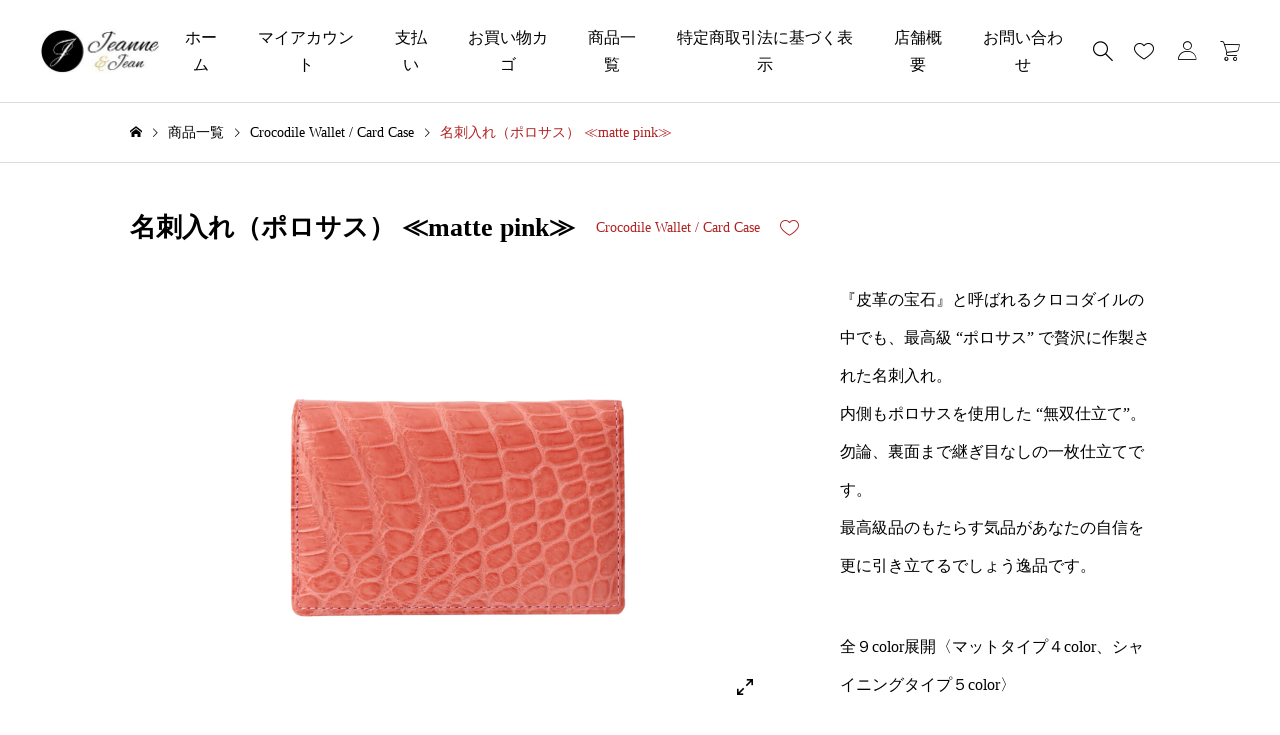

--- FILE ---
content_type: text/html; charset=UTF-8
request_url: https://dahlia.tokyo.jp/product/%E5%90%8D%E5%88%BA%E5%85%A5%E3%82%8C%EF%BC%88%E3%83%9D%E3%83%AD%E3%82%B5%E3%82%B9%EF%BC%89-%E2%89%AAmatte-pink%E2%89%AB/
body_size: 74428
content:
<!DOCTYPE html>
<html lang="ja">
<head>
<meta charset="UTF-8">
<title>名刺入れ（ポロサス） ≪matte pink≫ &#8211; Jeanne &amp; Jean</title>
<meta name='robots' content='max-image-preview:large' />
<meta name="viewport" content="width=device-width, initial-scale=1, minimum-scale=1">
<meta name="description" content="『皮革の宝石』と呼ばれるクロコダイルの中でも、最高級 “ポロサス” で贅沢に作製された名刺入れ。内側もポロサスを使用した “無双仕立て”。勿論、裏面まで継ぎ目なしの一枚仕立てです。最高級品のもたらす気品があなたの自信を更に引き立てるでしょう逸品です。全９color展開〈マットタイプ４color、シャイニングタイプ５color〉商品のお問合せはこちらのお問い合わせフォームよりお気軽にご連絡ください。">
<link rel='dns-prefetch' href='//web.squarecdn.com' />
<link rel="alternate" type="application/rss+xml" title="Jeanne &amp; Jean &raquo; フィード" href="https://dahlia.tokyo.jp/feed/" />
<link rel="alternate" type="application/rss+xml" title="Jeanne &amp; Jean &raquo; コメントフィード" href="https://dahlia.tokyo.jp/comments/feed/" />
<link rel="alternate" title="oEmbed (JSON)" type="application/json+oembed" href="https://dahlia.tokyo.jp/wp-json/oembed/1.0/embed?url=https%3A%2F%2Fdahlia.tokyo.jp%2Fproduct%2F%25e5%2590%258d%25e5%2588%25ba%25e5%2585%25a5%25e3%2582%258c%25ef%25bc%2588%25e3%2583%259d%25e3%2583%25ad%25e3%2582%25b5%25e3%2582%25b9%25ef%25bc%2589-%25e2%2589%25aamatte-pink%25e2%2589%25ab%2F" />
<link rel="alternate" title="oEmbed (XML)" type="text/xml+oembed" href="https://dahlia.tokyo.jp/wp-json/oembed/1.0/embed?url=https%3A%2F%2Fdahlia.tokyo.jp%2Fproduct%2F%25e5%2590%258d%25e5%2588%25ba%25e5%2585%25a5%25e3%2582%258c%25ef%25bc%2588%25e3%2583%259d%25e3%2583%25ad%25e3%2582%25b5%25e3%2582%25b9%25ef%25bc%2589-%25e2%2589%25aamatte-pink%25e2%2589%25ab%2F&#038;format=xml" />
<style id='wp-img-auto-sizes-contain-inline-css'>
img:is([sizes=auto i],[sizes^="auto," i]){contain-intrinsic-size:3000px 1500px}
/*# sourceURL=wp-img-auto-sizes-contain-inline-css */
</style>
<link rel='stylesheet' id='wc-square-cart-checkout-block-css' href='https://dahlia.tokyo.jp/wp-content/plugins/woocommerce-square/assets/css/frontend/wc-square-cart-checkout-blocks.min.css?ver=4.5.1' media='all' />
<style id='wp-block-library-inline-css'>
:root{--wp-block-synced-color:#7a00df;--wp-block-synced-color--rgb:122,0,223;--wp-bound-block-color:var(--wp-block-synced-color);--wp-editor-canvas-background:#ddd;--wp-admin-theme-color:#007cba;--wp-admin-theme-color--rgb:0,124,186;--wp-admin-theme-color-darker-10:#006ba1;--wp-admin-theme-color-darker-10--rgb:0,107,160.5;--wp-admin-theme-color-darker-20:#005a87;--wp-admin-theme-color-darker-20--rgb:0,90,135;--wp-admin-border-width-focus:2px}@media (min-resolution:192dpi){:root{--wp-admin-border-width-focus:1.5px}}.wp-element-button{cursor:pointer}:root .has-very-light-gray-background-color{background-color:#eee}:root .has-very-dark-gray-background-color{background-color:#313131}:root .has-very-light-gray-color{color:#eee}:root .has-very-dark-gray-color{color:#313131}:root .has-vivid-green-cyan-to-vivid-cyan-blue-gradient-background{background:linear-gradient(135deg,#00d084,#0693e3)}:root .has-purple-crush-gradient-background{background:linear-gradient(135deg,#34e2e4,#4721fb 50%,#ab1dfe)}:root .has-hazy-dawn-gradient-background{background:linear-gradient(135deg,#faaca8,#dad0ec)}:root .has-subdued-olive-gradient-background{background:linear-gradient(135deg,#fafae1,#67a671)}:root .has-atomic-cream-gradient-background{background:linear-gradient(135deg,#fdd79a,#004a59)}:root .has-nightshade-gradient-background{background:linear-gradient(135deg,#330968,#31cdcf)}:root .has-midnight-gradient-background{background:linear-gradient(135deg,#020381,#2874fc)}:root{--wp--preset--font-size--normal:16px;--wp--preset--font-size--huge:42px}.has-regular-font-size{font-size:1em}.has-larger-font-size{font-size:2.625em}.has-normal-font-size{font-size:var(--wp--preset--font-size--normal)}.has-huge-font-size{font-size:var(--wp--preset--font-size--huge)}.has-text-align-center{text-align:center}.has-text-align-left{text-align:left}.has-text-align-right{text-align:right}.has-fit-text{white-space:nowrap!important}#end-resizable-editor-section{display:none}.aligncenter{clear:both}.items-justified-left{justify-content:flex-start}.items-justified-center{justify-content:center}.items-justified-right{justify-content:flex-end}.items-justified-space-between{justify-content:space-between}.screen-reader-text{border:0;clip-path:inset(50%);height:1px;margin:-1px;overflow:hidden;padding:0;position:absolute;width:1px;word-wrap:normal!important}.screen-reader-text:focus{background-color:#ddd;clip-path:none;color:#444;display:block;font-size:1em;height:auto;left:5px;line-height:normal;padding:15px 23px 14px;text-decoration:none;top:5px;width:auto;z-index:100000}html :where(.has-border-color){border-style:solid}html :where([style*=border-top-color]){border-top-style:solid}html :where([style*=border-right-color]){border-right-style:solid}html :where([style*=border-bottom-color]){border-bottom-style:solid}html :where([style*=border-left-color]){border-left-style:solid}html :where([style*=border-width]){border-style:solid}html :where([style*=border-top-width]){border-top-style:solid}html :where([style*=border-right-width]){border-right-style:solid}html :where([style*=border-bottom-width]){border-bottom-style:solid}html :where([style*=border-left-width]){border-left-style:solid}html :where(img[class*=wp-image-]){height:auto;max-width:100%}:where(figure){margin:0 0 1em}html :where(.is-position-sticky){--wp-admin--admin-bar--position-offset:var(--wp-admin--admin-bar--height,0px)}@media screen and (max-width:600px){html :where(.is-position-sticky){--wp-admin--admin-bar--position-offset:0px}}

/*# sourceURL=wp-block-library-inline-css */
</style><style id='global-styles-inline-css'>
:root{--wp--preset--aspect-ratio--square: 1;--wp--preset--aspect-ratio--4-3: 4/3;--wp--preset--aspect-ratio--3-4: 3/4;--wp--preset--aspect-ratio--3-2: 3/2;--wp--preset--aspect-ratio--2-3: 2/3;--wp--preset--aspect-ratio--16-9: 16/9;--wp--preset--aspect-ratio--9-16: 9/16;--wp--preset--color--black: #000000;--wp--preset--color--cyan-bluish-gray: #abb8c3;--wp--preset--color--white: #ffffff;--wp--preset--color--pale-pink: #f78da7;--wp--preset--color--vivid-red: #cf2e2e;--wp--preset--color--luminous-vivid-orange: #ff6900;--wp--preset--color--luminous-vivid-amber: #fcb900;--wp--preset--color--light-green-cyan: #7bdcb5;--wp--preset--color--vivid-green-cyan: #00d084;--wp--preset--color--pale-cyan-blue: #8ed1fc;--wp--preset--color--vivid-cyan-blue: #0693e3;--wp--preset--color--vivid-purple: #9b51e0;--wp--preset--color--tcd-primary: #b22222;--wp--preset--color--tcd-content-link: #dd8b0f;--wp--preset--gradient--vivid-cyan-blue-to-vivid-purple: linear-gradient(135deg,rgb(6,147,227) 0%,rgb(155,81,224) 100%);--wp--preset--gradient--light-green-cyan-to-vivid-green-cyan: linear-gradient(135deg,rgb(122,220,180) 0%,rgb(0,208,130) 100%);--wp--preset--gradient--luminous-vivid-amber-to-luminous-vivid-orange: linear-gradient(135deg,rgb(252,185,0) 0%,rgb(255,105,0) 100%);--wp--preset--gradient--luminous-vivid-orange-to-vivid-red: linear-gradient(135deg,rgb(255,105,0) 0%,rgb(207,46,46) 100%);--wp--preset--gradient--very-light-gray-to-cyan-bluish-gray: linear-gradient(135deg,rgb(238,238,238) 0%,rgb(169,184,195) 100%);--wp--preset--gradient--cool-to-warm-spectrum: linear-gradient(135deg,rgb(74,234,220) 0%,rgb(151,120,209) 20%,rgb(207,42,186) 40%,rgb(238,44,130) 60%,rgb(251,105,98) 80%,rgb(254,248,76) 100%);--wp--preset--gradient--blush-light-purple: linear-gradient(135deg,rgb(255,206,236) 0%,rgb(152,150,240) 100%);--wp--preset--gradient--blush-bordeaux: linear-gradient(135deg,rgb(254,205,165) 0%,rgb(254,45,45) 50%,rgb(107,0,62) 100%);--wp--preset--gradient--luminous-dusk: linear-gradient(135deg,rgb(255,203,112) 0%,rgb(199,81,192) 50%,rgb(65,88,208) 100%);--wp--preset--gradient--pale-ocean: linear-gradient(135deg,rgb(255,245,203) 0%,rgb(182,227,212) 50%,rgb(51,167,181) 100%);--wp--preset--gradient--electric-grass: linear-gradient(135deg,rgb(202,248,128) 0%,rgb(113,206,126) 100%);--wp--preset--gradient--midnight: linear-gradient(135deg,rgb(2,3,129) 0%,rgb(40,116,252) 100%);--wp--preset--font-size--small: 13px;--wp--preset--font-size--medium: 20px;--wp--preset--font-size--large: 36px;--wp--preset--font-size--x-large: 42px;--wp--preset--spacing--20: 0.44rem;--wp--preset--spacing--30: 0.67rem;--wp--preset--spacing--40: 1rem;--wp--preset--spacing--50: 1.5rem;--wp--preset--spacing--60: 2.25rem;--wp--preset--spacing--70: 3.38rem;--wp--preset--spacing--80: 5.06rem;--wp--preset--shadow--natural: 6px 6px 9px rgba(0, 0, 0, 0.2);--wp--preset--shadow--deep: 12px 12px 50px rgba(0, 0, 0, 0.4);--wp--preset--shadow--sharp: 6px 6px 0px rgba(0, 0, 0, 0.2);--wp--preset--shadow--outlined: 6px 6px 0px -3px rgb(255, 255, 255), 6px 6px rgb(0, 0, 0);--wp--preset--shadow--crisp: 6px 6px 0px rgb(0, 0, 0);}:where(.is-layout-flex){gap: 0.5em;}:where(.is-layout-grid){gap: 0.5em;}body .is-layout-flex{display: flex;}.is-layout-flex{flex-wrap: wrap;align-items: center;}.is-layout-flex > :is(*, div){margin: 0;}body .is-layout-grid{display: grid;}.is-layout-grid > :is(*, div){margin: 0;}:where(.wp-block-columns.is-layout-flex){gap: 2em;}:where(.wp-block-columns.is-layout-grid){gap: 2em;}:where(.wp-block-post-template.is-layout-flex){gap: 1.25em;}:where(.wp-block-post-template.is-layout-grid){gap: 1.25em;}.has-black-color{color: var(--wp--preset--color--black) !important;}.has-cyan-bluish-gray-color{color: var(--wp--preset--color--cyan-bluish-gray) !important;}.has-white-color{color: var(--wp--preset--color--white) !important;}.has-pale-pink-color{color: var(--wp--preset--color--pale-pink) !important;}.has-vivid-red-color{color: var(--wp--preset--color--vivid-red) !important;}.has-luminous-vivid-orange-color{color: var(--wp--preset--color--luminous-vivid-orange) !important;}.has-luminous-vivid-amber-color{color: var(--wp--preset--color--luminous-vivid-amber) !important;}.has-light-green-cyan-color{color: var(--wp--preset--color--light-green-cyan) !important;}.has-vivid-green-cyan-color{color: var(--wp--preset--color--vivid-green-cyan) !important;}.has-pale-cyan-blue-color{color: var(--wp--preset--color--pale-cyan-blue) !important;}.has-vivid-cyan-blue-color{color: var(--wp--preset--color--vivid-cyan-blue) !important;}.has-vivid-purple-color{color: var(--wp--preset--color--vivid-purple) !important;}.has-black-background-color{background-color: var(--wp--preset--color--black) !important;}.has-cyan-bluish-gray-background-color{background-color: var(--wp--preset--color--cyan-bluish-gray) !important;}.has-white-background-color{background-color: var(--wp--preset--color--white) !important;}.has-pale-pink-background-color{background-color: var(--wp--preset--color--pale-pink) !important;}.has-vivid-red-background-color{background-color: var(--wp--preset--color--vivid-red) !important;}.has-luminous-vivid-orange-background-color{background-color: var(--wp--preset--color--luminous-vivid-orange) !important;}.has-luminous-vivid-amber-background-color{background-color: var(--wp--preset--color--luminous-vivid-amber) !important;}.has-light-green-cyan-background-color{background-color: var(--wp--preset--color--light-green-cyan) !important;}.has-vivid-green-cyan-background-color{background-color: var(--wp--preset--color--vivid-green-cyan) !important;}.has-pale-cyan-blue-background-color{background-color: var(--wp--preset--color--pale-cyan-blue) !important;}.has-vivid-cyan-blue-background-color{background-color: var(--wp--preset--color--vivid-cyan-blue) !important;}.has-vivid-purple-background-color{background-color: var(--wp--preset--color--vivid-purple) !important;}.has-black-border-color{border-color: var(--wp--preset--color--black) !important;}.has-cyan-bluish-gray-border-color{border-color: var(--wp--preset--color--cyan-bluish-gray) !important;}.has-white-border-color{border-color: var(--wp--preset--color--white) !important;}.has-pale-pink-border-color{border-color: var(--wp--preset--color--pale-pink) !important;}.has-vivid-red-border-color{border-color: var(--wp--preset--color--vivid-red) !important;}.has-luminous-vivid-orange-border-color{border-color: var(--wp--preset--color--luminous-vivid-orange) !important;}.has-luminous-vivid-amber-border-color{border-color: var(--wp--preset--color--luminous-vivid-amber) !important;}.has-light-green-cyan-border-color{border-color: var(--wp--preset--color--light-green-cyan) !important;}.has-vivid-green-cyan-border-color{border-color: var(--wp--preset--color--vivid-green-cyan) !important;}.has-pale-cyan-blue-border-color{border-color: var(--wp--preset--color--pale-cyan-blue) !important;}.has-vivid-cyan-blue-border-color{border-color: var(--wp--preset--color--vivid-cyan-blue) !important;}.has-vivid-purple-border-color{border-color: var(--wp--preset--color--vivid-purple) !important;}.has-vivid-cyan-blue-to-vivid-purple-gradient-background{background: var(--wp--preset--gradient--vivid-cyan-blue-to-vivid-purple) !important;}.has-light-green-cyan-to-vivid-green-cyan-gradient-background{background: var(--wp--preset--gradient--light-green-cyan-to-vivid-green-cyan) !important;}.has-luminous-vivid-amber-to-luminous-vivid-orange-gradient-background{background: var(--wp--preset--gradient--luminous-vivid-amber-to-luminous-vivid-orange) !important;}.has-luminous-vivid-orange-to-vivid-red-gradient-background{background: var(--wp--preset--gradient--luminous-vivid-orange-to-vivid-red) !important;}.has-very-light-gray-to-cyan-bluish-gray-gradient-background{background: var(--wp--preset--gradient--very-light-gray-to-cyan-bluish-gray) !important;}.has-cool-to-warm-spectrum-gradient-background{background: var(--wp--preset--gradient--cool-to-warm-spectrum) !important;}.has-blush-light-purple-gradient-background{background: var(--wp--preset--gradient--blush-light-purple) !important;}.has-blush-bordeaux-gradient-background{background: var(--wp--preset--gradient--blush-bordeaux) !important;}.has-luminous-dusk-gradient-background{background: var(--wp--preset--gradient--luminous-dusk) !important;}.has-pale-ocean-gradient-background{background: var(--wp--preset--gradient--pale-ocean) !important;}.has-electric-grass-gradient-background{background: var(--wp--preset--gradient--electric-grass) !important;}.has-midnight-gradient-background{background: var(--wp--preset--gradient--midnight) !important;}.has-small-font-size{font-size: var(--wp--preset--font-size--small) !important;}.has-medium-font-size{font-size: var(--wp--preset--font-size--medium) !important;}.has-large-font-size{font-size: var(--wp--preset--font-size--large) !important;}.has-x-large-font-size{font-size: var(--wp--preset--font-size--x-large) !important;}
/*# sourceURL=global-styles-inline-css */
</style>

<style id='classic-theme-styles-inline-css'>
/*! This file is auto-generated */
.wp-block-button__link{color:#fff;background-color:#32373c;border-radius:9999px;box-shadow:none;text-decoration:none;padding:calc(.667em + 2px) calc(1.333em + 2px);font-size:1.125em}.wp-block-file__button{background:#32373c;color:#fff;text-decoration:none}
/*# sourceURL=/wp-includes/css/classic-themes.min.css */
</style>
<link rel='stylesheet' id='woocommerce-layout-css' href='https://dahlia.tokyo.jp/wp-content/plugins/woocommerce/assets/css/woocommerce-layout.css?ver=8.4.2' media='all' />
<link rel='stylesheet' id='woocommerce-smallscreen-css' href='https://dahlia.tokyo.jp/wp-content/plugins/woocommerce/assets/css/woocommerce-smallscreen.css?ver=8.4.2' media='only screen and (max-width: 768px)' />
<link rel='stylesheet' id='woocommerce-general-css' href='https://dahlia.tokyo.jp/wp-content/plugins/woocommerce/assets/css/woocommerce.css?ver=8.4.2' media='all' />
<style id='woocommerce-inline-inline-css'>
.woocommerce form .form-row .required { visibility: visible; }
/*# sourceURL=woocommerce-inline-inline-css */
</style>
<link rel='stylesheet' id='wc-square-css' href='https://dahlia.tokyo.jp/wp-content/plugins/woocommerce-square/assets/css/frontend/wc-square.min.css?ver=4.5.1' media='all' />
<link rel='stylesheet' id='basara-style-css' href='https://dahlia.tokyo.jp/wp-content/themes/basara_tcd100/style.css?ver=1.1.2' media='all' />
<style id='basara-style-inline-css'>
:root,::before,::after{--tcd-accent-color:#b22222;--tcd-copyright-bg-color:#000000;--tcd-copyright-color:#ffffff;--tcd-custom-button1-bg-color:transparent;--tcd-custom-button1-border-color:#000000;--tcd-custom-button1-border-radius:0;--tcd-custom-button1-border-width:1px;--tcd-custom-button1-color:#000000;--tcd-custom-button1-effect-bg-color:#729b23;--tcd-custom-button1-effect-inset:0;--tcd-custom-button1-effect-opacity:0;--tcd-custom-button1-height:60px;--tcd-custom-button1-hover-color:#fff;--tcd-custom-button1-hover-effect-opacity:1;--tcd-custom-button1-min-width:270px;--tcd-custom-button2-bg-color:#000000;--tcd-custom-button2-border-color:#000000;--tcd-custom-button2-border-radius:0;--tcd-custom-button2-border-width:0px;--tcd-custom-button2-color:#fff;--tcd-custom-button2-effect-bg-color:#729b23;--tcd-custom-button2-effect-inset:0;--tcd-custom-button2-effect-opacity:0;--tcd-custom-button2-height:60px;--tcd-custom-button2-hover-color:#fff;--tcd-custom-button2-hover-effect-opacity:1;--tcd-custom-button2-min-width:270px;--tcd-custom-button3-bg-color:transparent;--tcd-custom-button3-border-color:#729b23;--tcd-custom-button3-border-radius:0;--tcd-custom-button3-border-width:1px;--tcd-custom-button3-color:#fff;--tcd-custom-button3-effect-bg-color:#000000;--tcd-custom-button3-effect-inset:0;--tcd-custom-button3-effect-opacity:1;--tcd-custom-button3-height:60px;--tcd-custom-button3-hover-color:#729b23;--tcd-custom-button3-hover-effect-opacity:0;--tcd-custom-button3-min-width:270px;--tcd-custom-h2-bg-color:transparent;--tcd-custom-h2-border-color:#000000;--tcd-custom-h2-border-style:solid;--tcd-custom-h2-border-width:0 0 0 0;--tcd-custom-h2-color:#000000;--tcd-custom-h2-font-size:28px;--tcd-custom-h2-font-weight:600;--tcd-custom-h2-padding:0 0 0 0;--tcd-custom-h2-text-align:center;--tcd-custom-h3-bg-color:transparent;--tcd-custom-h3-border-color:#000000;--tcd-custom-h3-border-style:solid;--tcd-custom-h3-border-width:0 0 0 2px;--tcd-custom-h3-color:#000000;--tcd-custom-h3-font-size:26px;--tcd-custom-h3-font-weight:600;--tcd-custom-h3-padding:0.5em 0 0.5em 1em;--tcd-custom-h3-text-align:left;--tcd-custom-h4-bg-color:transparent;--tcd-custom-h4-border-color:#dddddd;--tcd-custom-h4-border-style:dotted;--tcd-custom-h4-border-width:0 0 1px  0;--tcd-custom-h4-color:#000000;--tcd-custom-h4-font-size:22px;--tcd-custom-h4-font-weight:400;--tcd-custom-h4-padding:0 0 0.8em 0;--tcd-custom-h4-text-align:left;--tcd-custom-h5-bg-color:#f2f2f2;--tcd-custom-h5-border-color:#000000;--tcd-custom-h5-border-style:double;--tcd-custom-h5-border-width:0 0 0 0;--tcd-custom-h5-color:#000000;--tcd-custom-h5-font-size:20px;--tcd-custom-h5-font-weight:400;--tcd-custom-h5-padding:0.8em 1em;--tcd-custom-h5-text-align:left;--tcd-font-type:var(--tcd-font-type3);--tcd-footer-logo-font-size:34px;--tcd-frame1-bg-color:#ffffff;--tcd-frame1-border-color:#dddddd;--tcd-frame1-border-radius:0px;--tcd-frame1-border-style:solid;--tcd-frame1-border-width:1px;--tcd-frame1-label-color:#000000;--tcd-frame2-bg-color:#ffffff;--tcd-frame2-border-color:#009aff;--tcd-frame2-border-radius:0px;--tcd-frame2-border-style:solid;--tcd-frame2-border-width:1px;--tcd-frame2-label-color:#009aff;--tcd-frame3-bg-color:#ffffff;--tcd-frame3-border-color:#f9b42d;--tcd-frame3-border-radius:10px;--tcd-frame3-border-style:solid;--tcd-frame3-border-width:1px;--tcd-frame3-label-color:#f9b42d;--tcd-header-headline-font-size:28px;--tcd-header-headline-font-type:var(--tcd-font-type3);--tcd-headline-font-size:30px;--tcd-headline-font-type:var(--tcd-font-type3);--tcd-image-effect-hover-bg-color:#000000;--tcd-image-effect-hover-opacity:0.8;--tcd-image-effect-hover-transform:scale(1.2);--tcd-image-effect-transform:scale(1);--tcd-image-effect-transition-property:transform, opacity;--tcd-link-color:#dd8b0f;--tcd-modal-cta-catch-font-size:30px;--tcd-product-archive-outofstock-color:rgba( 183, 39, 19, 0.7 );--tcd-product-badge-featured-color:#d2b460;--tcd-product-badge-new-color:#ad48a1;--tcd-product-badge-sale-color:#dd3333;--tcd-product-wishlist-message-bg-color:#000000;--tcd-qt-google-map-marker-bg-color:#000000;--tcd-qt-google-map-marker-color:#ffffff;--tcd-root-font-size:16px;--tcd-single-content-font-size:16px;--tcd-single-title-font-size:26px;--tcd-single-title-font-type:var(--tcd-font-type3);--tcd-speech-balloon1-bg-color:#ffdfdf;--tcd-speech-balloon1-border-color:#ffdfdf;--tcd-speech-balloon1-color:#000000;--tcd-speech-balloon2-bg-color:#ffffff;--tcd-speech-balloon2-border-color:#ff5353;--tcd-speech-balloon2-color:#000000;--tcd-speech-balloon3-bg-color:#ccf4ff;--tcd-speech-balloon3-border-color:#ccf4ff;--tcd-speech-balloon3-color:#000000;--tcd-speech-balloon4-bg-color:#ffffff;--tcd-speech-balloon4-border-color:#0789b5;--tcd-speech-balloon4-color:#000000;--tcd-underline1-background-position:-100% 0.8em;--tcd-underline1-color:#fff799;--tcd-underline1-font-weight:400;--tcd-underline2-color:#99f9ff;--tcd-underline2-font-weight:600;--tcd-underline3-color:#ff99b8;--tcd-underline3-font-weight:600;}@media (max-width: 991px){:root,::before,::after{--tcd-custom-h2-font-size:22px;--tcd-custom-h3-font-size:20px;--tcd-custom-h4-font-size:18px;--tcd-custom-h5-font-size:16px;--tcd-footer-logo-font-size:28px;--tcd-header-headline-font-size:22px;--tcd-headline-font-size:22px;--tcd-modal-cta-catch-font-size:20px;--tcd-root-font-size:16px;--tcd-single-content-font-size:16px;--tcd-single-title-font-size:20px;}}
/*# sourceURL=basara-style-inline-css */
</style>
<link rel='stylesheet' id='splide-css' href='https://dahlia.tokyo.jp/wp-content/themes/basara_tcd100/css/splide-core.min.css?ver=4.1.3' media='all' />
<link rel='stylesheet' id='simplebar-css' href='https://dahlia.tokyo.jp/wp-content/themes/basara_tcd100/css/simplebar.min.css?ver=1.1.2' media='all' />
<link rel='stylesheet' id='basara-woocommerce-css' href='https://dahlia.tokyo.jp/wp-content/themes/basara_tcd100/css/woocommerce.css?ver=1.1.2' media='all' />
<script src="https://dahlia.tokyo.jp/wp-includes/js/jquery/jquery.min.js?ver=3.7.1" id="jquery-core-js"></script>
<script src="https://dahlia.tokyo.jp/wp-includes/js/jquery/jquery-migrate.min.js?ver=3.4.1" id="jquery-migrate-js"></script>
<script src="https://dahlia.tokyo.jp/wp-content/plugins/woocommerce/assets/js/jquery-blockui/jquery.blockUI.min.js?ver=2.7.0-wc.8.4.2" id="jquery-blockui-js" defer data-wp-strategy="defer"></script>
<script id="wc-add-to-cart-js-extra">
var wc_add_to_cart_params = {"ajax_url":"/wp-admin/admin-ajax.php","wc_ajax_url":"/?wc-ajax=%%endpoint%%","i18n_view_cart":"View cart","cart_url":"https://dahlia.tokyo.jp/cart/","is_cart":"","cart_redirect_after_add":"yes"};
//# sourceURL=wc-add-to-cart-js-extra
</script>
<script src="https://dahlia.tokyo.jp/wp-content/plugins/woocommerce/assets/js/frontend/add-to-cart.min.js?ver=8.4.2" id="wc-add-to-cart-js" defer data-wp-strategy="defer"></script>
<script src="https://dahlia.tokyo.jp/wp-content/plugins/woocommerce/assets/js/flexslider/jquery.flexslider.min.js?ver=2.7.2-wc.8.4.2" id="flexslider-js" defer data-wp-strategy="defer"></script>
<script id="wc-single-product-js-extra">
var wc_single_product_params = {"i18n_required_rating_text":"Please select a rating","review_rating_required":"yes","flexslider":{"rtl":false,"animation":"slide","smoothHeight":true,"directionNav":false,"controlNav":"thumbnails","slideshow":false,"animationSpeed":500,"animationLoop":false,"allowOneSlide":false},"zoom_enabled":"","zoom_options":[],"photoswipe_enabled":"","photoswipe_options":{"shareEl":false,"closeOnScroll":false,"history":false,"hideAnimationDuration":0,"showAnimationDuration":0},"flexslider_enabled":"1"};
//# sourceURL=wc-single-product-js-extra
</script>
<script src="https://dahlia.tokyo.jp/wp-content/plugins/woocommerce/assets/js/frontend/single-product.min.js?ver=8.4.2" id="wc-single-product-js" defer data-wp-strategy="defer"></script>
<script src="https://dahlia.tokyo.jp/wp-content/plugins/woocommerce/assets/js/js-cookie/js.cookie.min.js?ver=2.1.4-wc.8.4.2" id="js-cookie-js" defer data-wp-strategy="defer"></script>
<script id="woocommerce-js-extra">
var woocommerce_params = {"ajax_url":"/wp-admin/admin-ajax.php","wc_ajax_url":"/?wc-ajax=%%endpoint%%"};
//# sourceURL=woocommerce-js-extra
</script>
<script src="https://dahlia.tokyo.jp/wp-content/plugins/woocommerce/assets/js/frontend/woocommerce.min.js?ver=8.4.2" id="woocommerce-js" defer data-wp-strategy="defer"></script>
<script src="https://web.squarecdn.com/v1/square.js?ver=4.5.1" id="wc-square-payment-form-js"></script>
<script id="basara-script-js-extra">
var TCD_FUNCTIONS = {"ajax_url":"https://dahlia.tokyo.jp/wp-admin/admin-ajax.php","ajax_error_message":"\u30a8\u30e9\u30fc\u304c\u767a\u751f\u3057\u307e\u3057\u305f\u3002\u3082\u3046\u4e00\u5ea6\u304a\u8a66\u3057\u304f\u3060\u3055\u3044\u3002","added_to_cart":"\u30ab\u30fc\u30c8\u306b\u8ffd\u52a0\u3057\u307e\u3057\u305f\u3002"};
//# sourceURL=basara-script-js-extra
</script>
<script src="https://dahlia.tokyo.jp/wp-content/themes/basara_tcd100/js/functions.js?ver=1.1.2" id="basara-script-js"></script>
<script src="https://dahlia.tokyo.jp/wp-includes/js/dist/hooks.min.js?ver=dd5603f07f9220ed27f1" id="wp-hooks-js"></script>
<script id="wpm-js-extra">
var wpm = {"ajax_url":"https://dahlia.tokyo.jp/wp-admin/admin-ajax.php","root":"https://dahlia.tokyo.jp/wp-json/","nonce_wp_rest":"0d3ad40a43","nonce_ajax":"99688cce36"};
//# sourceURL=wpm-js-extra
</script>
<script src="https://dahlia.tokyo.jp/wp-content/plugins/woocommerce-google-adwords-conversion-tracking-tag/js/public/wpm-public.p1.min.js?ver=1.41.0" id="wpm-js"></script>
<script src="https://dahlia.tokyo.jp/wp-content/plugins/wp-image-zoooom/assets/js/jquery.image_zoom.min.js?ver=1.55" id="image_zoooom-js"></script>
<script id="image_zoooom-init-js-extra">
var IZ = {"with_woocommerce":"1","exchange_thumbnails":"1","woo_categories":"0","enable_mobile":"","options":[],"woo_slider":"1"};
//# sourceURL=image_zoooom-init-js-extra
</script>
<script src="https://dahlia.tokyo.jp/wp-content/plugins/wp-image-zoooom/assets/js/image_zoom-init.js?ver=1.55" id="image_zoooom-init-js"></script>
<link rel="https://api.w.org/" href="https://dahlia.tokyo.jp/wp-json/" /><link rel="alternate" title="JSON" type="application/json" href="https://dahlia.tokyo.jp/wp-json/wp/v2/product/1135" /><link rel="EditURI" type="application/rsd+xml" title="RSD" href="https://dahlia.tokyo.jp/xmlrpc.php?rsd" />
<meta name="generator" content="WordPress 6.9" />
<meta name="generator" content="WooCommerce 8.4.2" />
<link rel="canonical" href="https://dahlia.tokyo.jp/product/%e5%90%8d%e5%88%ba%e5%85%a5%e3%82%8c%ef%bc%88%e3%83%9d%e3%83%ad%e3%82%b5%e3%82%b9%ef%bc%89-%e2%89%aamatte-pink%e2%89%ab/" />
<link rel='shortlink' href='https://dahlia.tokyo.jp/?p=1135' />
<!-- Favicon Rotator -->
<link rel="shortcut icon" href="https://dahlia.tokyo.jp/wp-content/uploads/2024/03/logo_squ-1.jpg" />
<!-- End Favicon Rotator -->
<meta name="p:domain_verify" content="35cfce03e0b9f0d5162b2b10dd925d6d"/><meta name="pinterest-rich-pin" content="false" /><style>
.p-header-content-overlay{
display:none;
}

</style>
<style id="current-page-style">
:root,::before,::after{--tcd-header-overlay-color:rgba(0, 0, 0, 0.2);}
</style>
	<noscript><style>.woocommerce-product-gallery{ opacity: 1 !important; }</style></noscript>
	
<!-- START Pixel Manager for WooCommerce -->
		<script>
			(window.wpmDataLayer = window.wpmDataLayer || {}).products = window.wpmDataLayer.products || {}
			window.wpmDataLayer.products                               = Object.assign(window.wpmDataLayer.products, {"1143":{"id":"1143","sku":"JJ03-011-02-1-1","price":46000,"brand":"","quantity":1,"dyn_r_ids":{"post_id":"1143","sku":"JJ03-011-02-1-1","gpf":"woocommerce_gpf_1143","gla":"gla_1143"},"is_variable":false,"type":"simple","name":"\u6301\u3061\u624b\u4ed8\u304d BIG wallet \u226amatte black\u226b","category":["Men\u2019s Line","Crocodile Wallet \/ Card Case","\u305d\u306e\u4ed6"],"is_variation":false},"1138":{"id":"1138","sku":"JJ21-001-02-1-1-1-1-1-1","price":63000,"brand":"","quantity":1,"dyn_r_ids":{"post_id":"1138","sku":"JJ21-001-02-1-1-1-1-1-1","gpf":"woocommerce_gpf_1138","gla":"gla_1138"},"is_variable":false,"type":"simple","name":"\u540d\u523a\u5165\u308c\uff08\u30dd\u30ed\u30b5\u30b9\uff09 \u226ashining bordeaux\u226b","category":["Crocodile Wallet \/ Card Case"],"is_variation":false},"857":{"id":"857","sku":"JJ02-001-01","price":36000,"brand":"","quantity":1,"dyn_r_ids":{"post_id":"857","sku":"JJ02-001-01","gpf":"woocommerce_gpf_857","gla":"gla_857"},"is_variable":false,"type":"simple","name":"crocodile wallet \u226ablack\u226b","category":["Men\u2019s Line","Crocodile Wallet \/ Card Case","\u305d\u306e\u4ed6"],"is_variation":false},"1137":{"id":"1137","sku":"JJ21-001-02-1-1-1-1-1","price":63000,"brand":"","quantity":1,"dyn_r_ids":{"post_id":"1137","sku":"JJ21-001-02-1-1-1-1-1","gpf":"woocommerce_gpf_1137","gla":"gla_1137"},"is_variable":false,"type":"simple","name":"\u540d\u523a\u5165\u308c\uff08\u30dd\u30ed\u30b5\u30b9\uff09 \u226ashining black\u226b","category":["Men\u2019s Line","Crocodile Wallet \/ Card Case"],"is_variation":false},"1136":{"id":"1136","sku":"JJ21-001-02-1-1-1-1","price":63000,"brand":"","quantity":1,"dyn_r_ids":{"post_id":"1136","sku":"JJ21-001-02-1-1-1-1","gpf":"woocommerce_gpf_1136","gla":"gla_1136"},"is_variable":false,"type":"simple","name":"\u540d\u523a\u5165\u308c\uff08\u30dd\u30ed\u30b5\u30b9\uff09 \u226awhite \u00d7 black\u226b","category":["Men\u2019s Line","Crocodile Wallet \/ Card Case"],"is_variation":false},"131":{"id":"131","sku":"J002308","price":58300,"brand":"","quantity":1,"dyn_r_ids":{"post_id":"131","sku":"J002308","gpf":"woocommerce_gpf_131","gla":"gla_131"},"is_variable":false,"type":"simple","name":"crocodile wallet \u226ahimalaya\u30fbMsize\u226b","category":["Men\u2019s Line","Crocodile Wallet \/ Card Case"],"is_variation":false},"127":{"id":"127","sku":"J002305","price":37000,"brand":"","quantity":1,"dyn_r_ids":{"post_id":"127","sku":"J002305","gpf":"woocommerce_gpf_127","gla":"gla_127"},"is_variable":false,"type":"simple","name":"crocodile wallet \u226agray\u30fbSsize\u226b","category":["Men\u2019s Line","Crocodile Wallet \/ Card Case"],"is_variation":false},"1142":{"id":"1142","sku":"JJ03-011-02-1","price":36000,"brand":"","quantity":1,"dyn_r_ids":{"post_id":"1142","sku":"JJ03-011-02-1","gpf":"woocommerce_gpf_1142","gla":"gla_1142"},"is_variable":false,"type":"simple","name":"men's wallet \u226amatte black\u226b","category":["Men\u2019s Line","Crocodile Wallet \/ Card Case","\u305d\u306e\u4ed6"],"is_variation":false},"1140":{"id":"1140","sku":"JJ21-001-02-1-1-1-1-1-1-1-1","price":63000,"brand":"","quantity":1,"dyn_r_ids":{"post_id":"1140","sku":"JJ21-001-02-1-1-1-1-1-1-1-1","gpf":"woocommerce_gpf_1140","gla":"gla_1140"},"is_variable":false,"type":"simple","name":"\u540d\u523a\u5165\u308c\uff08\u30dd\u30ed\u30b5\u30b9\uff09 \u226ashining taupe\u226b","category":["Crocodile Wallet \/ Card Case"],"is_variation":false},"130":{"id":"130","sku":"JJ01-009-02","price":58300,"brand":"","quantity":1,"dyn_r_ids":{"post_id":"130","sku":"JJ01-009-02","gpf":"woocommerce_gpf_130","gla":"gla_130"},"is_variable":false,"type":"simple","name":"crocodile wallet \u226abrown\u30fbMsize\u226b","category":["Men\u2019s Line","Crocodile Wallet \/ Card Case"],"is_variation":false},"1134":{"id":"1134","sku":"JJ21-001-02-1-1","price":63000,"brand":"","quantity":1,"dyn_r_ids":{"post_id":"1134","sku":"JJ21-001-02-1-1","gpf":"woocommerce_gpf_1134","gla":"gla_1134"},"is_variable":false,"type":"simple","name":"\u540d\u523a\u5165\u308c\uff08\u30dd\u30ed\u30b5\u30b9\uff09 \u226amatte blue\u226b","category":["Men\u2019s Line","Crocodile Wallet \/ Card Case"],"is_variation":false}})
		</script>
		
		<script>

			window.wpmDataLayer = window.wpmDataLayer || {}
			window.wpmDataLayer = Object.assign(window.wpmDataLayer, {"cart":{},"cart_item_keys":{},"version":{"number":"1.41.0","pro":false,"eligible_for_updates":false,"distro":"fms","beta":false},"pixels":{"google":{"linker":{"settings":null},"user_id":false,"ads":{"conversionIds":{"AW-11480244069":""},"dynamic_remarketing":{"status":false,"id_type":"post_id","send_events_with_parent_ids":true},"google_business_vertical":"retail","phone_conversion_label":"","phone_conversion_number":""}}},"shop":{"list_name":"Product | 名刺入れ（ポロサス） ≪matte pink≫","list_id":"product_%e5%90%8d%e5%88%ba%e5%85%a5%e3%82%8c%ef%bc%88%e3%83%9d%e3%83%ad%e3%82%b5%e3%82%b9%ef%bc%89-%e2%89%aamatte-pink%e2%89%ab","page_type":"product","product_type":"simple","currency":"JPY","selectors":{"addToCart":[],"beginCheckout":[]},"order_duplication_prevention":true,"view_item_list_trigger":{"test_mode":false,"background_color":"green","opacity":0.5,"repeat":true,"timeout":1000,"threshold":0.8},"variations_output":true},"page":{"id":1135,"title":"名刺入れ（ポロサス） ≪matte pink≫","type":"product","categories":[],"parent":{"id":0,"title":"名刺入れ（ポロサス） ≪matte pink≫","type":"product","categories":[]}},"general":{"user_logged_in":false,"scroll_tracking_thresholds":[],"page_id":1135,"exclude_domains":[],"server_2_server":{"active":false,"ip_exclude_list":[]},"cookie_consent_mgmt":{"explicit_consent":false}}})

		</script>

		
<!-- END Pixel Manager for WooCommerce -->
			<meta name="pm-dataLayer-meta" content="1135" class="wpmProductId"
				  data-id="1135">
					<script>
			(window.wpmDataLayer = window.wpmDataLayer || {}).products             = window.wpmDataLayer.products || {}
			window.wpmDataLayer.products[1135] = {"id":"1135","sku":"JJ21-001-02-1-1-1","price":63000,"brand":"","quantity":1,"dyn_r_ids":{"post_id":"1135","sku":"JJ21-001-02-1-1-1","gpf":"woocommerce_gpf_1135","gla":"gla_1135"},"is_variable":false,"type":"simple","name":"名刺入れ（ポロサス） ≪matte pink≫","category":["Crocodile Wallet / Card Case"],"is_variation":false};
					</script>
		<style>img.zoooom,.zoooom img{padding:0!important;}</style><link rel="icon" href="https://dahlia.tokyo.jp/wp-content/uploads/2024/03/logo_squ.jpg" sizes="32x32" />
<link rel="icon" href="https://dahlia.tokyo.jp/wp-content/uploads/2024/03/logo_squ.jpg" sizes="192x192" />
<link rel="apple-touch-icon" href="https://dahlia.tokyo.jp/wp-content/uploads/2024/03/logo_squ.jpg" />
<meta name="msapplication-TileImage" content="https://dahlia.tokyo.jp/wp-content/uploads/2024/03/logo_squ.jpg" />
</head>
<body class="wp-singular product-template-default single single-product postid-1135 wp-embed-responsive wp-theme-basara_tcd100 theme-basara_tcd100 woocommerce woocommerce-page woocommerce-no-js l-header-fix">
<div id="js-body-start"></div>
<header id="js-header" class="l-header">
	<div class="l-header-bar">
		<div class="l-header-bar-inner">
			<div class="p-logo p-header-logo p-header-logo-retina">
							<a href="https://dahlia.tokyo.jp/"><img src="https://dahlia.tokyo.jp/wp-content/uploads/2024/01/yoko_250.jpg" alt="Jeanne &amp; Jean" width="125" height="44"></a>
						</div>
				<div class="p-logo p-header-logo-mobile p-header-logo-retina">
							<a href="https://dahlia.tokyo.jp/"><img src="https://dahlia.tokyo.jp/wp-content/uploads/2024/01/yoko_250.jpg" alt="Jeanne &amp; Jean" width="125" height="44"></a>
							</div>
				<div id="js-drawer" class="p-drawer p-drawer-type2">
				<div class="p-drawer-contents">
					<button id="js-drawer-close-button" class="p-drawer-contents-close"></button>
					<div class="p-drawer-contents-inner">
						<ul class="p-drawer-membermenu p-drawer-menu">
								<li class="p-header-membermenu-login"><a href="https://dahlia.tokyo.jp/my-account/">ログイン</a></li>
									<li class="p-header-membermenu-wishlist"><a href="https://dahlia.tokyo.jp/my-account/wishlist/">お気に入り</a></li>
						</ul>
	<nav class="p-global-nav-container"><ul id="js-global-nav" class="p-global-nav p-drawer-menu"><li id="menu-item-43" class="menu-item menu-item-type-custom menu-item-object-custom menu-item-home menu-item-43"><a href="https://dahlia.tokyo.jp">ホーム<span class="p-drawer-menu-toggle"></span></a></li>
<li id="menu-item-44" class="menu-item menu-item-type-post_type menu-item-object-page menu-item-44"><a href="https://dahlia.tokyo.jp/my-account/">マイアカウント<span class="p-drawer-menu-toggle"></span></a></li>
<li id="menu-item-45" class="menu-item menu-item-type-post_type menu-item-object-page menu-item-45"><a href="https://dahlia.tokyo.jp/checkout/">支払い<span class="p-drawer-menu-toggle"></span></a></li>
<li id="menu-item-46" class="menu-item menu-item-type-post_type menu-item-object-page menu-item-46"><a href="https://dahlia.tokyo.jp/cart/">お買い物カゴ<span class="p-drawer-menu-toggle"></span></a></li>
<li id="menu-item-47" class="menu-item menu-item-type-post_type menu-item-object-page menu-item-has-children current_page_parent menu-item-47"><a href="https://dahlia.tokyo.jp/shop/">商品一覧<span class="p-drawer-menu-toggle"></span></a>
<ul class="sub-menu">
	<li id="menu-item-968" class="menu-item menu-item-type-taxonomy menu-item-object-product_cat current_page_parent menu-item-968"><a href="https://dahlia.tokyo.jp/product-category/totebag/">Crocodile Tote Bag<span class="p-drawer-menu-toggle"></span></a></li>
	<li id="menu-item-965" class="menu-item menu-item-type-taxonomy menu-item-object-product_cat menu-item-965"><a href="https://dahlia.tokyo.jp/product-category/crocodilehandbag/">Crocodile Hand Bag<span class="p-drawer-menu-toggle"></span></a></li>
	<li id="menu-item-967" class="menu-item menu-item-type-taxonomy menu-item-object-product_cat menu-item-967"><a href="https://dahlia.tokyo.jp/product-category/crocodileshoulderbag/">Crocodile Shoulder Bag<span class="p-drawer-menu-toggle"></span></a></li>
	<li id="menu-item-1031" class="menu-item menu-item-type-taxonomy menu-item-object-product_cat menu-item-1031"><a href="https://dahlia.tokyo.jp/product-category/formen/">Men’s Line<span class="p-drawer-menu-toggle"></span></a></li>
	<li id="menu-item-966" class="menu-item menu-item-type-taxonomy menu-item-object-product_cat current-product-ancestor current-menu-parent current-product-parent menu-item-966"><a href="https://dahlia.tokyo.jp/product-category/crocodilewallet/">Crocodile Wallet / Card Case<span class="p-drawer-menu-toggle"></span></a></li>
	<li id="menu-item-970" class="menu-item menu-item-type-taxonomy menu-item-object-product_cat menu-item-970"><a href="https://dahlia.tokyo.jp/product-category/accessories/">Crocodile Accessories<span class="p-drawer-menu-toggle"></span></a></li>
</ul>
</li>
<li id="menu-item-48" class="menu-item menu-item-type-post_type menu-item-object-page menu-item-48"><a href="https://dahlia.tokyo.jp/company/">特定商取引法に基づく表示<span class="p-drawer-menu-toggle"></span></a></li>
<li id="menu-item-612" class="menu-item menu-item-type-post_type menu-item-object-page menu-item-612"><a href="https://dahlia.tokyo.jp/shop-2/">店舗概要<span class="p-drawer-menu-toggle"></span></a></li>
<li id="menu-item-424" class="menu-item menu-item-type-post_type menu-item-object-page menu-item-424"><a href="https://dahlia.tokyo.jp/entryform/">お問い合わせ<span class="p-drawer-menu-toggle"></span></a></li>
</ul></nav>					</div>
				</div>
				<div class="p-drawer-overlay"></div>
			</div>
			<div class="p-header-search">
				<form class="p-header-search-form" role="search" method="get" action="https://dahlia.tokyo.jp/">
					<input class="p-header-search-input" name="s" type="text" placeholder="検索" value="">
				</form>
				<button id="js-header-search" class="p-header-search-button c-icon-button"></button>
			</div>
				<ul class="p-header-membermenu">
				<li class="p-header-membermenu-wishlist"><a href="https://dahlia.tokyo.jp/my-account/wishlist/"><span class="p-header-membermenu-wishlist-count js-like-count"></span></a></li>
					<li class="p-header-membermenu-login js-header-membermenu-memberbox"><a href="https://dahlia.tokyo.jp/my-account/"></a></li>
						<li class="p-header-membermenu-cart js-header-membermenu-cart"><a href="https://dahlia.tokyo.jp/cart/"><span class="p-header-membermenu-cart-badge js-cart-count"></span></a></li>
			</ul>
				<button id="js-menu-button" class="p-menu-button"><span></span><span></span><span></span></button>
		</div>
<div class="p-header-memberbox" id="js-header-memberbox">
	<div class="p-header-memberbox-login">
		<form action="https://dahlia.tokyo.jp/my-account/" method="post">
						<p class="p-header-memberbox-login-email">
				<input class="p-header-memberbox-login-input" type="text" name="username" autocomplete="username" placeholder="Username or email address">
			</p>
			<p class="p-header-memberbox-login-password">
				<input class="p-header-memberbox-login-input" type="password" name="password" autocomplete="current-password" placeholder="パスワード">
			</p>
			<p class="p-header-memberbox-login-rememberme">
				<label><input name="rememberme" type="checkbox" value="forever"> <span>ログイン状態を保存</span></label>
			</p>
						<p class="p-header-memberbox-login-button">
				<input type="hidden" id="woocommerce-login-nonce" name="woocommerce-login-nonce" value="6ac7495cd0" /><input type="hidden" name="_wp_http_referer" value="/product/%E5%90%8D%E5%88%BA%E5%85%A5%E3%82%8C%EF%BC%88%E3%83%9D%E3%83%AD%E3%82%B5%E3%82%B9%EF%BC%89-%E2%89%AAmatte-pink%E2%89%AB/" />				<input type="hidden" name="redirect" value="">
				<button type="submit" class="p-button" name="login" value="ログイン">ログイン</button>
			</p>
			<p class="p-header-memberbox-login-lostpassword"><a href="https://dahlia.tokyo.jp/my-account/lost-password/">パスワードを忘れた場合</a></p>
					</form>
	</div>
			<div class="p-header-memberbox-registration">
		<a class="p-button" href="https://dahlia.tokyo.jp/my-account/#registration">新規会員登録</a>
	</div>
			</div>
		<div class="p-header-view-cart" id="js-header-view-cart">
	<div class="widget woocommerce widget_shopping_cart"><div class="widget_shopping_cart_content"></div></div></div>
		</div>
</header>
<main class="l-main">
	<div class="p-breadcrumb c-breadcrumb">
		<ul class="p-breadcrumb-inner c-breadcrumb-inner l-inner" itemscope itemtype="http://schema.org/BreadcrumbList">
			<li class="p-breadcrumb-item c-breadcrumb-item p-breadcrumb-item-home c-breadcrumb-item-home" itemprop="itemListElement" itemscope itemtype="http://schema.org/ListItem">
				<a href="https://dahlia.tokyo.jp/" itemtype="http://schema.org/Thing" itemprop="item"><span itemprop="name">HOME</span></a>
				<meta itemprop="position" content="1">
			</li>
				<li class="p-breadcrumb-item c-breadcrumb-item" itemprop="itemListElement" itemscope itemtype="http://schema.org/ListItem">
				<a href="https://dahlia.tokyo.jp/shop/" itemtype="http://schema.org/Thing" itemprop="item">
					<span itemprop="name">商品一覧</span>
				</a>
				<meta itemprop="position" content="2">
			</li>
						<li class="p-breadcrumb-item c-breadcrumb-item" itemprop="itemListElement" itemscope itemtype="http://schema.org/ListItem">
				<a href="https://dahlia.tokyo.jp/product-category/crocodilewallet/" itemtype="http://schema.org/Thing" itemprop="item">
					<span itemprop="name">Crocodile Wallet / Card Case</span>
				</a>
				<meta itemprop="position" content="3">
			</li>
						<li class="p-breadcrumb-item c-breadcrumb-item">
				<span itemprop="name">名刺入れ（ポロサス） ≪matte pink≫</span>
			</li>
					</ul>
	</div>
		<div class="l-main-inner l-inner">
		<div class="l-primary">
<div class="woocommerce-notices-wrapper"></div><article id="product-1135" class="p-entry p-entry-product product type-product post-1135 status-publish first instock product_cat-crocodilewallet has-post-thumbnail taxable shipping-taxable purchasable product-type-simple">
	<header class="p-entry-product-header">
		<h1 class="p-entry-title p-entry-product-title">名刺入れ（ポロサス） ≪matte pink≫</h1>
		<div class="p-entry-product-header-meta">
<div class="p-entry-product-header-category"><a href="https://dahlia.tokyo.jp/product-category/crocodilewallet/" rel="tag">Crocodile Wallet / Card Case</a></div>			<a class="p-entry-product-header-like p-article-like js-product-toggle-like" data-post-id="1135"></a>
		</div>
	</header>


	<div class="p-entry-product-main">
<div class="p-entry-product-images" id="js-entry-product-images">
	<div class="p-entry-product-mainimage-outer">
		<img class="p-entry-product-mainimage" src="https://dahlia.tokyo.jp/wp-content/uploads/2024/05/ワニマット-009-1320x880.jpg" alt="">
		<button id="js-product-images-modal-open" class="p-entry-product-images-expand" type="button">&#xe901;</button>
	</div>
	<div class="p-entry-product-subimages">
		<div class="p-entry-product-subimages-inner">
					<div class="p-entry-product-subimage is-active" data-large-src="https://dahlia.tokyo.jp/wp-content/uploads/2024/05/ワニマット-009-1320x880.jpg">
				<div class="p-entry-product-subimage-inner p-hover-effect-bg p-hover-effect">
					<img class="p-entry-product-subimage-image p-hover-effect-image" src="https://dahlia.tokyo.jp/wp-content/uploads/2024/05/ワニマット-009-1320x880.jpg" loading="lazy">
				</div>
			</div>
							<div class="p-entry-product-subimage" data-large-src="https://dahlia.tokyo.jp/wp-content/uploads/2024/05/ワニマット-009-1320x880.jpg">
				<div class="p-entry-product-subimage-inner p-hover-effect-bg p-hover-effect">
					<img class="p-entry-product-subimage-image p-hover-effect-image" src="https://dahlia.tokyo.jp/wp-content/uploads/2024/05/ワニマット-009-1320x880.jpg" loading="lazy">
				</div>
			</div>
							<div class="p-entry-product-subimage" data-large-src="https://dahlia.tokyo.jp/wp-content/uploads/2024/05/ワニマット-010-1320x880.jpg">
				<div class="p-entry-product-subimage-inner p-hover-effect-bg p-hover-effect">
					<img class="p-entry-product-subimage-image p-hover-effect-image" src="https://dahlia.tokyo.jp/wp-content/uploads/2024/05/ワニマット-010-1320x880.jpg" loading="lazy">
				</div>
			</div>
							<div class="p-entry-product-subimage" data-large-src="https://dahlia.tokyo.jp/wp-content/uploads/2024/05/ワニマット-011-1320x880.jpg">
				<div class="p-entry-product-subimage-inner p-hover-effect-bg p-hover-effect">
					<img class="p-entry-product-subimage-image p-hover-effect-image" src="https://dahlia.tokyo.jp/wp-content/uploads/2024/05/ワニマット-011-1320x880.jpg" loading="lazy">
				</div>
			</div>
							<div class="p-entry-product-subimage" data-large-src="https://dahlia.tokyo.jp/wp-content/uploads/2024/05/ワニマット-012-1320x880.jpg">
				<div class="p-entry-product-subimage-inner p-hover-effect-bg p-hover-effect">
					<img class="p-entry-product-subimage-image p-hover-effect-image" src="https://dahlia.tokyo.jp/wp-content/uploads/2024/05/ワニマット-012-1320x880.jpg" loading="lazy">
				</div>
			</div>
						</div>
	</div>
</div>
				<div class="p-entry-product-main-right">
			<div class="p-entry-product-content summary entry-summary">
<div class="p-entry-body p-entry-product-body p-body woocommerce-product-details__short-description">
	<p>『皮革の宝石』と呼ばれるクロコダイルの中でも、最高級 “ポロサス” で贅沢に作製された名刺入れ。<br />
内側もポロサスを使用した “無双仕立て”。<br />
勿論、裏面まで継ぎ目なしの一枚仕立てです。<br />
最高級品のもたらす気品があなたの自信を更に引き立てるでしょう逸品です。</p>
<p>全９color展開〈マットタイプ４color、シャイニングタイプ５color〉</p>
<p>商品のお問合せは<a href="https://dahlia.tokyo.jp/inquiryform/"><b>こちらのお問い合わせフォーム</b></a>よりお気軽にご連絡ください。</p>
</div>
			</div>
			<div class="p-entry-product-cart" id="cart">
<p class="stock in-stock">2 in stock</p>

	
	<form class="cart" action="https://dahlia.tokyo.jp/product/%e5%90%8d%e5%88%ba%e5%85%a5%e3%82%8c%ef%bc%88%e3%83%9d%e3%83%ad%e3%82%b5%e3%82%b9%ef%bc%89-%e2%89%aamatte-pink%e2%89%ab/" method="post" enctype='multipart/form-data'>
		
		        		<div class="p-entry-product-cart-quantity">
			<span class="p-entry-product-cart-label">数量</span>

			<div class="quantity">
		<label class="screen-reader-text" for="quantity_697adbfe39978">名刺入れ（ポロサス） ≪matte pink≫ quantity</label>
	<input
		type="number"
				id="quantity_697adbfe39978"
		class="input-text qty text"
		name="quantity"
		value="1"
		aria-label="Product quantity"
		size="4"
		min="1"
		max="2"
					step="1"
			placeholder=""
			inputmode="numeric"
			autocomplete="off"
			/>
	</div>
		</div>
				
		<p class="p-entry-product-cart-prices"><span class="woocommerce-Price-amount amount"><bdi><span class="woocommerce-Price-currencySymbol">&yen;</span>63,000</bdi></span> <small class="woocommerce-price-suffix">税込</small></p>

		<button type="submit" name="add-to-cart" value="1135" class="p-button single_add_to_cart_button">Add to cart</button>

			</form>

	<div class="p-entry-product-share p-wc-share-button">
	<ul class="p-wc-share-button-list">
		<li class="p-wc-share-button-item">
			<a class="p-wc-share-button-link" href="https://twitter.com/share?url=https%3A%2F%2Fdahlia.tokyo.jp%2Fproduct%2F%25e5%2590%258d%25e5%2588%25ba%25e5%2585%25a5%25e3%2582%258c%25ef%25bc%2588%25e3%2583%259d%25e3%2583%25ad%25e3%2582%25b5%25e3%2582%25b9%25ef%25bc%2589-%25e2%2589%25aamatte-pink%25e2%2589%25ab%2F&text=%E5%90%8D%E5%88%BA%E5%85%A5%E3%82%8C%EF%BC%88%E3%83%9D%E3%83%AD%E3%82%B5%E3%82%B9%EF%BC%89%20%E2%89%AAmatte%20pink%E2%89%AB" target="_blank" rel="nofollow noopener">
				<span class="p-wc-share-button-icon p-wc-share-button-icon-twitter">&#xe904;</span>
			</a>
		</li>
		<li class="p-wc-share-button-item">
			<a class="p-wc-share-button-link" href="http://www.facebook.com/share.php?u=https%3A%2F%2Fdahlia.tokyo.jp%2Fproduct%2F%25e5%2590%258d%25e5%2588%25ba%25e5%2585%25a5%25e3%2582%258c%25ef%25bc%2588%25e3%2583%259d%25e3%2583%25ad%25e3%2582%25b5%25e3%2582%25b9%25ef%25bc%2589-%25e2%2589%25aamatte-pink%25e2%2589%25ab%2F" target="_blank" rel="nofollow noopener">
				<span class="p-wc-share-button-icon p-wc-share-button-icon-facebook">&#xe944;</span>
			</a>
		</li>
		<li class="p-wc-share-button-item">
			<a class="p-wc-share-button-link p-wc-share-button-icon-line" href="https://social-plugins.line.me/lineit/share?url=https%3A%2F%2Fdahlia.tokyo.jp%2Fproduct%2F%25e5%2590%258d%25e5%2588%25ba%25e5%2585%25a5%25e3%2582%258c%25ef%25bc%2588%25e3%2583%259d%25e3%2583%25ad%25e3%2582%25b5%25e3%2582%25b9%25ef%25bc%2589-%25e2%2589%25aamatte-pink%25e2%2589%25ab%2F" target="_blank" rel="nofollow noopener">
				<span class="p-wc-share-button-icon p-wc-share-button-icon-line">&#xe909;</span>
			</a>
		</li>
	</ul>
</div>

			</div>
		</div>
	</div>
	<div class="woocommerce-tabs wc-tabs-wrapper">
		<ul class="tabs wc-tabs" role="tablist">
				<li class="description_tab active" id="tab-title-description" role="tab" aria-controls="tab-description">
				<a href="#tab-description">ATTENTION</a>
			</li>
					<li class="additional_information_tab" id="tab-title-additional_information" role="tab" aria-controls="tab-additional_information">
				<a href="#tab-additional_information">基本情報</a>
			</li>
				</ul>
			<div class="woocommerce-Tabs-panel woocommerce-Tabs-panel--description panel entry-content wc-tab" id="tab-description" role="tabpanel" aria-labelledby="tab-title-description" style="display: block;">
					<div class="wc-tab__inner">
<div class="p-body">
<p>・本製品は、汗や水、摩擦等により多少色落ちする場合がありますので、水濡れにはご注意ください。<br />
万一濡れた場合は陰干しで乾かしてください。<br />
また、ベンジン類のご使用は避けてください。<br />
高温・多湿はカビ発生のもとです。<br />
通気性の良い涼しい場所に保管してください。</p>
<p>・全て本物の皮革を使用しているため、商品によって腑の模様が異なる場合があります。<br />
ご指定のある方は直接ご来店いただくか、お問合せよりご連絡をいただけますようお願いいたします。</p>
</div>
			</div>
		</div>
				<div class="woocommerce-Tabs-panel woocommerce-Tabs-panel--additional_information panel entry-content wc-tab" id="tab-additional_information" role="tabpanel" aria-labelledby="tab-title-additional_information">
					<div class="wc-tab__inner">
<table class="woocommerce-product-attributes shop_attributes">
			<tr class="woocommerce-product-attributes-item woocommerce-product-attributes-item--attribute_%e3%82%ab%e3%83%a9%e3%83%bc">
			<th class="woocommerce-product-attributes-item__label">カラー</th>
			<td class="woocommerce-product-attributes-item__value"><p>黒</p>
</td>
		</tr>
			<tr class="woocommerce-product-attributes-item woocommerce-product-attributes-item--attribute_%e3%82%b5%e3%82%a4%e3%82%ba">
			<th class="woocommerce-product-attributes-item__label">サイズ</th>
			<td class="woocommerce-product-attributes-item__value"><p>Ｗ11.5×Ｈ7.5×Ｄ2</p>
</td>
		</tr>
			<tr class="woocommerce-product-attributes-item woocommerce-product-attributes-item--attribute_%e7%b4%a0%e6%9d%90">
			<th class="woocommerce-product-attributes-item__label">素材</th>
			<td class="woocommerce-product-attributes-item__value"><p>スモールクロコダイル（ポロサス）</p>
</td>
		</tr>
			<tr class="woocommerce-product-attributes-item woocommerce-product-attributes-item--attribute_%e4%bb%95%e6%a7%98">
			<th class="woocommerce-product-attributes-item__label">仕様</th>
			<td class="woocommerce-product-attributes-item__value"><p>名刺ポケット×3</p>
</td>
		</tr>
			<tr class="woocommerce-product-attributes-item woocommerce-product-attributes-item--attribute_%e7%94%9f%e7%94%a3%e5%9b%bd">
			<th class="woocommerce-product-attributes-item__label">生産国</th>
			<td class="woocommerce-product-attributes-item__value"><p>日本</p>
</td>
		</tr>
	</table>
			</div>
		</div>
			</div>
	<section class="p-entry-product-related">
		<h2 class="p-entry-product-related-headline p-headline">関連商品</h2>
			<div class="p-archive03-carousel splide">
		<div class="splide__track">
			<div class="splide__list">
	<article class="p-archive03-item splide__slide">
	<div class="p-archive03-item-inner">
		<a class="p-archive03-item-anchor p-hover-effect" href="https://dahlia.tokyo.jp/product/j002308/">
			<div class="p-archive03-item-thumbnail p-article-thumbnail p-hover-effect-bg">
				<img class="p-archive03-item-thumbnail-image p-hover-effect-image" src="https://dahlia.tokyo.jp/wp-content/uploads/2023/10/財布1-007-640x640.jpg" loading="lazy">
				<div class="p-archive03-item-product-badge p-product-badge"><span class="sale">SALE</span></div>
				</div>
			<div class="p-archive03-item-info">
				<h3 class="p-archive03-item-title p-article-title">crocodile wallet ≪himalaya・Msize≫</h3>
				<p class="p-archive03-item-price p-article-price"> <span class="woocommerce-Price-amount amount"><bdi><span class="woocommerce-Price-currencySymbol">&yen;</span>58,300</bdi></span> <small class="woocommerce-price-suffix">税込</small></p>
					</div>
		</a>
		<div class="p-archive03-item-actions">
				<div class="p-archive03-item-like p-article-like p-button js-product-toggle-like" data-post-id="131"></div>
					<div class="p-archive03-item-cart"><a href="?add-to-cart=131" data-quantity="1" class="product_type_simple add_to_cart_button ajax_add_to_cart" data-product_id="131" data-product_sku="J002308" aria-label="Add to cart: &ldquo;crocodile wallet ≪himalaya・Msize≫&rdquo;" aria-describedby="" rel="nofollow"></a></div>
				</div>
		</div>
</article>
<article class="p-archive03-item splide__slide">
	<div class="p-archive03-item-inner">
		<a class="p-archive03-item-anchor p-hover-effect" href="https://dahlia.tokyo.jp/product/crocodile-wallet-%e2%89%aagold%e2%89%ab/">
			<div class="p-archive03-item-thumbnail p-article-thumbnail p-hover-effect-bg">
				<img class="p-archive03-item-thumbnail-image p-hover-effect-image" src="https://dahlia.tokyo.jp/wp-content/uploads/2024/01/財布-004-640x640.jpg" loading="lazy">
			</div>
			<div class="p-archive03-item-info">
				<h3 class="p-archive03-item-title p-article-title">crocodile wallet ≪gold≫</h3>
				<p class="p-archive03-item-price p-article-price"></p>
					</div>
		</a>
		<div class="p-archive03-item-actions">
				<div class="p-archive03-item-like p-article-like p-button js-product-toggle-like" data-post-id="509"></div>
				</div>
		</div>
</article>
<article class="p-archive03-item splide__slide">
	<div class="p-archive03-item-inner">
		<a class="p-archive03-item-anchor p-hover-effect" href="https://dahlia.tokyo.jp/product/j002307/">
			<div class="p-archive03-item-thumbnail p-article-thumbnail p-hover-effect-bg">
				<img class="p-archive03-item-thumbnail-image p-hover-effect-image" src="https://dahlia.tokyo.jp/wp-content/uploads/2023/10/財布1-008-640x640.jpg" loading="lazy">
				<div class="p-archive03-item-product-badge p-product-badge"><span class="sale">SALE</span></div>
				</div>
			<div class="p-archive03-item-info">
				<h3 class="p-archive03-item-title p-article-title">crocodile wallet ≪brown・Msize≫</h3>
				<p class="p-archive03-item-price p-article-price"> <span class="woocommerce-Price-amount amount"><bdi><span class="woocommerce-Price-currencySymbol">&yen;</span>58,300</bdi></span> <small class="woocommerce-price-suffix">税込</small></p>
					</div>
		</a>
		<div class="p-archive03-item-actions">
				<div class="p-archive03-item-like p-article-like p-button js-product-toggle-like" data-post-id="130"></div>
					<div class="p-archive03-item-cart"><a href="?add-to-cart=130" data-quantity="1" class="product_type_simple add_to_cart_button ajax_add_to_cart" data-product_id="130" data-product_sku="JJ01-009-02" aria-label="Add to cart: &ldquo;crocodile wallet ≪brown・Msize≫&rdquo;" aria-describedby="" rel="nofollow"></a></div>
				</div>
		</div>
</article>
<article class="p-archive03-item splide__slide">
	<div class="p-archive03-item-inner">
		<a class="p-archive03-item-anchor p-hover-effect" href="https://dahlia.tokyo.jp/product/j002306/">
			<div class="p-archive03-item-thumbnail p-article-thumbnail p-hover-effect-bg">
				<img class="p-archive03-item-thumbnail-image p-hover-effect-image" src="https://dahlia.tokyo.jp/wp-content/uploads/2024/03/EBT240308-0836-640x640.jpg" loading="lazy">
			</div>
			<div class="p-archive03-item-info">
				<h3 class="p-archive03-item-title p-article-title">crocodile wallet ≪black・Msize≫</h3>
				<p class="p-archive03-item-price p-article-price"> <span class="woocommerce-Price-amount amount"><bdi><span class="woocommerce-Price-currencySymbol">&yen;</span>58,300</bdi></span> <small class="woocommerce-price-suffix">税込</small></p>
					</div>
		</a>
		<div class="p-archive03-item-actions">
				<div class="p-archive03-item-like p-article-like p-button js-product-toggle-like" data-post-id="110"></div>
				</div>
		</div>
</article>
<article class="p-archive03-item splide__slide">
	<div class="p-archive03-item-inner">
		<a class="p-archive03-item-anchor p-hover-effect" href="https://dahlia.tokyo.jp/product/%e5%90%8d%e5%88%ba%e5%85%a5%e3%82%8c%ef%bc%88%e3%83%9d%e3%83%ad%e3%82%b5%e3%82%b9%ef%bc%89-%e2%89%aashining-blue-gray%e2%89%ab/">
			<div class="p-archive03-item-thumbnail p-article-thumbnail p-hover-effect-bg">
				<img class="p-archive03-item-thumbnail-image p-hover-effect-image" src="https://dahlia.tokyo.jp/wp-content/uploads/2024/05/胚ワニ-009-640x640.jpg" loading="lazy">
			</div>
			<div class="p-archive03-item-info">
				<h3 class="p-archive03-item-title p-article-title">名刺入れ（ポロサス） ≪shining blue-gray≫</h3>
				<p class="p-archive03-item-price p-article-price"><span class="woocommerce-Price-amount amount"><bdi><span class="woocommerce-Price-currencySymbol">&yen;</span>63,000</bdi></span> <small class="woocommerce-price-suffix">税込</small></p>
					</div>
		</a>
		<div class="p-archive03-item-actions">
				<div class="p-archive03-item-like p-article-like p-button js-product-toggle-like" data-post-id="1141"></div>
					<div class="p-archive03-item-cart"><a href="?add-to-cart=1141" data-quantity="1" class="product_type_simple add_to_cart_button ajax_add_to_cart" data-product_id="1141" data-product_sku="JJ21-001-02-1-1-1-1-1-1-1-1-1" aria-label="Add to cart: &ldquo;名刺入れ（ポロサス） ≪shining blue-gray≫&rdquo;" aria-describedby="" rel="nofollow"></a></div>
				</div>
		</div>
</article>
<article class="p-archive03-item splide__slide">
	<div class="p-archive03-item-inner">
		<a class="p-archive03-item-anchor p-hover-effect" href="https://dahlia.tokyo.jp/product/crocodile-wallet-%e2%89%aablack%e2%89%ab/">
			<div class="p-archive03-item-thumbnail p-article-thumbnail p-hover-effect-bg">
				<img class="p-archive03-item-thumbnail-image p-hover-effect-image" src="https://dahlia.tokyo.jp/wp-content/uploads/2024/02/長財布BK001-640x640.jpg" loading="lazy">
			</div>
			<div class="p-archive03-item-info">
				<h3 class="p-archive03-item-title p-article-title">crocodile wallet ≪black≫</h3>
				<p class="p-archive03-item-price p-article-price"><span class="woocommerce-Price-amount amount"><bdi><span class="woocommerce-Price-currencySymbol">&yen;</span>36,000</bdi></span> <small class="woocommerce-price-suffix">税込</small></p>
					</div>
		</a>
		<div class="p-archive03-item-actions">
				<div class="p-archive03-item-like p-article-like p-button js-product-toggle-like" data-post-id="857"></div>
					<div class="p-archive03-item-cart"><a href="?add-to-cart=857" data-quantity="1" class="product_type_simple add_to_cart_button ajax_add_to_cart" data-product_id="857" data-product_sku="JJ02-001-01" aria-label="Add to cart: &ldquo;crocodile wallet ≪black≫&rdquo;" aria-describedby="" rel="nofollow"></a></div>
				</div>
		</div>
</article>
			</div>
		</div>
	</div>
</section>
	</article>
		</div>
	</div>
</main>
<footer class="l-footer">
	<div class="p-footer">
		<div class="p-footer-inner l-inner">
				<div class="p-logo p-footer-logo p-footer-logo-text c-font-type2">
				<a href="https://dahlia.tokyo.jp/">Jeanne &amp; Jean</a>
			</div>
					<div class="p-logo p-footer-logo-mobile p-footer-logo-text c-font-type2">
				<a href="https://dahlia.tokyo.jp/">Jeanne &amp; Jean</a>
			</div>
					<ul class="p-social-nav p-social-nav-type1"><li class="p-social-nav-item p-social-nav-item-instagram"><a href="https://www.instagram.com/jeanne_and_jean/" target="_blank"></a></li><li class="p-social-nav-item p-social-nav-item-rss"><a href="https://dahlia.tokyo.jp/feed/" target="_blank"></a></li></ul>
					<div class="p-footer-nav-area has-1navs">
		<nav class="p-footer-nav-container"><ul id="menu-%e5%9f%ba%e6%9c%ac%e3%83%a1%e3%83%8b%e3%83%a5%e3%83%bc" class="p-footer-nav"><li class="menu-item menu-item-type-custom menu-item-object-custom menu-item-home menu-item-43"><a href="https://dahlia.tokyo.jp">ホーム</a></li>
<li class="menu-item menu-item-type-post_type menu-item-object-page menu-item-44"><a href="https://dahlia.tokyo.jp/my-account/">マイアカウント</a></li>
<li class="menu-item menu-item-type-post_type menu-item-object-page menu-item-45"><a href="https://dahlia.tokyo.jp/checkout/">支払い</a></li>
<li class="menu-item menu-item-type-post_type menu-item-object-page menu-item-46"><a href="https://dahlia.tokyo.jp/cart/">お買い物カゴ</a></li>
<li class="menu-item menu-item-type-post_type menu-item-object-page menu-item-has-children current_page_parent menu-item-47"><a href="https://dahlia.tokyo.jp/shop/">商品一覧</a>
<ul class="sub-menu">
	<li class="menu-item menu-item-type-taxonomy menu-item-object-product_cat current_page_parent menu-item-968"><a href="https://dahlia.tokyo.jp/product-category/totebag/">Crocodile Tote Bag</a></li>
	<li class="menu-item menu-item-type-taxonomy menu-item-object-product_cat menu-item-965"><a href="https://dahlia.tokyo.jp/product-category/crocodilehandbag/">Crocodile Hand Bag</a></li>
	<li class="menu-item menu-item-type-taxonomy menu-item-object-product_cat menu-item-967"><a href="https://dahlia.tokyo.jp/product-category/crocodileshoulderbag/">Crocodile Shoulder Bag</a></li>
	<li class="menu-item menu-item-type-taxonomy menu-item-object-product_cat menu-item-1031"><a href="https://dahlia.tokyo.jp/product-category/formen/">Men’s Line</a></li>
	<li class="menu-item menu-item-type-taxonomy menu-item-object-product_cat current-product-ancestor current-menu-parent current-product-parent menu-item-966"><a href="https://dahlia.tokyo.jp/product-category/crocodilewallet/">Crocodile Wallet / Card Case</a></li>
	<li class="menu-item menu-item-type-taxonomy menu-item-object-product_cat menu-item-970"><a href="https://dahlia.tokyo.jp/product-category/accessories/">Crocodile Accessories</a></li>
</ul>
</li>
<li class="menu-item menu-item-type-post_type menu-item-object-page menu-item-48"><a href="https://dahlia.tokyo.jp/company/">特定商取引法に基づく表示</a></li>
<li class="menu-item menu-item-type-post_type menu-item-object-page menu-item-612"><a href="https://dahlia.tokyo.jp/shop-2/">店舗概要</a></li>
<li class="menu-item menu-item-type-post_type menu-item-object-page menu-item-424"><a href="https://dahlia.tokyo.jp/entryform/">お問い合わせ</a></li>
</ul></nav>
			</div>
				</div>
	</div>
		<div class="p-footer-desc p-footer-desc-pc">
		<div class="p-footer-desc-inner l-inner">
			Something Special for Someone Special<br>輝くあなたへ、あなたの大切な、輝くあの人へ<br>更なる自信と美しさをもたらすクロコダイルアイテムをご提案します。<br><br>≪当店では、ワシントン条約”CITES”の規定に基づき輸入された養殖原皮を使用したアイテムのみをお取り扱いしております。≫
		</div>
	</div>
	<div class="p-footer-desc p-footer-desc-mobile">
		<div class="p-footer-desc-inner l-inner">
			Something Special for Someone Special<br>輝くあなたへ、あなたの大切な、輝くあの人へ<br>更なる自信と美しさをもたらすクロコダイルアイテムをご提案します。<br><br>≪当店では、ワシントン条約”CITES”の規定に基づき輸入された養殖原皮を使用したアイテムのみをお取り扱いしております。≫
		</div>
	</div>
			<div class="p-copyright">
		<div class="l-inner">
	© 2023 Dahlia
		</div>
	</div>
	<div id="js-pagetop" class="p-pagetop"><a href="#"></a></div>
</footer>
<script type="speculationrules">
{"prefetch":[{"source":"document","where":{"and":[{"href_matches":"/*"},{"not":{"href_matches":["/wp-*.php","/wp-admin/*","/wp-content/uploads/*","/wp-content/*","/wp-content/plugins/*","/wp-content/themes/basara_tcd100/*","/*\\?(.+)"]}},{"not":{"selector_matches":"a[rel~=\"nofollow\"]"}},{"not":{"selector_matches":".no-prefetch, .no-prefetch a"}}]},"eagerness":"conservative"}]}
</script>
<script type="application/ld+json">{"@context":"https:\/\/schema.org\/","@type":"Product","@id":"https:\/\/dahlia.tokyo.jp\/product\/%e5%90%8d%e5%88%ba%e5%85%a5%e3%82%8c%ef%bc%88%e3%83%9d%e3%83%ad%e3%82%b5%e3%82%b9%ef%bc%89-%e2%89%aamatte-pink%e2%89%ab\/#product","name":"\u540d\u523a\u5165\u308c\uff08\u30dd\u30ed\u30b5\u30b9\uff09 \u226amatte pink\u226b","url":"https:\/\/dahlia.tokyo.jp\/product\/%e5%90%8d%e5%88%ba%e5%85%a5%e3%82%8c%ef%bc%88%e3%83%9d%e3%83%ad%e3%82%b5%e3%82%b9%ef%bc%89-%e2%89%aamatte-pink%e2%89%ab\/","description":"\u300e\u76ae\u9769\u306e\u5b9d\u77f3\u300f\u3068\u547c\u3070\u308c\u308b\u30af\u30ed\u30b3\u30c0\u30a4\u30eb\u306e\u4e2d\u3067\u3082\u3001\u6700\u9ad8\u7d1a \u201c\u30dd\u30ed\u30b5\u30b9\u201d \u3067\u8d05\u6ca2\u306b\u4f5c\u88fd\u3055\u308c\u305f\u540d\u523a\u5165\u308c\u3002\r\n\u5185\u5074\u3082\u30dd\u30ed\u30b5\u30b9\u3092\u4f7f\u7528\u3057\u305f \u201c\u7121\u53cc\u4ed5\u7acb\u3066\u201d\u3002\r\n\u52ff\u8ad6\u3001\u88cf\u9762\u307e\u3067\u7d99\u304e\u76ee\u306a\u3057\u306e\u4e00\u679a\u4ed5\u7acb\u3066\u3067\u3059\u3002\r\n\u6700\u9ad8\u7d1a\u54c1\u306e\u3082\u305f\u3089\u3059\u6c17\u54c1\u304c\u3042\u306a\u305f\u306e\u81ea\u4fe1\u3092\u66f4\u306b\u5f15\u304d\u7acb\u3066\u308b\u3067\u3057\u3087\u3046\u9038\u54c1\u3067\u3059\u3002\r\n\r\n\u5168\uff19color\u5c55\u958b\u3008\u30de\u30c3\u30c8\u30bf\u30a4\u30d7\uff14color\u3001\u30b7\u30e3\u30a4\u30cb\u30f3\u30b0\u30bf\u30a4\u30d7\uff15color\u3009\r\n\r\n\u5546\u54c1\u306e\u304a\u554f\u5408\u305b\u306f\u3053\u3061\u3089\u306e\u304a\u554f\u3044\u5408\u308f\u305b\u30d5\u30a9\u30fc\u30e0\u3088\u308a\u304a\u6c17\u8efd\u306b\u3054\u9023\u7d61\u304f\u3060\u3055\u3044\u3002","image":"https:\/\/dahlia.tokyo.jp\/wp-content\/uploads\/2024\/05\/\u30ef\u30cb\u30de\u30c3\u30c8-009.jpg","sku":"JJ21-001-02-1-1-1","offers":[{"@type":"Offer","price":"63000","priceValidUntil":"2027-12-31","priceSpecification":{"price":"63000","priceCurrency":"JPY","valueAddedTaxIncluded":"true"},"priceCurrency":"JPY","availability":"http:\/\/schema.org\/InStock","url":"https:\/\/dahlia.tokyo.jp\/product\/%e5%90%8d%e5%88%ba%e5%85%a5%e3%82%8c%ef%bc%88%e3%83%9d%e3%83%ad%e3%82%b5%e3%82%b9%ef%bc%89-%e2%89%aamatte-pink%e2%89%ab\/","seller":{"@type":"Organization","name":"Jeanne &amp;amp; Jean","url":"https:\/\/dahlia.tokyo.jp"}}]}</script>	<script type="text/javascript">
		(function () {
			var c = document.body.className;
			c = c.replace(/woocommerce-no-js/, 'woocommerce-js');
			document.body.className = c;
		})();
	</script>
	<script id="wc-country-select-js-extra">
var wc_country_select_params = {"countries":"{\"JP\":{\"JP01\":\"Hokkaido\",\"JP02\":\"Aomori\",\"JP03\":\"Iwate\",\"JP04\":\"Miyagi\",\"JP05\":\"Akita\",\"JP06\":\"Yamagata\",\"JP07\":\"Fukushima\",\"JP08\":\"Ibaraki\",\"JP09\":\"Tochigi\",\"JP10\":\"Gunma\",\"JP11\":\"Saitama\",\"JP12\":\"Chiba\",\"JP13\":\"Tokyo\",\"JP14\":\"Kanagawa\",\"JP15\":\"Niigata\",\"JP16\":\"Toyama\",\"JP17\":\"Ishikawa\",\"JP18\":\"Fukui\",\"JP19\":\"Yamanashi\",\"JP20\":\"Nagano\",\"JP21\":\"Gifu\",\"JP22\":\"Shizuoka\",\"JP23\":\"Aichi\",\"JP24\":\"Mie\",\"JP25\":\"Shiga\",\"JP26\":\"Kyoto\",\"JP27\":\"Osaka\",\"JP28\":\"Hyogo\",\"JP29\":\"Nara\",\"JP30\":\"Wakayama\",\"JP31\":\"Tottori\",\"JP32\":\"Shimane\",\"JP33\":\"Okayama\",\"JP34\":\"Hiroshima\",\"JP35\":\"Yamaguchi\",\"JP36\":\"Tokushima\",\"JP37\":\"Kagawa\",\"JP38\":\"Ehime\",\"JP39\":\"Kochi\",\"JP40\":\"Fukuoka\",\"JP41\":\"Saga\",\"JP42\":\"Nagasaki\",\"JP43\":\"Kumamoto\",\"JP44\":\"Oita\",\"JP45\":\"Miyazaki\",\"JP46\":\"Kagoshima\",\"JP47\":\"Okinawa\"}}","i18n_select_state_text":"Select an option\u2026","i18n_no_matches":"No matches found","i18n_ajax_error":"Loading failed","i18n_input_too_short_1":"Please enter 1 or more characters","i18n_input_too_short_n":"Please enter %qty% or more characters","i18n_input_too_long_1":"Please delete 1 character","i18n_input_too_long_n":"Please delete %qty% characters","i18n_selection_too_long_1":"You can only select 1 item","i18n_selection_too_long_n":"You can only select %qty% items","i18n_load_more":"Loading more results\u2026","i18n_searching":"Searching\u2026"};
//# sourceURL=wc-country-select-js-extra
</script>
<script src="https://dahlia.tokyo.jp/wp-content/plugins/woocommerce/assets/js/frontend/country-select.min.js?ver=8.4.2" id="wc-country-select-js" data-wp-strategy="defer"></script>
<script src="https://dahlia.tokyo.jp/wp-content/plugins/woocommerce-square/assets/js/frontend/wc-square.min.js?ver=4.5.1" id="wc-square-js"></script>
<script src="https://dahlia.tokyo.jp/wp-content/themes/basara_tcd100/js/splide.min.js?ver=4.1.3" id="splide-js"></script>
<script src="https://dahlia.tokyo.jp/wp-content/themes/basara_tcd100/js/simplebar.min.js?ver=1.1.2" id="simplebar-js"></script>
<script src="https://dahlia.tokyo.jp/wp-content/themes/basara_tcd100/js/product.js?ver=1.1.2" id="basara-product-js"></script>
<script id="wc-cart-fragments-js-extra">
var wc_cart_fragments_params = {"ajax_url":"/wp-admin/admin-ajax.php","wc_ajax_url":"/?wc-ajax=%%endpoint%%","cart_hash_key":"wc_cart_hash_b0ca7a4c1411869daf519e8fd199f9ae","fragment_name":"wc_fragments_b0ca7a4c1411869daf519e8fd199f9ae","request_timeout":"5000"};
//# sourceURL=wc-cart-fragments-js-extra
</script>
<script src="https://dahlia.tokyo.jp/wp-content/plugins/woocommerce/assets/js/frontend/cart-fragments.min.js?ver=8.4.2" id="wc-cart-fragments-js" defer data-wp-strategy="defer"></script>
<!-- WooCommerce JavaScript -->
<script type="text/javascript">
jQuery(function($) { 
window.wc_square_credit_card_payment_form_handler = new WC_Square_Payment_Form_Handler( {"application_id":"sq0idp-wGVapF8sNt9PLrdj5znuKA","ajax_log_nonce":"bcb790c7bd","ajax_url":"https:\/\/dahlia.tokyo.jp\/wp-admin\/admin-ajax.php","csc_required":true,"currency_code":"JPY","general_error":"\u30a8\u30e9\u30fc\u304c\u767a\u751f\u3057\u305f\u5834\u5408\u306f\u3001\u3082\u3046\u4e00\u5ea6\u304a\u8a66\u3057\u304f\u3060\u3055\u3044\u3002","id":"square_credit_card","id_dasherized":"square-credit-card","is_checkout_registration_enabled":true,"is_user_logged_in":false,"is_add_payment_method_page":false,"location_id":"LM96R8FCM7SBJ","logging_enabled":false,"ajax_wc_checkout_validate_nonce":"ac61487565","is_manual_order_payment":false,"payment_token_nonce":"9b98fdb5e1","order_id":0,"ajax_get_order_amount_nonce":"a7ff7e56bc","enabled_card_types":["visa","mastercard","amex","discover","dinersclub","jcb"],"square_card_types":{"visa":"visa","masterCard":"mastercard","americanExpress":"amex","discover":"discover","discoverDiners":"dinersclub","JCB":"jcb"},"input_styles":[{"backgroundColor":"transparent","fontSize":"1.3em"}]} );
 });
</script>
</body>
</html>


--- FILE ---
content_type: text/css
request_url: https://dahlia.tokyo.jp/wp-content/themes/basara_tcd100/style.css?ver=1.1.2
body_size: 163735
content:
@charset "UTF-8";

/*
Theme Name: BASARA
Theme URI: https://tcd-theme.com/tcd100/
Description: "BASARA" is designed with the concept of Japanese-style confectionary store. It is the perfect WordPress theme for online stores related to sake, Japanese sweets, and Japanese culture. It functions as an e-commerce site with a sophisticated design that enhances the brand power of your products.
Author: TCD
Author URI: https://tcd-theme.com/
Version: 1.1.2
Text Domain: tcd-basara
Requires at least: 6.0
Requires PHP: 7.4
*/

/**
 * Reset
 */

html,
body,
div,
span,
applet,
object,
iframe,
h1,
h2,
h3,
h4,
h5,
h6,
p,
blockquote,
pre,
a,
abbr,
acronym,
address,
big,
cite,
code,
del,
dfn,
em,
img,
ins,
kbd,
q,
s,
samp,
small,
strike,
strong,
sub,
sup,
tt,
var,
b,
u,
i,
center,
dl,
dt,
dd,
ol,
ul,
li,
fieldset,
form,
label,
legend,
table,
caption,
tbody,
tfoot,
thead,
tr,
th,
td,
article,
aside,
canvas,
details,
embed,
figure,
figcaption,
footer,
header,
hgroup,
menu,
nav,
output,
ruby,
section,
summary,
time,
mark,
audio,
video {
	padding: 0;
	margin: 0;
	font-size: 100%;
	vertical-align: baseline;
	border: 0;
	outline: 0;
}

article,
aside,
details,
figcaption,
figure,
footer,
header,
hgroup,
menu,
nav,
section {
	display: block;
}

audio,
canvas,
video {
	display: inline-block;
	max-width: 100%;
}

html {
	-webkit-text-size-adjust: 100%;
}

ul,
ol {
	list-style: none;
}

blockquote,
q {
	quotes: none;
}

blockquote::before,
blockquote::after,
q::before,
q::after {
	content: "";
	content: none;
}

a:focus {
	outline: none;
}

ins {
	text-decoration: none;
}

mark {
	font-style: italic;
	font-weight: 600;
}

del {
	text-decoration: line-through;
}

abbr[title],
dfn[title] {
	cursor: help;
	border-bottom: 1px dotted;
}

table {
	width: 100%;
	border-spacing: 0;
	border-collapse: collapse;
}

hr {
	display: block;
	height: 1px;
	padding: 0;
	margin: 1em 0;
	border: 0;
	border-top: 1px solid #ddd;
}

button,
input,
select,
textarea {
	box-sizing: border-box;
	font-size: 100%;
	color: inherit;
	outline: 0;
}

input,
textarea {
	-webkit-appearance: none;
	-moz-appearance: none;
	appearance: none;
	border-radius: 0;
}

input[type="checkbox"] {
	-webkit-appearance: checkbox;
}

input[type="radio"] {
	-webkit-appearance: radio;
}

button::-moz-focus-inner,
input::-moz-focus-inner {
	padding: 0;
	border: 0;
}

/**
 * web fonts ウェブフォントファイルを変更した場合はv=1.0の数字を変更（キャッシュ対策）
 */
@font-face {
	font-family: "design_plus";
	font-style: normal;
	font-weight: normal;
	src: url("fonts/design_plus.eot?v=1.0");
	src:
		url("fonts/design_plus.eot?v=1.0#iefix") format("embedded-opentype"),
		url("fonts/design_plus.woff?v=1.0") format("woff"),
		url("fonts/design_plus.ttf?v=1.0") format("truetype"),
		url("fonts/design_plus.svg?v=1.0#design_plus") format("svg");
}

@font-face {
	font-family: "footer_bar";
	font-style: normal;
	font-weight: normal;
	src: url("fonts/footer_bar.eot?v=1.0");
	src:
		url("fonts/footer_bar.eot?v=1.0#iefix") format("embedded-opentype"),
		url("fonts/footer_bar.woff?v=1.0") format("woff"),
		url("fonts/footer_bar.ttf?v=1.0") format("truetype"),
		url("fonts/footer_bar.svg?v=1.0#footer_bar") format("svg");
}
@font-face {
  font-family: 'tiktok_x_icon';
  src: url('fonts/tiktok_x_icon.eot?v=1.0');
  src: url('fonts/tiktok_x_icon.eot?v=1.0#iefix') format('embedded-opentype'),
       url('fonts/tiktok_x_icon.woff?v=1.0') format('woff'),
       url('fonts/tiktok_x_icon.ttf?v=1.0') format('truetype'),
       url('fonts/tiktok_x_icon.svg?v=1.0#tiktok_x_icon') format('svg');
  font-weight: normal;
  font-style: normal;
}

/**
 * Base
 */

:root,
::before,
::after {
	--tcd-font-type1: arial, "ヒラギノ角ゴ ProN W3", "Hiragino Kaku Gothic ProN", "メイリオ", meiryo, sans-serif;
	--tcd-font-type2: arial, "Hiragino Sans", "ヒラギノ角ゴ ProN", "Hiragino Kaku Gothic ProN", "游ゴシック", yugothic, "メイリオ", meiryo, sans-serif;
	--tcd-font-type3: "Times New Roman", times, "游明朝", "Yu Mincho", "游明朝体", "YuMincho", "ヒラギノ明朝 Pro W3", "Hiragino Mincho Pro", "HiraMinProN-W3", "HGS明朝E", "ＭＳ Ｐ明朝", "MS PMincho", serif;
	--tcd-accent-color: #729b23;
	--tcd-link-color: #729b23;
	--tcd-headerbar-height: 102px;
	--tcd-header-content-headline-font-size: 34px;
	--tcd-header-content-color: #fff;
	--tcd-header-content-bg-color: transparent;
	--tcd-header-headline-font-type: var(--tcd-font-type3);
	--tcd-header-headline-font-weight: 600;
	--tcd-header-headline-color: #000;
	--tcd-header-headline-font-size: 26px;
	--tcd-header-headline-bg-color: #fff;
	--tcd-header-overlay-color: transparent;
	--tcd-headline-font-size: 32px;
	--tcd-headline-font-type: var(--tcd-font-type3);
	--tcd-headline-font-weight: 600;
	--tcd-font-type: var(--tcd-font-type2);
	--tcd-root-font-color: #000;
	--tcd-root-font-size: 16px;
	--tcd-line-height: 2.4;
	--tcd-line-height-offset: calc((var(--tcd-line-height) - 1) * -0.5em);
	--tcd-image-effect-transform: scale(1);
	--tcd-image-effect-transition-property: none;
	--tcd-image-effect-transition-timing-function: cubic-bezier(0.25, 0.46, 0.45, 0.94);
	--tcd-image-effect-transition-duration: 0.5s;
	--tcd-image-effect-hover-transform: none;
	--tcd-image-effect-hover-opacity: 1;
	--tcd-image-effect-hover-bg-color: transparent;
	--tcd-header-logo-font-size: 34px;
	--tcd-footer-logo-font-size: 34px;
	--tcd-single-title-font-size: 26px;
	--tcd-single-content-font-size: 16px;
	--tcd-header-cart-badge-bg-color: #729b23;
	--tcd-header-cart-badge-color: #fff;
	--tcd-product-badge-new-color: #6c975e;
	--tcd-product-badge-sale-color: #c4837a;
	--tcd-product-badge-featured-color: #d2b460;
	--tcd-product-archive-outofstock-color: rgba(183, 39, 19, 0.7);
	--tcd-product-wishlist-message-bg-color: #000;
	--tcd-footer-images-bg-color: #3a4c1c;
	--tcd-copyright-bg-color: #3a4c1c;
	--tcd-copyright-color: #fff;
	--tcd-qt-google-map-marker-color: #fff;
	--tcd-qt-google-map-marker-bg-color: #000;
	--tcd-modal-cta-catch-font-size: 20px;
}

:root {
	font-size: var(--tcd-root-font-size);
}

@media (max-width: 991px) {
	:root,
	::before,
	::after {
		--tcd-line-height: 2.2;
		--tcd-headline-font-size: 22px;
		--tcd-headerbar-height: 60px;
		--tcd-header-logo-font-size: 28px;
		--tcd-footer-logo-font-size: 28px;
		--tcd-header-content-headline-font-size: 24px;
		--tcd-header-headline-font-size: 22px;
		--tcd-single-title-font-size: 20px;
	}
}

*,
*::before,
*::after {
	box-sizing: border-box;
}

html {
	position: relative;
	overflow-x: hidden;
	overflow-y: auto;
	background: #fff;
	scroll-padding-top: calc(var(--tcd-headerbar-height) + 50px);
}

body {
	width: 100%;
	min-width: 320px;
	font-family: var(--tcd-font-type, sans-serif);
	font-size: 16px;
	line-height: 1;
	color: var(--tcd-root-font-color);
	word-break: break-word;
	word-wrap: break-word;
	overflow-wrap: break-word;
	-webkit-font-smoothing: antialiased;
}

a {
	color: var(--tcd-root-font-color);
	text-decoration: none;
}

b,
strong {
	font-weight: 600;
}

big {
	font-size: larger;
}

small {
	font-size: 80%;
}

sub {
	font-size: smaller;
	vertical-align: sub;
}

sup {
	font-size: smaller;
	vertical-align: super;
}

i,
cite,
em,
var,
address,
dfn {
	font-style: italic;
}

tt,
code,
kbd,
samp {
	font-family: monospace;
}

u,
ins {
	text-decoration: underline;
}

button,
input[type="button"],
input[type="submit"] {
	color: var(--tcd-root-font-color);
}

a,
input,
button,
.p-button,
.p-article-title,
.p-article-like,
.p-megamenu01 .p-megamenu-list-item-title,
.p-megamenu02 .p-megamenu-list-item-title,
.p-megamenu02 .p-megamenu-archive-item-title,
.p-ranking-tab,
.p-featured-child-title,
.p-featured-child-catch {
	transition-timing-function: ease;
	transition-duration: 0.3s;
	transition-property: background-color, border-color, color, opacity;
}

@media (hover: hover) and (pointer: fine) {
	a:hover {
		color: var(--tcd-accent-color);
	}
}

@media (max-width: 991px) {
	html {
		scroll-padding-top: calc(var(--tcd-headerbar-height) + 40px);
	}
}

/**
 * Layout
 */

/* Header */
.l-header {
	position: relative;
	z-index: 98;
	height: var(--tcd-headerbar-height);
}

.l-header-bar {
	position: relative;
	z-index: 999;
	width: 100%;
	background-color: #fff;
}

body.l-header-fix.is-header-fixed .l-header-bar {
	position: fixed;
	top: 0;
	left: 0;
	width: 100%;
	animation: headerSlideDown 0.5s ease;
}

body.l-header-fix.is-header-fixed .l-header-bar::after {
	position: absolute;
	right: 0;
	bottom: 0;
	left: 0;
	content: "";
	border-bottom: 1px solid rgba(0, 0, 0, 0.1);
}

body.l-header-fix.is-header-fixed.is-header-fixed-hiding .l-header {
	overflow: hidden;
}

body.l-header-fix.is-header-fixed.is-header-fixed-hiding .l-header-bar {
	animation: headerSlideUp 0.5s ease;
}

@keyframes headerSlideDown {
	0% {
		transform: translate3d(0, -100%, 0);
	}

	100% {
		transform: translate3d(0, 0, 0);
	}
}

@keyframes headerSlideUp {
	0% {
		transform: translate3d(0, 0, 0);
	}

	100% {
		transform: translate3d(0, -100%, 0);
	}
}

/* Footer */
.l-footer {}

/* Inner */
.l-inner {
	max-width: 1100px;
	padding-right: 40px;
	padding-left: 40px;
	margin-right: auto;
	margin-left: auto;
}

.l-inner02 {
	max-width: 800px;
	margin-right: auto;
	margin-left: auto;
}

.l-inner03 {
	margin-right: 40px;
	margin-left: 40px;
}

@media (max-width: 991px) {
	.l-inner,
	.l-inner02,
	.l-inner03 {
		max-width: none;
		padding-right: 20px;
		padding-left: 20px;
		margin-right: 0;
		margin-left: 0;
	}

	.l-inner .l-inner,
	.l-inner .l-inner02,
	.l-inner .l-inner03,
	.l-inner02 .l-inner,
	.l-inner02 .l-inner02,
	.l-inner02 .l-inner03,
	.l-inner03 .l-inner,
	.l-inner03 .l-inner02,
	.l-inner03 .l-inner03 {
		padding-right: 0;
		padding-left: 0;
	}
}

/* main */
.l-main {
	position: relative;
}

.l-main-inner {
	margin-top: 50px;
	margin-bottom: 150px;
}

.l-header + .l-main {
	border-top: 1px solid #ddd;
}

body.hide-main-top-border .l-header + .l-main {
	border-top: none;
}

@media (max-width: 991px) {
	.l-main-inner {
		margin-top: 40px;
		margin-bottom: 40px;
	}
}

/* sidebar */
@media (min-width: 992px) {
	body.sidebar-left .l-main-inner,
	body.sidebar-right .l-main-inner {
		display: flex;
		justify-content: space-between;
	}

	body.sidebar-left .l-main-inner .l-primary,
	body.sidebar-right .l-main-inner .l-primary {
		width: calc(100% - 340px);
	}

	body.sidebar-left .l-main-inner .l-secondary,
	body.sidebar-right .l-main-inner .l-secondary {
		width: 300px;
	}

	body.sidebar-left .l-main-inner {
		flex-direction: row-reverse;
	}
}

@media (max-width: 991px) {
	.l-secondary {
		margin-top: 40px;
	}
}

/* adminbar */
@media (min-width: 783px) {
	body.admin-bar {
		padding-top: 32px;
	}

	body.admin-bar.is-header-fixed .l-header-bar {
		top: 32px;
	}
}

@media (max-width: 782px) {
	body.admin-bar {
		padding-top: 46px;
	}

	body.admin-bar.is-header-fixed .l-header-bar {
		top: 46px;
	}
}

@media (max-width: 600px) {
	body.admin-bar.is-header-fixed .l-header-bar {
		top: 0;
	}
}

/**
 * Component
 */

/* icon button */
button.c-icon-button {
	padding: 0;
	font-family: "design_plus";
	cursor: pointer;
	background: transparent;
	border: none;
	border-radius: 0;
	-webkit-appearance: none;
	-moz-appearance: none;
	appearance: none;
}

/* font type */
.c-font-type1 {
	font-family: var(--tcd-font-type1) !important;
}

.c-font-type2 {
	font-family: var(--tcd-font-type2) !important;
}

.c-font-type3 {
	font-family: var(--tcd-font-type3) !important;
	font-weight: 500;
}

/* breadcrumb */
.c-breadcrumb-item {
	display: inline;
}

.c-breadcrumb-item-home a::before {
	font-family: "design_plus";
	content: "\e90c";
}

.c-breadcrumb-item-home span {
	display: none;
}

/* コメント */
.c-comment {
	margin-top: 60px;
}

.c-comment-tab {
	display: flex;
	margin-bottom: 25px;
}

.c-comment-tab-item {
	display: flex;
	flex: 1;
	text-align: center;
}

.c-comment-tab-item a,
.c-comment-tab-item p {
	display: block;
	width: 100%;
	padding: 15px;
	font-size: 14px;
	line-height: 1.8;
	color: var(--tcd-root-font-color);
	text-decoration: none;
	background: #fff;
	border-color: #ddd;
	border-style: solid;
	border-width: 1px 0 1px 1px;
}

.c-comment-tab-item:last-child > * {
	border-right-width: 1px;
}

.c-comment-tab-item.is-active a,
.c-comment-tab-item.is-active p {
	position: relative;
	color: #000;
	background-color: #eee;
}

.c-comment-tab-item.is-active a::after,
.c-comment-tab-item.is-active p::after {
	position: absolute;
	right: 0;
	bottom: -12px;
	left: 0;
	width: 0;
	height: 0;
	margin: auto;
	content: "";
	border-style: solid;
	border-width: 6px;
	border-top-color: #ddd;
	border-right-color: transparent;
	border-bottom-color: transparent;
	border-left-color: transparent;
}

@media (hover: hover) and (pointer: fine) {
	.c-comment-tab-item:not(.is-active) a:hover {
		color: #fff;
		background-color: var(--tcd-accent-color);
		border-color: var(--tcd-accent-color);
	}
}

@media (max-width: 992px) {
	.c-comment {
		margin-top: 40px;
		margin-bottom: 40px;
	}
}

@media (max-width: 767px) {
	.c-comment-item-act {
		position: static;
		padding-left: 0;
		margin-top: 10px;
	}

	.c-comment-tab-item a,
	.c-comment-tab-item p {
		padding: 9px 10px;
	}

	.c-comment-tab-item.is-active a,
	.c-comment-tab-item.is-active p {
		display: flex;
		align-items: center;
		justify-content: center;
	}
}

.c-comment-list-item {
	padding: 15px 20px 0;
	margin-bottom: 15px;
	background: #fff;
	border: 1px solid #ddd;
}

.c-comment-item-body {
	font-size: 14px;
	line-height: var(--tcd-line-height);
}

.c-comment-item-body p {
	margin-bottom: 15px;
}

.c-comment-item-header {
	position: relative;
	margin-bottom: 10px;
}

.c-comment-item-meta img.avatar {
	float: left;
	width: 40px;
	height: 40px;
	margin-right: 10px;
	border-radius: 50%;
}

.c-comment-item-author {
	display: block;
	margin-bottom: 9px;
}

a.c-comment-item-author {
	text-decoration: underline;
}

.c-comment-item-date {
	display: block;
	font-size: 14px;
	color: #999;
}

.c-comment-item-act {
	position: absolute;
	top: 0;
	right: 0;
	padding-left: 10px;
	margin-top: 5px;
	font-size: 14px;
}

.c-comment-item-act > li {
	display: inline;
	padding-right: 10px;
	margin-right: 6px;
	border-right: 1px solid #aaa;
}

.c-comment-item-act > li:last-child {
	padding-right: 0;
	margin-right: 0;
	border-right: 0;
}

.c-comment-item-note {
	display: block;
	padding: 10px 15px;
	margin-bottom: 1em;
	font-size: 12px;
	color: #33a8e5;
	background: #d6f4f0;
	border: 1px solid #94ddd4;
}

.c-comment-trackback-url {
	padding: 10px;
	font-size: 14px;
	background: #fafafa;
}

/* コメントフォーム */
.c-comment-form-wrapper {
	padding: 15px;
	margin-top: 30px;
	background: #fff;
	border: 1px solid #ddd;
}

.c-comment-cancel {
	margin-bottom: 1em;
	font-size: 12px;
	color: #666;
}

.c-comment-cancel a {
	color: #666;
}

.c-comment-cancel a::before {
	display: inline-block;
	font-family: "design_plus";
	content: "\e910";
}

.c-comment-form-login {
	font-size: 14px;
	color: #666;
}

.c-comment-form-login a {
	color: #666;
}

.c-comment-input {
	margin-bottom: 12px;
	text-align: left;
}

.c-comment-input input {
	width: 100%;
	padding: 5px;
	border: 1px solid #ddd;
}

.c-comment-input textarea {
	width: 100%;
	height: 150px;
	padding: 5px;
	margin-top: 15px;
	overflow: auto;
	line-height: 1.5;
	border: 1px solid #ddd;
}

.c-comment-label-text {
	display: block;
	margin-bottom: 5px;
	font-size: 14px;
	color: #666;
}

.c-comment-form-submit.p-button {
	display: block;
	margin: 15px auto 0;
}

.c-comment-form-hidden {
	display: none;
}

/* パスワード保護 */
.c-comment-password-protected {
	padding: 10px 20px;
	color: #fff;
	text-align: center;
	background-color: #000;
	border-radius: 5px;
}

.c-comment-password-protected p {
	font-size: 12px;
	line-height: 1.6;
}

/* meta box */
.c-meta-box {
	font-size: 12px;
}

.c-meta-box-item {
	position: relative;
	float: left;
	padding-right: 12px;
	padding-left: 20px;
	margin-right: 12px;
	margin-bottom: 5px;
	border-right: 1px solid #ddd;
}

.c-meta-box-item:last-child {
	padding-right: 0;
	margin-right: 0;
	border-right: none;
}

.c-meta-box-item::before {
	position: absolute;
	left: 0;
	font-family: "design_plus";
	color: #aaa;
}

.c-meta-box-item-author::before {
	content: "\e90d";
}

.c-meta-box-item-category::before {
	content: "\e92f";
}

.c-meta-box-item-tag::before {
	content: "\e935";
}

.c-meta-box-item-comment::before {
	content: "\e916";
}

@media (max-width: 767px) {
	.c-meta-box {
		padding: 0;
		margin-bottom: 10px;
		background: none;
	}

	.c-meta-box-item {
		float: none;
		margin-bottom: 16px;
		border-right: 0;
	}

	.c-meta-box-item:last-child {
		margin-bottom: 0;
	}
}

/* entry nav */
.c-entry-nav {
	display: flex;
}

.c-entry-nav-item {
	position: relative;
	flex: 0 0 50%;
}

.c-entry-nav-item a {
	display: flex;
	align-items: center;
	height: 130px;
	padding: 0 30px;
	font-size: 14px;
	line-height: 1.8;
}

.c-entry-nav-item a span {
	display: -webkit-box;
	max-height: 5.4em;
	overflow: hidden;
	-webkit-box-orient: vertical;
	-webkit-line-clamp: 3;
}

.c-entry-nav-item-thumbnail {
	flex: 0 0 157px;
	width: 157px;
	height: 108px;
	margin-right: 30px;
	margin-left: -20px;
}

.c-entry-nav-item-prev,
.c-entry-nav-item-next {
	border: 1px solid #ddd;
}

.c-entry-nav-item-prev + .c-entry-nav-item-next {
	border-left: none;
}

.c-entry-nav-item-empty {
	border: none;
}

@media (max-width: 991px) {
	.c-entry-nav {
		border-top: none;
	}

	.c-entry-nav-item {
		width: 50%;
		height: 50px;
		font-size: 12px;
		text-align: center;
	}

	.c-entry-nav-item-prev + .c-entry-nav-item-next {
		border-left: none;
	}

	.c-entry-nav-item a {
		display: block;
		height: 48px;
		line-height: 48px;
	}

	.c-entry-nav-item a span {
		display: none;
	}

	.c-entry-nav-item-prev a {
		padding-right: 0;
	}

	.c-entry-nav-item-next a {
		padding-left: 0;
	}

	.c-entry-nav-item-prev a::after {
		content: attr(data-prev);
	}

	.c-entry-nav-item-next a::before {
		content: attr(data-next);
	}

	.c-entry-nav-item-prev a::before,
	.c-entry-nav-item-next a::after {
		position: absolute;
		top: 0;
		display: block;
		width: 50px;
		font-family: "design_plus";
		font-size: 14px;
		text-align: center;
	}

	.c-entry-nav-item-prev a::before {
		left: 0;
		content: "\e90f";
	}

	.c-entry-nav-item-next a::after {
		right: 0;
		content: "\e910";
	}
}

/* pw */
.c-pw {
	margin-top: 50px;
}

.c-pw-box {
	padding: 40px;
	font-size: 16px;
	border: 1px solid #ddd;
}

.c-pw-box-inner {
	display: -webkit-box;
	display: -ms-flexbox;
	display: flex;
	justify-content: center;
	width: 100%;
	height: 50px;
	-webkit-box-pack: center;
	-ms-flex-pack: center;
}

.c-pw-box-desc {
	margin: -0.4em 0 2em !important;
	line-height: 1.8 !important;
}

.c-pw-box-input {
	display: block;
	flex: 1;
	height: 100%;
	padding: 0 20px;
	background: #eee;
	border: none;
}

.c-pw-btn--submit {
	display: block;
	min-width: 150px;
	height: 100%;
	padding: 0 1em;
	color: #fff !important;
	cursor: pointer;
	background: #111;
	border: 0;
}

@media (hover: hover) and (pointer: fine) {
	.c-pw-btn--submit:hover {
		background: var(--tcd-accent-color);
	}
}

@media (max-width: 767px) {
	.c-pw {
		margin-top: 40px;
	}

	.c-pw-box {
		padding: 20px;
		font-size: 14px;
	}

	.c-pw-box-inner {
		height: 40px;
	}

	.c-pw-box-desc {
		margin-bottom: 1em !important;
	}

	.c-pw-box-input {
		width: calc(100% - 100px);
		padding: 0 10px;
	}

	.c-pw-btn--submit {
		width: 100px;
		min-width: auto;
	}
}

/* Share */
.c-share {
	display: flex;
	flex-wrap: wrap;
	gap: 5px;
}

.c-share-btn {
	font-size: 12px;
	text-align: center;
}

.c-share-btn a {
	display: block;
	border-radius: 2px;
}

.c-share-icn {
	font-family: "design_plus" !important;
	font-style: normal;
	font-weight: 400;
	font-variant: normal;
	line-height: 1;
	text-transform: none;
	-moz-osx-font-smoothing: grayscale;
	-webkit-font-smoothing: antialiased;
	speak: none;
}

.c-share-icn-facebook::before {
	content: "\e903";
}

.c-share-icn-facebook2::before {
	content: "\e902";
}

.c-share-icn-feedly::before {
	content: "\e907";
}

.c-share-icn-hatebu::before {
	content: "\e908";
}

.c-share-icn-line::before {
	content: "\e909";
}

.c-share-icn-pinterest::before {
	content: "\e905";
}

.c-share-icn-pocket::before {
	content: "\e90a";
}

.c-share-icn-rss::before {
	content: "\e90b";
}

.c-share-icn-rss2::before {
	content: "\e906";
}

.c-share-icn-twitter::before {
	font-family: 'tiktok_x_icon'; content: "\e901";
}

.c-share-sm {
	min-width: 27px;
	line-height: 25px;
}

.c-share-sm a {
	padding: 1px 5px 0;
}

.c-share-sm .c-share-icn {
	position: relative;
	top: 3px;
	font-size: 1.3em;
	text-shadow: 1px 1px 0 rgba(255, 255, 255, 0.1);
}

.c-share-sm .c-share-title {
	margin: 0 3px 0 2px;
	line-height: 20px;
}

.c-share-lg {
	gap: 2px;
}

.c-share-lg .c-share-btn {
	flex-basis: calc((100% - 6px) / 4);
	flex-grow: 0;
	flex-shrink: 0;
}

@media (max-width: 374px) {
	.c-share-lg .c-share-btn {
		flex-basis: calc((100% - 2px) / 2);
	}
}

.c-share-lg .c-share-btn a {
	padding: 10px 2px;
}

.c-share-lg .c-share-icn {
	position: relative;
	top: 3px;
	font-size: 140%;
}

.c-share-lg .c-share-title {
	margin: 0 3px 0 4px;
}

.c-share-color a {
	color: #fff;
}

.c-share-color .c-share-btn-twitter a {
	background-color: #55acee;
}

.c-share-color .c-share-btn-facebook a {
	background-color: #1877f2;
}

.c-share-color .c-share-btn-hatebu a {
	background-color: #3c7dd1;
}

.c-share-color .c-share-btn-pocket a {
	background-color: #ee4056;
}

.c-share-color .c-share-btn-rss a {
	background-color: #ffb53c;
}

.c-share-color .c-share-btn-feedly a {
	background-color: #6cc655;
}

.c-share-color .c-share-btn-pinterest a {
	background-color: #d4121c;
}

.c-share-mono a {
	color: #222;
	background: #fafafa;
	border: 1px solid rgba(0, 0, 0, 0.1);
}

@media (max-width: 767px) {
	.c-share-sm .c-share-icn {
		left: 1px;
	}

	.c-share-sm .c-share-title {
		display: none;
	}
}

.c-share-official {
	align-items: flex-start;
}

.c-share-official .c-share-btn {
	line-height: 1;
}

.c-share-official .c-share-btn-twitter {
	width: 89px;
}

.c-share-official .c-share-btn-facebook {
	height: 20px;
}

.c-share-official .c-share-btn-pocket {
	width: 88px;
}

@media (hover: hover) and (pointer: fine) {
	.c-share-color a:hover {
		color: #fff;
		transform: translate3d(0, 1px, 0);
	}

	.c-share-color .c-share-btn-twitter a:hover {
		background-color: #468ec5;
	}

	.c-share-color .c-share-btn-facebook a:hover {
		background-color: #1f3669;
	}

	.c-share-color .c-share-btn-hatebu a:hover {
		background-color: #0270ac;
	}

	.c-share-color .c-share-btn-pocket a:hover {
		background-color: #c53648;
	}

	.c-share-color .c-share-btn-rss a:hover {
		background-color: #e09900;
	}

	.c-share-color .c-share-btn-feedly a:hover {
		background-color: #5ca449;
	}

	.c-share-color .c-share-btn-pinterest a:hover {
		background-color: #a42f35;
	}

	.c-share-mono a:hover {
		color: #fff;
		border-color: rgba(255, 255, 255, 0.1);
	}

	.c-share-mono .c-share-btn-twitter a:hover {
		background-color: #55acee;
	}

	.c-share-mono .c-share-btn-facebook a:hover {
		background-color: #1877f2;
	}

	.c-share-mono .c-share-btn-hatebu a:hover {
		background-color: #3c7dd1;
	}

	.c-share-mono .c-share-btn-pocket a:hover {
		background-color: #ee4056;
	}

	.c-share-mono .c-share-btn-rss a:hover {
		background-color: #ff8c00;
	}

	.c-share-mono .c-share-btn-feedly a:hover {
		background-color: #6cc655;
	}

	.c-share-mono .c-share-btn-pinterest a:hover {
		background-color: #d4121c;
	}
}

/* ヘッダーメッセージ */
.c-header-message {
	display: flex;
	align-items: center;
	justify-content: center;
	min-height: 45px;
	padding: 16px 20px;
	font-size: 14px;
	font-weight: 600;
	text-align: center;
}

.c-header-message .label {
	display: block;
	padding-top: 1px;
	margin: -0.2em 0;
	line-height: 1.4;
	color: inherit;
}

@media (hover: hover) and (pointer: fine) {
	.c-header-message a.label:hover {
		text-decoration: underline;
	}
}

@media (max-width: 767px) {
	.c-header-message {
		font-size: 12px;
	}
}

/**
 * Project
 */

/* common text direction */
.p-text-direction-type1,
.p-text-direction-type2 {
	display: flex;
	flex-direction: column;
	align-items: center;
	text-align: center;
}

.p-text-direction-type2 .p-text-direction-inner {
	display: block;
	text-align: left;
	writing-mode: vertical-rl;
}

.p-text-direction-type1 .p-headline-logo,
.p-text-direction-type2 .p-headline-logo {
	display: block;
	margin-bottom: 20px;
}

.p-text-direction-type1 .p-headline-logo img,
.p-text-direction-type2 .p-headline-logo img {
	display: block;
	margin: 0 auto;
}

@media (max-width: 991px) {
	.p-text-direction-type1 .p-headline-logo,
	.p-text-direction-type2 .p-headline-logo {
		margin-bottom: 16px;
	}
}

/* header bar */
.l-header-bar-inner {
	display: flex;
	justify-content: space-between;
	min-height: var(--tcd-headerbar-height);
	padding: 0 40px;
}

.l-header-bar-inner a {
	color: inherit;
}

@media (hover: hover) and (pointer: fine) {
	.l-header-bar-inner a:hover,
	.l-header-bar-inner button:hover {
		color: var(--tcd-accent-color);
	}
}

@media (max-width: 991px) {
	.l-header-bar-inner {
		padding: 0 20px;
	}
}

/* header logo */
.p-header-logo,
.p-header-logo-mobile {
	display: flex;
	flex: 0 1 auto;
	align-items: center;
	font-weight: 600;
}

.p-header-logo img,
.p-header-logo-mobile img {
	display: block;
	max-width: 100%;
	max-height: 80px;
}

.p-header-logo-text {
	font-size: var(--tcd-header-logo-font-size);
	line-height: 1.2;
}

@media (min-width: 992px) {
	.p-header-logo-mobile {
		display: none;
	}
}

@media (max-width: 991px) {
	.p-header-logo {
		display: none;
	}
	.p-header-logo-mobile img {
		max-height: 50px;
	}
}

/* menu button */
body.drawer-available .p-menu-button {
	display: flex;
	flex-direction: column;
	align-items: center;
	justify-content: center;
	padding-right: 20px;
	padding-left: 30px;
	margin-right: -20px;
	color: inherit;
	cursor: pointer;
	background: transparent;
	border: none;
	transition: right 0.3s ease;
}

body.drawer-available .p-menu-button span {
	display: block;
	width: 20px;
	height: 1px;
	margin: 3px auto;
	background-color: currentcolor;
}

body:not(.drawer-available) .p-menu-button {
	display: none;
}

@media (max-width: 991px) {
	body.drawer-available .p-menu-button {
		padding-right: 20px;
		padding-left: 20px;
		margin-right: -20px;
		margin-left: -4px;
	}
}

/* drawer */
.p-drawer {
	flex: 1 1 auto;
}

.p-drawer-contents-close {
	display: none;
}

body.drawer-available .p-drawer-contents-close {
	position: relative;
	display: block;
	width: 45px;
	height: 50px;
	padding: 0;
	margin-left: auto;
	color: inherit;
	text-align: center;
	cursor: pointer;
	background: transparent;
	border: none;
}

body.drawer-available .p-drawer-contents-close::before,
body.drawer-available .p-drawer-contents-close::after {
	position: absolute;
	top: 0;
	right: 20px;
	bottom: 0;
	display: block;
	width: 14px;
	height: 1px;
	margin: auto;
	content: "";
	background: currentcolor;
}

body.drawer-available .p-drawer-contents-close::before {
	transform: rotate(-45deg);
}

body.drawer-available .p-drawer-contents-close::after {
	transform: rotate(45deg);
}

body.drawer-available .p-drawer-contents {
	position: fixed;
	top: 0;
	right: -100%;
	bottom: 0;
	z-index: 999;
	width: calc(100vw - 50px);
	max-width: 420px;
	font-size: 14px;
	background-color: #fff;
	transition: right 0.3s ease;
}

body.drawer-available .p-drawer-contents-inner {
	height: 100%;
	overflow-x: hidden;
	overflow-y: auto;
	overscroll-behavior: contain;
	border-top: 1px solid #ddd;
}

body.drawer-available .p-drawer-overlay {
	position: fixed;
	top: 0;
	right: 0;
	bottom: 0;
	left: 0;
	z-index: 998;
	visibility: hidden;
	background: rgba(0, 0, 0, 0.3);
	opacity: 0;
	transition-timing-function: ease-out;
	transition-duration: 0.3s;
	transition-property: opacity, visibility;
}

body.drawer-available.show-drawer .p-drawer-contents {
	right: 0;
}

body.drawer-available.show-drawer .p-drawer-overlay {
	visibility: visible;
	opacity: 1;
}

body.drawer-available.admin-bar .p-drawer-contents,
body.drawer-available.admin-bar .p-drawer-overlay {
	top: 32px;
}

body.drawer-available.admin-bar .p-drawer-contents {
	max-height: calc(100vh - 32px);
}

@media (max-width: 782px) {
	body.drawer-available.admin-bar .p-drawer-contents,
	body.drawer-available.admin-bar .p-drawer-overlay {
		top: 46px;
	}

	body.drawer-available.admin-bar .p-drawer-contents {
		max-height: calc(100vh - 46px);
	}
}

@media (max-width: 600px) {
	body.drawer-available.admin-bar .p-drawer-contents,
	body.drawer-available.admin-bar .p-drawer-overlay {
		top: 0;
	}

	body.drawer-available.admin-bar .p-drawer-contents {
		max-height: 100vh;
	}

	body.drawer-available.admin-bar.show-drawer #wpadminbar {
		z-index: 998;
	}
}

@media (hover: hover) and (pointer: fine) {
	body.drawer-available .p-drawer-contents-close:hover {
		color: var(--tcd-accent-color);
	}
}

/* drawer menu */
body.drawer-available .p-drawer-menu {
	display: block;
}

body.drawer-available .p-drawer-menu > li {
	border-color: #ddd;
	border-style: solid;
	border-width: 0 0 1px;
}

body.drawer-available .p-drawer-menu > li.is-active {
	border-color: transparent;
}

body.drawer-available .p-drawer-menu a {
	position: relative;
	display: block;
	min-height: 48px;
	padding: 15.6px 20px;
	overflow: hidden;
	line-height: 1.2;
	color: inherit;
}

body.drawer-available .p-drawer-menu li.current-menu-item > a {
	color: var(--tcd-accent-color);
}

body.drawer-available .p-drawer-menu .menu-item-has-children > a {
	padding-right: 48px;
}

body.drawer-available .p-drawer-menu .menu-item-has-children > a > .p-drawer-menu-toggle {
	position: absolute;
	top: 0;
	right: 0;
	width: 48px;
	height: 48px;
	padding-right: 20px;
	line-height: 48px;
	color: #000;
	text-align: right;
}

body.drawer-available .p-drawer-menu .menu-item-has-children > a > .p-drawer-menu-toggle::before {
	display: block;
	font-family: "design_plus";
	content: "\e90e";
	transition: transform 0.5s ease;
}

body.drawer-available .p-drawer-menu .menu-item-has-children > a > .p-drawer-menu-toggle.is-active::before {
	transform: rotateX(180deg);
}

body.drawer-available .p-drawer-menu .sub-menu {
	position: relative;
	display: none;
}

body.drawer-available .p-drawer-menu > li > .sub-menu::after {
	position: absolute;
	top: 0;
	right: 0;
	bottom: 0;
	left: 0;
	z-index: -1;
	content: "";
	background-color: currentcolor;
	opacity: 0.05;
}

body.drawer-available .p-drawer-menu .sub-menu .sub-menu a {
	padding-left: calc(20px + 1em);
}

body.drawer-available .p-drawer-menu .sub-menu .sub-menu .sub-menu a {
	padding-left: calc(20px + 2em);
}

body.drawer-available .p-drawer-menu .sub-menu .sub-menu .sub-menu .sub-menu a {
	padding-left: calc(20px + 3em);
}

@media (hover: hover) and (pointer: fine) {
	body.drawer-available .p-drawer-menu a:hover,
	body.drawer-available .p-drawer-menu .menu-item-has-children > a > .p-drawer-menu-toggle:hover {
		color: var(--tcd-accent-color);
	}

	body.drawer-available .p-drawer-menu a:hover:has(.p-drawer-menu-toggle:hover) {
		color: inherit;
	}
}

/* drawer menu dark */
body.drawer-available .p-drawer-type2 {
	color: #fff;
}

body.drawer-available .p-drawer-type2 .p-drawer-contents {
	background-color: #000;
}

body.drawer-available .p-drawer-type2 .p-drawer-contents-inner,
body.drawer-available .p-drawer-type2 .p-drawer-menu > li {
	border-color: #333;
}

body.drawer-available .p-drawer-type2 .p-drawer-menu > li > .sub-menu a,
body.drawer-available .p-drawer-type2 .p-drawer-menu .menu-item-has-children > a > .p-drawer-menu-toggle {
	color: #fff !important;
}

body.drawer-available .p-drawer-type2 .p-drawer-menu > li > .sub-menu::after {
	background-color: var(--tcd-accent-color);
	opacity: 1;
}

/* global nav */
@media (min-width: 992px) {
	body:not(.drawer-available) .p-global-nav {
		display: flex;
		justify-content: center;
		font-size: 16px;
		line-height: 1.7;
	}

	body:not(.drawer-available) .p-global-nav a {
		position: relative;
		display: block;
	}

	body:not(.drawer-available) .p-global-nav > li > a {
		display: flex;
		align-items: center;
		justify-content: center;
		height: 100%;
		min-height: var(--tcd-headerbar-height);
		padding-right: min(15px, 1vw);
		padding-left: min(15px, 1vw);
		overflow: hidden;
		text-align: center;
	}

	body:not(.drawer-available) .p-global-nav > li.menu-item-has-children > .sub-menu {
		top: 100%;
		left: 0;
		z-index: 3;
	}

	body:not(.drawer-available) .p-global-nav > li.current-menu-item > a {
		z-index: 2;
		color: var(--tcd-accent-color);
	}

	body:not(.drawer-available) .p-global-nav .sub-menu {
		position: absolute;
		top: 0;
		left: 100%;
		z-index: 1;
		visibility: hidden;
		opacity: 0;
		transition: all 0.2s ease-out;
	}

	body:not(.drawer-available) .p-global-nav .sub-menu {
		font-size: 14px;
	}

	body:not(.drawer-available) .p-global-nav .sub-menu a {
		z-index: 2;
		width: 240px;
		padding: 13.5px 22px;
		color: #fff;
		background: #000;
	}

	body:not(.drawer-available) .p-global-nav .sub-menu .current-menu-item > a {
		background-color: var(--tcd-accent-color);
	}

	body:not(.drawer-available) .p-global-nav .menu-item-has-children {
		position: relative;
	}

	body:not(.drawer-available) .p-global-nav .sub-menu .menu-item-has-children > a::after {
		position: absolute;
		right: 16px;
		font-family: "design_plus";
		content: "\e910";
		-webkit-transition: none;
	}

	body:not(.drawer-available) .p-global-nav .p-has-megamenu .sub-menu {
		display: none;
	}

	@media (hover: hover) and (pointer: fine) {
		body:not(.drawer-available) .p-global-nav > li > a:hover {
			z-index: 2;
			color: var(--tcd-accent-color);
		}

		body:not(.drawer-available) .p-global-nav .sub-menu a:hover {
			background-color: var(--tcd-accent-color);
		}

		body:not(.drawer-available) .p-global-nav .menu-item-has-children:hover > .sub-menu {
			visibility: visible;
			opacity: 1;
		}
	}
}

/* megamenu */
.p-megamenu {
	position: absolute;
	top: 100%;
	right: 0;
	left: 0;
	color: #fff;
	pointer-events: none;
	visibility: hidden;
	background-color: #000;
	opacity: 0;
	transition-delay: 0.1s;
	transition-timing-function: ease-in;
	transition-duration: 0.1s;
	transition-property: opacity, visibility;
}

.p-megamenu.is-active {
	z-index: 999;
	pointer-events: auto;
	visibility: visible;
	opacity: 1;
	transition-delay: 0s;
	transition-timing-function: ease-out;
	transition-duration: 0.2s;
}

.is-header-fixed-animate .p-megamenu {
	visibility: hidden;
	opacity: 0;
	transition: none !important;
}

.p-megamenu01 .p-megamenu-list {
	display: flex;
}

.p-megamenu01 .p-megamenu-list-item {
	position: relative;
	flex: 1 1 100%;
}

.p-megamenu01 .p-megamenu-list-item a {
	display: block;
	color: #fff;
}

.p-megamenu01 .p-megamenu-list-item-title {
	display: flex;
	align-items: center;
	justify-content: center;
	height: 60px;
}

.p-megamenu01 .p-megamenu-list-item-title span {
	display: -webkit-box;
	max-height: 3.2em;
	padding: 0 12px;
	overflow: hidden;
	font-size: 16px;
	line-height: 1.6;
	text-align: center;
	-webkit-box-orient: vertical;
	-webkit-line-clamp: 2;
}

.p-megamenu01 .p-megamenu-list-item-thumbnail {
	position: relative;
	padding-top: 320px;
	overflow: hidden;
}

.p-megamenu01 .p-megamenu-list-item-thumbnail-image {
	position: absolute;
	top: 0;
	right: 0;
	bottom: 0;
	left: 0;
	z-index: 1;
	width: 100%;
	height: 100% !important;
	object-fit: cover;
}

.p-megamenu01 .p-megamenu-list-item-thumbnail-overlay {
	position: absolute;
	top: 0;
	right: -1px;
	bottom: -1px;
	left: 0;
	z-index: 2;
	background: rgba(0, 0, 0, 0.2);
	background-image: linear-gradient(to bottom, rgba(0, 0, 0, 0) 0%, rgba(0, 0, 0, 0.7) 100%);
	opacity: 0;
}

.p-megamenu01 .p-megamenu-list-item-thumbnail-overlay,
.p-megamenu01 .p-megamenu-list-item-info {
	transition: opacity 0.5s ease-out;
}

.p-megamenu01 .p-megamenu-list-item-info {
	position: absolute;
	right: 14px;
	bottom: 20px;
	left: 20px;
	z-index: 3;
	opacity: 0;
}

.p-megamenu01 .p-megamenu-list-item-desc {
	display: -webkit-box;
	max-height: 16em;
	margin-bottom: -0.3em;
	overflow: hidden;
	font-size: 14px;
	line-height: 1.6;
	-webkit-box-orient: vertical;
	-webkit-line-clamp: 10;
}

.p-megamenu02 a {
	color: inherit;
}

.p-megamenu02 .p-megamenu-list {
	display: flex;
}

.p-megamenu02 .p-megamenu-list-item {
	flex: 1 1 100%;
}

.p-megamenu02 .p-megamenu-list-item-title {
	display: flex;
	align-items: center;
	justify-content: center;
	height: 60px;
}

.p-megamenu02 .p-megamenu-list-item-title span {
	display: -webkit-box;
	max-height: 3.2em;
	padding: 0 12px;
	overflow: hidden;
	font-size: 16px;
	font-weight: 600;
	line-height: 1.6;
	text-align: center;
	-webkit-box-orient: vertical;
	-webkit-line-clamp: 2;
}

.p-megamenu02 .p-megamenu-archives {
	width: 100%;
	min-height: 300px;
	margin-top: 20px;
}

.p-megamenu02 .p-megamenu-archive {
	display: flex;
	height: 0;
	overflow: hidden;
}

.p-megamenu02 .p-megamenu-archive.is-active {
	height: auto;
	overflow: visible;
}

.p-megamenu02 .p-archive-item,
.p-megamenu02 .p-archive03-item {
	flex: 0 0 25%;
}

.p-megamenu02 .p-archive-item a,
.p-megamenu02 .p-archive03-item a {
	display: block;
}

.p-megamenu02 .p-archive-item-thumbnail,
.p-megamenu02 .p-archive03-item-thumbnail {
	padding-top: 176px;
}

.p-megamenu02 .p-archive-item-info,
.p-megamenu02 .p-archive03-item-info {
	padding: 20px;
	margin-top: 0;
	font-size: 14px;
}

.p-megamenu02 .p-archive-item-title {
	display: -webkit-box;
	height: 4.8em;
	max-height: none;
	margin: -0.3em 0;
	overflow: hidden;
	font-size: inherit;
	font-weight: 400;
	line-height: 1.6;
	color: inherit;
	-webkit-box-orient: vertical;
	-webkit-line-clamp: 3;
}

.p-megamenu02 .p-archive-item-meta {
	margin-top: 11px;
	margin-bottom: -3px;
	color: #666;
}

.p-megamenu02 .p-archive03-item-title {
	margin: -0.3em 0;
	font-size: inherit;
	font-weight: 400;
	line-height: 1.6;
	color: inherit;
}

.p-megamenu02 .p-archive03-item-price {
	margin-top: 13px;
	color: inherit;
}

.p-megamenu02 .p-archive03-item-excerpt {
	padding-top: 19px;
	margin-top: 19px;
	color: inherit;
	border-top: 1px solid rgba(255, 255, 255, 0.2);
}

.p-megamenu03 .p-megamenu-list {
	display: flex;
	flex-wrap: wrap;
	gap: 22px;
	padding: 22px 0;
}

.p-megamenu03 .p-megamenu-list-item {
	flex: 0 0 calc((100% - 44px) / 3);
	background-color: #fff;
}

.p-megamenu03 .p-megamenu-list-item a {
	display: flex;
	align-items: center;
	height: 120px;
}

.p-megamenu03 .p-megamenu-list-item-thumbnail {
	flex: 0 0 120px;
	height: 100%;
}

.p-megamenu03 .p-megamenu-list-item-title {
	display: -webkit-box;
	max-height: 5.4em;
	padding-right: 22px;
	padding-left: 30px;
	overflow: hidden;
	font-size: 16px;
	line-height: 1.8;
	-webkit-box-orient: vertical;
	-webkit-line-clamp: 3;
}

@media (hover: hover) and (pointer: fine) {
	.p-megamenu:hover {
		z-index: 999;
		pointer-events: auto;
		visibility: visible;
		opacity: 1;
		transition-duration: 0.2s;
	}

	.p-megamenu01 .p-megamenu-list-item a:hover .p-megamenu-list-item-title {
		background-color: var(--tcd-accent-color);
	}

	.p-megamenu01 .p-megamenu-list-item a:hover .p-megamenu-list-item-thumbnail-overlay,
	.p-megamenu01 .p-megamenu-list-item a:hover .p-megamenu-list-item-info {
		opacity: 1;
	}

	.p-megamenu02 .p-megamenu-archive-item a:hover .p-megamenu-archive-item-title {
		color: var(--tcd-accent-color);
	}

	.p-megamenu02 .p-megamenu-list-item.is-active .p-megamenu-list-item-title,
	.p-megamenu02 .p-megamenu-list-item-title:hover {
		background-color: var(--tcd-accent-color);
	}
}

@media (max-width: 991px) {
	.p-megamenu {
		display: none !important;
	}
}

/* header search */
.p-header-search {
	position: relative;
	display: flex;
	flex: 0 0 auto;
	align-items: center;
}

.p-header-search-form {
	position: absolute;
	top: 0;
	right: 100%;
	bottom: 0;
	z-index: 2;
	display: flex;
	align-items: center;
}

.p-header-search-input {
	display: block;
	width: 0;
	max-width: calc(100vw - 237px);
	height: 50px;
	padding: 0 25px;
	background: #f6f6f6;
	border: none;
	border-radius: 20px;
	opacity: 0;
	transition-timing-function: ease;
	transition-duration: 0.3s;
	transition-property: width, opacity;
}

button.p-header-search-button {
	padding: 10px;
	color: inherit;
}

button.p-header-search-button::before {
	font-size: 20px;
	content: "\e951";
}

@media (min-width: 768px) {
	.p-header-search-input:focus,
	.p-header-search-input:not(:placeholder-shown) {
		width: 450px;
		opacity: 1;
	}

	@media (hover: hover) and (pointer: fine) {
		.p-header-search:hover .p-header-search-input {
			width: 450px;
			opacity: 1;
		}
	}

	@media not all and (hover: hover) and (pointer: fine) {
		.p-header-search.is-active .p-header-search-input {
			width: 450px;
			opacity: 1;
		}
	}
}

@media (max-width: 992px) {
	.p-header-search-input {
		max-width: 50vw;
		height: 40px;
	}
}

@media (max-width: 767px) {
	.p-header-search {
		position: static;
	}

	.p-header-search-form {
		top: 100%;
		right: 0;
		left: 0;
		display: block;
		margin-top: -1px;
	}

	.p-header-search-input {
		display: block;
		width: 100%;
		max-width: none;
		height: 0;
		padding: 0 20px;
		border-color: #ddd;
		border-style: solid;
		border-width: 0;
		border-radius: 0;
		transition-property: height, opacity;
	}

	.p-header-search-input:focus,
	.p-header-search-input:not(:placeholder-shown) {
		height: 45px;
		border-width: 1px 0;
		opacity: 1;
	}

	@media (hover: hover) and (pointer: fine) {
		.p-header-search:hover .p-header-search-input {
			height: 45px;
			border-width: 1px 0;
			opacity: 1;
		}
	}

	@media not all and (hover: hover) and (pointer: fine) {
		.p-header-search.is-active .p-header-search-input {
			height: 45px;
			border-width: 1px 0;
			opacity: 1;
		}
	}
}

/* page header */
.p-page-header-text {
	padding-top: 60px;
	margin-bottom: 60px;
	border-top: 1px solid #ddd;
}

.p-page-header-text .p-page-header-catch {
	margin-top: -0.2em;
	margin-bottom: -0.2em;
	font-size: 26px;
	font-weight: 600;
	line-height: 1.4;
	text-align: center;
}

.p-page-header-image {
	position: relative;
	overflow: hidden;
	background-repeat: no-repeat;
	background-position: center center;
	background-size: cover;
}

.p-page-header-image .p-header-content {
	min-height: 360px;
}

@media (min-width: 992px) {
	.p-page-header {
		margin-top: 40px;
	}

	.l-header ~ .l-main .p-page-header {
		margin-top: 0;
	}

	.p-page-header-image,
	.p-page-header-image .p-header-content-overlay {
		border-radius: 8px;
	}
}

@media (max-width: 991px) {
	.p-page-header-text {
		padding-top: 40px;
		margin-bottom: 40px;
	}

	.p-page-header-text .p-page-header-catch {
		font-size: 22px;
	}

	.p-page-header-image .p-header-content {
		min-height: 240px;
	}
}

/* breadcrumb */
.p-breadcrumb {
	padding-top: 30px;
}

.p-breadcrumb:first-child {
	padding-top: 0;
	border-bottom: 1px solid #ddd;
}

.p-breadcrumb-inner {
	font-size: 14px;
	line-height: 1;
	color: var(--tcd-accent-color);
	white-space: nowrap;
}

.p-breadcrumb-item + .p-breadcrumb-item::before {
	display: inline-block;
	margin-right: 4px;
	margin-left: 4px;
	font-family: "design_plus";
	font-size: 10px;
	color: var(--tcd-root-font-color);
	content: "\e910";
}

.c-breadcrumb-item a {
	display: inline-block;
}

.c-breadcrumb-item-home a::before {
	font-size: 12px;
}

@media (min-width: 992px) {
	.p-breadcrumb-inner {
		overflow: hidden;
		text-overflow: ellipsis;
	}

	.p-breadcrumb:first-child .p-breadcrumb-inner {
		line-height: 58px;
	}
}

@media (max-width: 991px) {
	.p-breadcrumb {
		padding-top: 0;
		overflow-x: auto;
		overflow-y: hidden;
	}

	.p-breadcrumb-inner {
		font-size: 12px;
		line-height: 48px;
	}

	.p-breadcrumb[data-simplebar="init"]  .p-breadcrumb-inner > :last-child::after {
		display: inline-block;
		width: 20px;
		content: "";
	}

	body:not(.wp-mobile-device) .p-breadcrumb:not([data-simplebar="init"]) {
		scrollbar-width: none;
	}

	body:not(.wp-mobile-device) .p-breadcrumb:not([data-simplebar="init"])::-webkit-scrollbar {
		display: none;
	}

	.p-page-header + .p-breadcrumb {
		border-bottom: 1px solid #ddd;
	}
}

/* footer images */
.p-footer-images {
	background: var(--tcd-footer-images-bg-color);
}

.p-footer-images-inner {
	position: relative;
	display: flex;
}

.p-footer-image {
	position: relative;
	width: 100%;
	height: 340px;
	overflow: hidden;
}

.p-footer-image-info {
	position: relative;
	z-index: 3;
	display: flex;
	align-items: center;
	justify-content: center;
	width: 100%;
	height: 100%;
	padding: 20px;
}

.p-footer-image-image {
	position: absolute;
	top: 0;
	right: 0;
	bottom: 0;
	left: 0;
	z-index: 1;
	background-repeat: no-repeat;
	background-position: center center;
	background-size: cover;
}

.p-footer-image-overlay {
	position: absolute;
	top: 0;
	right: 0;
	bottom: 0;
	left: 0;
	z-index: 2;
}

.p-footer-image-healine {
	font-family: var(--tcd-headline-font-type);
	font-size: 26px;
	font-weight: var(--tcd-headline-font-weight);
	line-height: 1.3;
	color: #fff;
}

.p-footer-image-1 .p-footer-image-healine {
	color: var(--tcd-footer-images-headline-color1);
}

.p-footer-image-2 .p-footer-image-healine {
	color: var(--tcd-footer-images-headline-color2);
}

.p-footer-image-3 .p-footer-image-healine {
	color: var(--tcd-footer-images-headline-color3);
}

.p-footer-image-4 .p-footer-image-healine {
	color: var(--tcd-footer-images-headline-color4);
}

.p-footer-image-5 .p-footer-image-healine {
	color: var(--tcd-footer-images-headline-color5);
}

@media (max-width: 991px) {
	.p-footer-images-inner {
		padding: 20px;
	}

	.p-footer-image {
		height: 200px;
	}

	.p-footer-image-healine {
		font-size: 20px;
	}
}

@media (max-width: 767px) {
	.p-footer-images-inner {
		display: block;
	}

	.p-footer-image {
		display: block;
		height: 200px;
	}
}

/* footer */
.p-footer {
	padding: 60px 0;
	text-align: center;
	border-top: 1px solid #ddd;
}

.p-footer-images + .p-footer {
	border-top: none;
}

@media (max-width: 991px) {
	.p-footer {
		padding: 40px 0;
	}
}

/* footer logo */
.p-footer-logo {
	font-weight: 600;
}

.p-footer-logo img {
	max-width: 100%;
	height: auto;
}

.p-footer-logo-text {
	margin: -0.2em 0;
	font-size: var(--tcd-footer-logo-font-size);
	line-height: 1.2;
}

@media (min-width: 992px) {
	.p-footer-logo-mobile {
		display: none;
	}
}

@media (max-width: 991px) {
	.p-footer-logo {
		display: none;
	}
}

/* social nav */
.p-social-nav {
	margin-top: 28px;
}

.p-social-nav-item {
	display: inline-block;
	margin-right: 1em;
	font-size: 16px;
}

.p-social-nav-item:last-child {
	margin-right: 0;
}

.p-social-nav-item a::before {
	font-family: "design_plus";
}

.p-social-nav-item-instagram a::before {
	content: "\ea92";
}

.p-social-nav-item-twitter a::before {
	font-family: 'tiktok_x_icon'; content: "\e901";
}

.p-social-nav-item-facebook a::before {
	content: "\e944";
}

.p-social-nav-item-pinterest a::before {
	content: "\e905";
}

.p-social-nav-item-youtube a::before {
	content: "\ea9d";
}

.p-social-nav-item-contact a::before {
	content: "\f003";
}

.p-social-nav-item-url a::before {
	margin-bottom: -2px;
	font-size: 120%;
	content: "\e88a";
}

.p-social-nav-item-rss a::before {
	content: "\e90b";
}

.p-social-nav-type2 .p-social-nav-item-facebook a::before {
	color: #1877f2;
}

.p-social-nav-type2 .p-social-nav-item-twitter a::before {
	color: #000000;
}

.p-social-nav-type2 .p-social-nav-item-instagram a::before {
	color: #e4405f;
}

.p-social-nav-type2 .p-social-nav-item-pinterest a::before {
	color: #bd081c;
}

.p-social-nav-type2 .p-social-nav-item-youtube a::before {
	color: #f00;
}

.p-social-nav-type2 .p-social-nav-item-contact a::before {
	color: #00729f;
}

.p-social-nav-type2 .p-social-nav-item-url a::before {
	color: #00729f;
}

.p-social-nav-type2 .p-social-nav-item-rss a::before {
	color: orange;
}

/* footer menu */
.p-footer-nav-area {
	display: flex;
	margin: 58px -20px 0;
	text-align: left;
}

.p-footer-nav-container {
	flex: 1 1 100%;
	padding: 0 20px;
}

.p-footer-nav {
	margin: -0.6em 0;
	font-size: 14px;
	line-height: 2.2;
}

.p-footer-nav li + li {
	margin-top: 0.4em;
}

.p-footer-nav ul {
	margin-top: 0.4em;
	margin-left: 1em;
}

@media (hover: hover) and (pointer: fine) {
	.p-footer-nav a:hover,
	.p-footer-nav-area .p-social-nav a:hover {
		color: var(--tcd-accent-color);
	}
}

@media (min-width: 992px) {
	.p-footer-nav-area {
		justify-content: center;
		margin-right: -20px;
		margin-left: -20px;
	}

	.p-footer-nav-container:only-child {
		flex: 0 0 auto;
	}
}

@media (max-width: 991px) {
	.p-footer-nav-area {
		margin: 0 -10px -10px;
	}

	.p-footer-nav-container {
		padding: 40px 10px 10px;
	}

	.p-footer-nav {
		margin: -0.5em 0;
		line-height: 2;
	}
}

@media (max-width: 849px) {
	.p-footer-nav-area.has-4navs {
		flex-wrap: wrap;
	}

	.p-footer-nav-area.has-4navs .p-footer-nav-container {
		flex: 1 1 50%;
	}
}

@media (max-width: 767px) {
	.p-footer-nav-area {
		flex-wrap: wrap;
	}

	.p-footer-nav-container {
		flex: 1 1 50%;
	}
}

/* footer desc */
.p-footer-desc {
	border-top: 1px solid #ddd;
}

.p-footer-desc-inner {
	min-height: 60px;
	font-size: 14px;
	line-height: 2;
	text-align: center;
}

@media (min-width: 992px) {
	.p-footer-desc-mobile {
		display: none;
	}
}

@media (max-width: 991px) {
	.p-footer-desc-pc {
		display: none;
	}
}

@media (min-width: 768px) {
	.p-footer-desc-inner {
		padding-top: 16px;
		padding-bottom: 16px;
	}
}

@media (max-width: 767px) {
	.p-footer-desc-inner {
		padding-top: 32px;
		padding-bottom: 32px;
	}
}

/* copyright */
.p-copyright {
	min-height: 60px;
	padding: 21px 0;
	font-size: 12px;
	line-height: 1.5;
	color: var(--tcd-copyright-color);
	text-align: center;
	background-color: var(--tcd-copyright-bg-color);
}

.p-copyright .l-inner {
	position: relative;
}

@media (max-width: 991px) {
	.p-copyright {
		min-height: 50px;
		padding: 16px 0;
	}
}

/* pagetop */
.p-pagetop {
	position: fixed;
	right: 0;
	bottom: 0;
	z-index: 90;
	visibility: hidden;
	opacity: 0;
	transition-timing-function: ease;
	transition-duration: 0.3s;
	transition-property: opacity, visibility;
}

.p-pagetop.is-active {
	visibility: visible;
	opacity: 1;
	transition-duration: 1s;
}

.p-pagetop a {
	display: block;
	width: 60px;
	height: 60px;
	line-height: 60px;
	color: #fff;
	text-align: center;
	background-color: var(--tcd-accent-color);
}

.p-pagetop a::after {
	font-family: "design_plus";
	font-size: 14px;
	content: "\e911";
}

@media screen {
	body.has-footer-bar.footer-bar-active .p-pagetop {
		bottom: 50px;
	}
}

@media (hover: hover) and (pointer: fine) {
	.p-pagetop a:hover {
		color: #fff;
		background-color: #000;
	}
}

@media (max-width: 991px) {
	.p-pagetop a {
		width: 50px;
		height: 50px;
		line-height: 50px;
	}

	.p-pagetop.u-hidden-sm {
		display: none !important;
	}
}

@media only print {
	.p-pagetop {
		display: none !important;
	}
}

/* article title */
.p-article-title {
	color: var(--tcd-root-font-color);
}

/* article excerpt */
.p-article-excerpt {
	color: var(--tcd-root-font-color);
}

.p-article-excerpt span {
	display: block;
}

/* article meta */
.p-article-meta {
	display: flex;
	flex-wrap: wrap;
	font-size: 14px;
	line-height: 1.2;
	color: #999;
}

.p-article-meta::after {
	display: table;
	clear: both;
	content: "";
}

.p-article-meta a {
	color: #999;
}

.p-article-meta > *::after {
	display: inline-block;
	margin-right: 6px;
	margin-left: 6px;
	font-size: 10px;
	vertical-align: 1px;
	content: "|";
}

.p-article-meta > *:last-child::after {
	display: none;
}

.p-article-meta::after {
	display: table;
	clear: both;
	content: "";
}

@media (hover: hover) and (pointer: fine) {
	.p-article-meta a:hover {
		color: #bbb;
	}
}

/* article category */
.p-article-category {
	display: -webkit-box;
	overflow: hidden;
	-webkit-box-orient: vertical;
	-webkit-line-clamp: 1;
}

/* article date */
.p-article-date {}

.p-article-moddate {}

.p-article-moddate::before {
	padding-right: 5px;
	font-family: "design_plus";
	font-size: 83.3333%;
	content: "\e943";
	-webkit-font-smoothing: antialiased;
	-moz-osx-font-smoothing: grayscale;
}

.p-article-date + .p-article-moddate {
	margin-left: 5px;
}

/* ad */
.p-ad {
	display: flex;
	flex-wrap: wrap;
	gap: 30px;
	align-items: flex-start;
	justify-content: center;
	margin: 50px 0;
}

@media (max-width: 991px) {
	.p-ad {
		gap: 20px;
		margin: 40px 0;
	}
}

/* author */
.p-author {
	display: flex;
	align-items: center;
	border: 1px solid #ddd;
}

.p-author-left {
	flex: 0 0 auto;
	padding: 39px 40px 39px 39px;
	text-align: center;
}

.p-author-right {
	flex: 1 1 auto;
	padding: 39px 39px 39px 0;
}

.p-author-thumbnail {
	display: block;
	width: 100px;
	height: 100px;
	overflow: hidden;
	border-radius: 50%;

	/* old webkit bug fix */
	-webkit-transform: translate3d(0, 0, 0);
	-webkit-backface-visibility: hidden;
}

.p-author-thumbnail-inner {
	width: 100%;
	height: 100%;
	background-repeat: no-repeat;
	background-position: center center;
	background-size: cover;
}

.p-author-name {
	margin: -0.4em 0;
	font-size: 18px;
	font-weight: 600;
	line-height: 1.8;
}

.p-author-name a {
	font-weight: inherit;
}

.p-author-desc {
	margin: 12px 0 -0.4em;
	font-size: 14px;
	line-height: 1.8;
}

.p-author-desc p + p {
	margin-top: 1.8em;
}

.p-author-desc a {
	color: var(--tcd-link-color);
}

.p-author-right .p-social-nav {
	margin-top: 20px;
	font-size: 14px;
}

body.author .p-author {
	position: relative;
	margin-bottom: 60px;
}

body.author	.p-author-thumbnail {
	width: 120px;
	height: 120px;
}

body.author .p-author-name {
	font-size: 20px;
}

body.author .p-author + .p-headline {
	margin-bottom: calc(60px - 0.4em);
}

@media (max-width: 991px) {
	.p-author-left {
		padding: 19px 22px 19px 19px;
	}

	.p-author-right {
		padding: 19px 19px 19px 0;
	}

	.p-author-thumbnail {
		width: 90px;
		height: 90px;
	}

	.p-author-name {
		font-size: 16px;
	}

	.p-author-right .p-social-nav {
		margin-top: 16px;
		line-height: 1.6;
	}

	body.author .p-author {
		margin-bottom: 40px;
	}

	body.author	.p-author-thumbnail {
		width: 90px;
		height: 90px;
	}

	body.author .p-author-name {
		font-size: 18px;
	}

	body.author .p-author + .p-headline {
		margin-bottom: calc(40px - 0.4em);
	}
}

@media (hover: hover) and (pointer: fine) {
	.p-author-desc a:hover {
		text-decoration: underline;
	}
}

/* button */
.p-button {
	display: inline-block;
	min-width: 280px;
	height: 60px;
	padding: 0 20px;
	overflow: hidden;
	line-height: 60px;
	color: #fff !important;
	text-align: center;
	cursor: pointer;
	background-color: #000;
	border: none;
}

.p-button span {
	display: block;
}

.p-button span::after {
	display: inline-block;
	margin-right: -6px;
	margin-left: 6px;
	font-family: "design_plus";
	content: "\e910";
}

.p-rounded-button {
	border-radius: 30px;
}

.p-button.p-button-gray {
	color: #fff !important;
	background: #ccc;
}

.p-button-sm {
	min-width: auto;
}

.p-button-white {
	display: inline-block;
	min-width: 240px;
	height: 60px;
	padding: 0 20px;
	overflow: hidden;
	line-height: 60px;
	color: #000 !important;
	text-align: center;
	cursor: pointer;
	background: transparent !important;
	border: none;
}

.p-button-wrapper {
	margin-top: 60px;
	text-align: center;
}

@media (hover: hover) and (pointer: fine) {
	a.p-button:hover,
	button.p-button:not(:disabled):hover {
		background-color: var(--tcd-accent-color);
	}
}

@media (max-width: 991px) {
	.p-button {
		min-width: 250px;
		height: 50px;
		line-height: 50px;
	}

	.p-rounded-button {
		border-radius: 25px;
	}

	.p-button-wrapper {
		margin-top: 40px;
	}
}

/* copy button */
.p-single-copy-title-url {
	margin-top: 50px;
	margin-bottom: 50px;
	font-size: 14px;
	text-align: center;
}

.p-single-copy-title-url-button {
	min-width: 300px;
	padding: 0 5px;
	line-height: 54px;
	cursor: pointer;
	background: #fff;
	border: 3px solid #ccc;
	transition-timing-function: ease;
	transition-duration: 0.3s;
	transition-property: background-color, color;
}

.p-single-copy-title-url-button.copied {
	color: #fff !important;
	background: #ccc;
}

@media (hover: hover) and (pointer: fine) {
	.p-single-copy-title-url-button:hover {
		color: #aaa;
	}
}

@media (max-width: 991px) {
	.p-single-copy-title-url {
		margin-top: 40px;
		margin-bottom: 40px;
	}

	.p-single-copy-title-url-button {
		min-width: 250px;
		font-size: 12px;
		line-height: 46px;
		border-width: 2px;
	}
}

/* category */
.p-float-category {
	position: absolute;
	top: 0;
	bottom: 120px;
	left: -0.1px;
	z-index: 5;
	max-width: 100%;
}

.p-float-category > a,
.p-float-category > span {
	display: block;
	min-width: 110px;
	max-width: 100%;
	min-height: 45px;
	max-height: 100%;
	padding: 0 20px;
	overflow: hidden;
	font-size: 14px;
	line-height: 45px;
	text-align: center;
	background: #fff;
}

.p-float-category-type2 > a,
.p-float-category-type2 > span {
	display: block;
	min-width: 45px;
	min-height: 110px;
	padding: 20px 0;
	overflow: hidden;
	writing-mode: vertical-rl;
}

.p-float-category > span a {
	display: inline-block;
}

.p-archive .p-float-category > a,
.p-archive .p-float-category > span {
	text-overflow: ellipsis;
	white-space: nowrap;
}

@media (max-width: 991px) {
	.p-float-category {
		bottom: 63px;
	}

	.p-float-category > a,
	.p-float-category > span {
		min-width: 90px;
		min-height: 40px;
		padding: 0 15px;
		font-size: 12px;
		line-height: 40px;
	}

	.p-float-category-type2 > a,
	.p-float-category-type2 > span {
		min-width: 40px;
		min-height: 90px;
		padding: 15px 0;
	}
}

/* headline */
.p-headline {
	margin-top: -0.2em;
	margin-bottom: calc(50px - 0.2em);
	font-size: 24px;
	font-weight: 600;
	line-height: 1.4;
	text-align: center;
}

@media (max-width: 991px) {
	.p-headline {
		margin-bottom: calc(40px - 0.2em);
		font-size: 20px;
	}
}

/* page-links */
.p-page-links {
	display: flex;
	flex-wrap: wrap;
	justify-content: center;
	margin-top: 35px;
	text-align: center;
}

.p-page-links .post-page-numbers {
	display: inline-block;
	min-width: 50px;
	height: 50px;
	padding: 0 5px;
	margin: 5px 0 0 -1px;
	font-size: 14px;
	line-height: 48px;
	text-align: center;
	text-decoration: none;
	background: #fff;
	border: 1px solid #ddd;
}

.p-body .p-page-links a.post-page-numbers {
	color: inherit;
}

.p-page-links .post-page-numbers.current {
	color: #fff;
	background-color: #000;
	border-color: #000;
}

@media (hover: hover) and (pointer: fine) {
	.p-page-links a.post-page-numbers:hover {
		color: #fff;
		text-decoration: none !important;
		background-color: #000;
		border-color: #000;
	}
}

@media (max-width: 991px) {
	.p-page-links {
		margin-top: 25px;
	}
}

/* pager */
.p-pager {
	display: flex;
	flex-wrap: wrap;
	justify-content: center;
	margin-top: 55px;
	text-align: center;
}

.p-pager-item {
	margin: 5px 0 0 -1px;
	vertical-align: top;
}

.p-pager-item .page-numbers {
	display: inline-block;
	min-width: 50px;
	height: 50px;
	padding: 0 5px;
	font-size: 14px;
	line-height: 48px;
	color: var(--tcd-root-font-color);
	text-align: center;
	background: #fff;
	border: 1px solid #ddd;
}

.p-pager-item .current {
	position: relative;
	z-index: 1;
	color: #fff;
	background-color: #000;
	border-color: #000;
}

.p-pager-item .prev,
.p-pager-item .next {
	font-family: "design_plus";
	font-size: 12px;
}

.p-pager-comments {
	padding-bottom: 0;
	margin-top: 26px;
	margin-bottom: 30px;
}

@media (hover: hover) and (pointer: fine) {
	.p-pager-item a.page-numbers:hover {
		position: relative;
		z-index: 1;
		color: #fff;
		background-color: #000;
		border-color: #000;
	}
}

@media (max-width: 991px) {
	.p-pager {
		margin-top: 35px;
	}
}

@media (max-width: 767px) {
	.p-pager-item .page-numbers {
		min-width: 45px;
		height: 45px;
		padding: 0 5px;
		line-height: 43px;
	}
}

/* hover effect */
.p-hover-effect {
	overflow: hidden;
}

.p-hover-effect-image {
	background-repeat: no-repeat;
	background-position: center center;
	background-size: cover;
	opacity: 1;
	transition-timing-function: var(--tcd-image-effect-transition-timing-function);
	transition-duration: var(--tcd-image-effect-transition-duration);
	transition-property: var(--tcd-image-effect-transition-property);
	transform: var(--tcd-image-effect-transform);
}

img.p-hover-effect-image {
	display: block;
	width: 100%;
	height: 100%;
	object-fit: cover;
}

.p-hover-effect-bg {
	overflow: hidden;
	transition-timing-function: ease-in;
	transition-duration: var(--tcd-image-effect-transition-duration);
	transition-property: background-color;
}

.p-hover-effect-text {
	transition-timing-function: var(--tcd-image-effect-transition-timing-function);
	transition-duration: var(--tcd-image-effect-transition-duration);
	transition-property: color;
}

@media (hover: hover) and (pointer: fine) {
	.p-hover-effect:hover .p-hover-effect-image {
		opacity: var(--tcd-image-effect-hover-opacity);
		transform: var(--tcd-image-effect-hover-transform);
	}

	.p-hover-effect:hover .p-hover-effect-bg,
	.p-hover-effect.p-hover-effect-bg:hover {
		background-color: var(--tcd-image-effect-hover-bg-color);
		transition-property: none;
	}
}

/* archive */
.p-archive {
	display: flex;
	flex-wrap: wrap;
	gap: 58px 30px;
}

.p-archive-item {
	position: relative;
	flex: 0 0 calc((100% - 60px) / 3);
}

.p-archive-item-anchor {
	display: block;
}

.p-archive-item-thumbnail {
	position: relative;
	padding-top: 68.75%;
	overflow: hidden;
}

.p-archive-item-thumbnail-image {
	position: absolute;
	top: 0;
	right: 0;
	bottom: 0;
	left: 0;
	z-index: 1;
}

.p-archive-item-info {
	margin-top: 30px;
}

.p-archive-item-title {
	display: -webkit-box;
	max-height: 3em;
	margin-top: -0.25em;
	margin-bottom: -0.25em;
	overflow: hidden;
	font-size: 18px;
	font-weight: 600;
	line-height: 1.5;
	-webkit-box-orient: vertical;
	-webkit-line-clamp: 2;
}

.p-archive-item-price {
	margin-top: 0.5em;
	margin-bottom: -0.25em;
	line-height: 1.5;
}

.p-archive-item-excerpt {
	margin-top: calc(20px - 0.5em);
	margin-bottom: -0.5em;
	font-size: 14px;
	line-height: 2;
}

.p-archive-item-excerpt span {
	display: -webkit-box;
	max-height: 4em;
	overflow: hidden;
	line-height: 2;
	-webkit-box-orient: vertical;
	-webkit-line-clamp: 2;
}

.p-archive-item-meta {
	margin-top: 14px;
	margin-bottom: -0.1em;
}

.p-archive-item-excerpt + .p-archive-item-meta {
	margin-top: 17px;
}

.p-no-post {
	padding: 100px 0;
	text-align: center;
}

@media (max-width: 991px) {
	.l-main-inner .l-primary > .p-archive:first-child {
		margin-top: -20px;
	}

	.p-archive {
		gap: 37px 15px;
	}

	.p-archive-item {
		flex-basis: calc((100% - 15px) / 2);
	}

	.p-archive-item-info {
		margin-top: 19px;
	}

	.p-archive-item-title {
		height: auto;
		max-height: 3em;
		font-size: 16px;
	}

	.p-archive-item-excerpt span {
		max-height: 3.4em;
		line-height: 1.7;
	}

	.p-archive-item-meta {
		margin-top: 12px;
	}

	.p-archive-item-excerpt + .p-archive-item-meta {
		margin-top: 13px;
	}

	.p-no-post {
		padding: 50px 0;
		text-align: center;
	}
}

@media (max-width: 767px) {
	.p-archive {
		display: block;
	}

	.p-archive-item {
		margin-bottom: 37px;
	}

	.p-archive-item:last-child {
		margin-bottom: 0;
	}
}

/* entry */
.p-entry {}

.p-entry-header {
	position: relative;
	margin-bottom: 50px;
}

.p-entry-thumbnail {
	position: relative;
	max-height: 550px;
	aspect-ratio: 800 / 550;
}

.p-entry-thumbnail img {
	display: block;
	width: 100%;
	height: 100%;
	object-fit: cover;
}

.p-entry-title {
	margin-top: -0.2em;
	margin-bottom: -0.2em;
	font-family: var(--tcd-single-title-font-type);
	font-size: var(--tcd-single-title-font-size);
	font-weight: 600;
	line-height: 1.4;
}

.p-entry-header.has-thumbnail .p-entry-header-content {
	position: relative;
	min-height: 100px;
	padding: 40px 40px 0;
	margin: -100px 50px 50px;
	margin-top: calc(-38px - var(--tcd-single-title-font-size));
	margin-right: 50px;
	margin-bottom: 50px;
	margin-left: 50px;
	background: #fff;
}

.p-entry-meta {
	margin-top: 10px;
	margin-bottom: -0.4em;
	line-height: 1.8;
}

.p-entry-body {
	font-size: var(--tcd-single-content-font-size);
}

.p-entry-post-body {
	margin-top: 34px;
}

.p-entry-body .p-ad-item-code img {
	width: auto;
	max-width: none;
}

.p-entry-share {
	margin-top: 50px;
}

.p-entry-nav {
	margin-top: 50px;
}

.p-entry-author {
	margin-top: 50px;
}

.p-entry-author .p-author-desc {
	display: -webkit-box;
	max-height: 3.6em;
	overflow: hidden;
	-webkit-box-orient: vertical;
	-webkit-line-clamp: 2;
}

.p-entry-author .p-author-right .p-social-nav {
	margin-top: 12px;
	line-height: 1.6;
}

.p-entry-related {
	padding-top: 50px;
	padding-bottom: 100px;
	margin-top: -50px;
	background-color: #f6f6f6;
}

.p-entry-related-headline {
	position: relative;
	margin-top: -0.2em;
	margin-bottom: calc(50px - 0.2em);
	font-size: 24px;
	font-weight: 600;
	line-height: 1.4;
	text-align: center;
}

.p-entry-related-carousel {}

.p-entry-related-item {
	position: relative;
	width: 320px;
}

.p-entry-related-item a {
	display: block;
}

.p-entry-related-item-thumbnail {
	position: relative;
	height: 220px;
	overflow: hidden;
}

.p-entry-related-item-title {
	display: -webkit-box;
	height: 3em;
	margin-top: 26px;
	overflow: hidden;
	font-size: 18px;
	font-weight: 600;
	line-height: 1.5;
	-webkit-box-orient: vertical;
	-webkit-line-clamp: 2;
}

.p-entry-related-item-meta {
	margin-top: 9px;
}

.p-entry-related-item .p-float-category a {
	background: #f6f6f6;
}

.p-entry-related-carousel .splide__arrow {
	top: 110px;
}

@media (max-width: 991px) {
	.p-entry-header {
		margin-bottom: 40px;
	}

	.p-entry-thumbnail {
		height: 250px;
		max-height: none;
		aspect-ratio: initial;
	}

	.p-entry-header.has-thumbnail {
		margin-top: -41px;
		margin-right: -20px;
		margin-left: -20px;
	}

	.p-entry-header.has-thumbnail .p-entry-header-content {
		position: relative;
		min-height: auto;
		padding: 30px 30px 0;
		margin-top: calc(-28px - var(--tcd-single-title-font-size));
		margin-right: 20px;
		margin-bottom: 0;
		margin-left: 20px;
		background: #fff;
	}

	.p-entry-meta {
		margin-top: 6px;
	}

	.p-entry-ad-top {
		margin-bottom: 40px;
	}

	.p-entry-next-page {
		margin-top: 40px;
	}

	.p-entry-nav {
		margin-top: 40px;
	}

	.p-entry-author {
		margin-top: 40px;
	}

	.p-entry-related {
		padding-top: 40px;
		padding-bottom: 40px;
		margin-top: 40px;
	}

	.p-entry-related-headline {
		margin-bottom: calc(40px - 0.2em);
	}

	.p-entry-related-carousel {
		margin-right: -20px;
	}

	.p-entry-related-item {
		width: 230px;
	}

	.p-entry-related-item-thumbnail {
		height: 160px;
	}

	.p-entry-related-item-title {
		margin-top: 15px;
		font-size: 14px;
	}

	.p-entry-related-item-meta {
		margin-top: 8px;
	}

	.p-entry-related-carousel .splide__arrow {
		top: 80px;
	}
}

@media (max-width: 399px) {
	.p-entry-meta-date.has-modified-date {
		width: 100%;
	}

	.p-entry-meta-date.has-modified-date::after {
		content: "";
	}
}

/* news entry */
.p-entry-news-body {
	margin-top: 34px;
}

/* news archive */
.p-archive02 {}

.p-archive02-item {
	position: relative;
	background: #fff;
}

.p-archive02 .p-archive02-item::before {
	position: absolute;
	top: 0;
	right: 0;
	bottom: 0;
	left: 0;
	content: "";
	border-color: #ddd;
	border-style: solid;
	border-width: 0 1px 1px 1px;
}

.p-archive02 .p-archive02-item:first-child::before {
	border-top-width: 1px;
}

.p-archive02 .p-archive02-item-anchor {
	position: relative;
	z-index: 1;
	display: flex;
	align-items: center;
}

.p-archive02 .p-archive02-item-thumbnail {
	position: relative;
	flex: 0 0 320px;
	padding-top: 220px;
	overflow: hidden;
}

.p-archive02 .p-archive02-item-thumbnail-image {
	position: absolute;
	top: 0;
	right: 0;
	bottom: 0;
	left: 0;
}

.p-archive02 .p-archive02-item-info {
	padding: 20px 50px;
}

.p-archive02 .p-archive02-item-date {
	display: block;
	margin-top: -0.1em;
	margin-bottom: 9px;
	font-size: 14px;
	line-height: 1.2;
	color: #999;
}

.p-archive02 .p-archive02-item-title {
	display: -webkit-box;
	max-height: 4.5em;
	overflow: hidden;
	font-size: 18px;
	font-weight: 600;
	line-height: 1.5;
	-webkit-box-orient: vertical;
	-webkit-line-clamp: 3;
}

.p-recent-news {
	margin-top: 50px;
}

.p-archive02-s .p-archive02-item {
	line-height: 58px;
	border: 1px solid #ddd;
	border-radius: 30px;
}

.p-archive02-s .p-archive02-item + .p-archive02-item {
	margin-top: 13px;
}

.p-archive02-s .p-archive02-item-date {
	padding-right: 16px;
	font-size: 14px;
	color: var(--tcd-accent-color);
}

.p-archive02-s .p-archive02-item-title {
	display: inline;
	font-size: 16px;
	font-weight: 400;
}

@media (hover: hover) and (pointer: fine) {
	.p-archive02-s .p-archive02-item-anchor:hover .p-archive02-item-title {
		color: var(--tcd-accent-color);
	}
}

@media (min-width: 992px) {
	.p-archive02-s .p-archive02-item-info {
		height: 58px;
		padding: 0 34px;
		overflow: hidden;
		text-overflow: ellipsis;
		white-space: nowrap;
	}
}

@media (max-width: 991px) {
	.p-archive02 {
		display: flex;
		flex-wrap: wrap;
		margin-right: -20px;
		margin-left: -20px;
	}

	.l-primary > .p-archive02:first-child {
		margin-top: -41px;
	}

	.p-archive02 .p-archive02-item {
		flex: 0 0 50%;
	}

	.p-archive02 .p-archive02-item::before {
		display: none;
	}

	.p-archive02 .p-archive02-item:nth-last-child(-n+2) {
		border-bottom: 1px solid #ddd;
	}

	.p-archive02 .p-archive02-item-anchor {
		display: block;
	}

	.p-archive02 .p-archive02-item-thumbnail {
		padding-top: 68.33%;
	}

	.p-archive02 .p-archive02-item-info {
		padding: 19px 20px 18px;
	}

	.p-archive02 .p-archive02-item:nth-child(odd) .p-archive02-item-info {
		border-right: 1px solid #ddd;
	}

	.p-archive02 .p-archive02-item-date {
		margin-bottom: 11px;
	}

	.p-archive02 .p-archive02-item-title {
		height: 3.2em;
		max-height: none;
		margin: -0.3em 0;
		font-size: 14px;
		line-height: 1.6;
		-webkit-line-clamp: 2;
	}

	.p-recent-news {
		margin-top: 40px;
	}

	.l-primary > .p-archive02-s:first-child {
		margin-top: -20px;
	}

	.p-archive02-s .p-archive02-item {
		margin: -0.5em 0;
		line-height: 2;
		border-width: 0;
		border-radius: 0;
	}

	.p-archive02-s .p-archive02-item + .p-archive02-item {
		padding-top: 12px;
		margin-top: 17px;
		border-width: 1px 0 0 0;
	}

	.p-archive02-s .p-archive02-item-date {
		display: block;
		padding-right: 0;
	}

	.p-archive02-s .p-archive02-item-title {
		display: block;
		overflow: hidden;
		font-size: 14px;
		text-overflow: ellipsis;
		white-space: nowrap;
	}
}

/* 404, search no rssults */
.p-main-expand-image {
	position: relative;
	height: 100%;
	background-repeat: no-repeat;
	background-position: center center;
	background-size: cover;
}

.p-main-expand-contents {
	position: relative;
	z-index: 1;
	display: flex;
	flex-direction: column;
	gap: 40px;
	align-items: center;
	justify-content: center;
	height: 100%;
	padding-top: 40px;
	padding-bottom: 40px;
}

.p-main-expand-contents-dark {
	color: #fff;
}

.p-main-expand-headline {
	margin-top: -0.2em;
	margin-bottom: -0.2em;
	font-family: var(--tcd-headline-font-type);
	font-size: 42px;
	font-weight: var(--tcd-headline-font-weight);
	line-height: 1.4;
}

.p-main-expand-desc {
	margin-top: -0.5em;
	margin-bottom: -0.5em;
	line-height: 2;
}

.p-main-expand-overlay {
	position: absolute;
	top: 0;
	right: 0;
	bottom: 0;
	left: 0;
}

.p-main-expand-search-form {
	display: flex;
	width: 80%;
	max-width: 550px;
	height: 50px;
	overflow: hidden;
	background-color: #f5f5f5;
	border-radius: 25px;
}

.p-main-expand-search-input {
	flex: 1 1 auto;
	padding-right: 0;
	padding-left: 25px;
	background: transparent;
	border-width: 0;
}

button.p-main-expand-search-submit {
	flex: 0 0 50px;
	padding-right: 6px;
	background: transparent;
	border-width: 0;
}

@media (max-width: 991px) {
	.p-main-expand {
		height: calc(100vh - 60px - 50px);
	}

	.p-main-expand-contents {
		gap: 20px;
		padding-top: 20px;
		padding-bottom: 20px;
	}

	.p-main-expand-headline {
		font-size: 24px;
	}

	.p-main-expand-search-form {
		height: 45px;
		border-radius: 22.5px;
	}

	button.p-main-expand-search-submit {
		flex: 0 0 45px;
		padding-right: 3px;
	}
}

@media (max-width: 575px) {
	.p-main-expand-search-form {
		width: 100%;
		max-width: 280px;
	}
}

@media (hover: hover) and (pointer: fine) {
	.p-main-expand-search-submit:hover {
		color: var(--tcd-accent-color);
	}
}

/* oEmbed */
div:not(.wp-block-embed__wrapper, .wp-block-embed-wrapper) > .p-embed-container {
	max-width: 100%;
	height: auto;
	margin: 0 0 2rem;
}

div:not(.wp-block-embed__wrapper, .wp-block-embed-wrapper) > .p-embed-container-youtube {
	position: relative;
	width: 100%;
	height: 0;
	padding-top: 56.25%;
	overflow: hidden;
}

div:not(.wp-block-embed__wrapper, .wp-block-embed-wrapper) > .p-embed-container-youtube iframe {
	position: absolute;
	top: 0;
	left: 0;
	width: 100%;
	height: 100%;
}

div:not(.wp-block-embed__wrapper, .wp-block-embed-wrapper) > .p-embed-container-twitter > *,
div:not(.wp-block-embed__wrapper, .wp-block-embed-wrapper) > .p-embed-container-instagram iframe {
	margin-right: auto !important;
	margin-left: auto !important;
}

/* header contents */
.p-header-content-image {
	height: 100%;
	background-repeat: no-repeat;
	background-position: center center;
	background-size: cover;
}

.p-header-content-video {
	height: 100%;
}

.p-header-content-video-video {
	display: block;
	width: 100%;
	height: 100%;
	object-fit: cover;
}

.p-header-content-youtube {
	height: 100%;
}

.p-header-content-youtube-inner {
	height: 100%;
}

.p-header-content-youtube iframe {
	position: absolute;
	top: 0;
	left: 0;
	width: 100%;
	height: 100%;
	border: none;
}

.p-header-content,
.p-header-content-overlay {
	position: absolute;
	top: 0;
	right: 0;
	bottom: 0;
	left: 0;
	display: block;
}

.p-header-content-overlay {
	z-index: 1;
	background-color: var(--tcd-header-overlay-color);
}

.p-header-content {
	position: relative;
	z-index: 2;
	display: flex;
	align-items: center;
	justify-content: center;
	padding: 40px;
	overflow: hidden;
	text-align: center;
	pointer-events: none;
	-webkit-user-select: none;
	user-select: none;
}

.p-header-content-inner {
	flex: 0 0 auto;
}

.p-header-content-catch {
	font-family: var(--tcd-header-headline-font-type);
	font-size: min(var(--tcd-header-headline-font-size), var(--tcd-header-headline-has-bg-row-height));
	font-weight: var(--tcd-header-headline-font-weight);
	line-height: 1.4;
	color: #fff;
	text-align: center;
	--tcd-header-headline-has-bg-row-height: 60px;
	--tcd-header-headline-has-bg-padding-lr: 20px;
	--tcd-header-headline-has-bg-padding-tb: max(0px, calc((var(--tcd-header-headline-has-bg-row-height) - var(--tcd-header-headline-font-size) * 1.4) / 2));
	--tcd-header-headline-has-bg-padding-tb-offset: -1px;
}

.p-header-content-catch[data-font-type="type3"] {
	--tcd-header-headline-has-bg-padding-tb-offset: 1px;
}

body.android .p-header-content-catch {
	--tcd-header-headline-has-bg-padding-tb-offset: 1.5px;
}

body.android .p-header-content-catch[data-font-type="type3"] {
	--tcd-header-headline-has-bg-padding-tb-offset: 2.5px;
}

.p-header-content-has-catch-bg .p-header-content-catch {
	color: #000;
}

.p-header-content-has-catch-bg .p-header-content-catch-bg {
	background-color: #fff;
}

.p-header-content.p-text-direction-type2 .p-header-content-catch {
	text-align: left;
}

.p-header-content-animation-type2 .p-header-content-catch-row {
	min-height: 1.4em;
}

.p-header-content-has-catch-bg .p-header-content-catch-block {
	padding-top: calc(var(--tcd-header-headline-has-bg-padding-tb) + var(--tcd-header-headline-has-bg-padding-tb-offset));
	padding-right: var(--tcd-header-headline-has-bg-padding-lr);
	padding-bottom: calc(var(--tcd-header-headline-has-bg-padding-tb) - var(--tcd-header-headline-has-bg-padding-tb-offset));
	padding-left: var(--tcd-header-headline-has-bg-padding-lr);
}

.p-header-content-has-catch-bg.p-text-direction-type2 .p-header-content-catch-block {
	padding-top: var(--tcd-header-headline-has-bg-padding-lr);
	padding-right: calc(var(--tcd-header-headline-has-bg-padding-tb) + var(--tcd-header-headline-has-bg-padding-tb-offset));
	padding-bottom: var(--tcd-header-headline-has-bg-padding-lr);
	padding-left: calc(var(--tcd-header-headline-has-bg-padding-tb) - var(--tcd-header-headline-has-bg-padding-tb-offset));
}

.p-header-content-has-catch-bg.p-header-content-animation-type2 .p-header-content-catch-row {
	height: var(--tcd-header-headline-has-bg-row-height);
	overflow: hidden;
}

.p-header-content-has-catch-bg.p-header-content-animation-type2 .p-header-content-catch-block {
	display: inline-block;
	padding-top: calc(var(--tcd-header-headline-has-bg-padding-tb) + var(--tcd-header-headline-has-bg-padding-tb-offset));
	padding-right: var(--tcd-header-headline-has-bg-padding-lr);
	padding-bottom: calc(var(--tcd-header-headline-has-bg-padding-tb) - var(--tcd-header-headline-has-bg-padding-tb-offset));
	padding-left: var(--tcd-header-headline-has-bg-padding-lr);
}

.p-header-content-animation-type2.p-text-direction-type2 .p-header-content-catch-row {
	min-width: 1.4em;
	min-height: auto;
}

.p-header-content-has-catch-bg.p-header-content-animation-type2.p-text-direction-type2 .p-header-content-catch-row {
	width: var(--tcd-header-headline-has-bg-row-height);
	height: auto;
}

.p-header-content-has-catch-bg.p-header-content-animation-type2.p-text-direction-type2 .p-header-content-catch-block {
	padding-top: var(--tcd-header-headline-has-bg-padding-lr);
	padding-right: calc(var(--tcd-header-headline-has-bg-padding-tb) + var(--tcd-header-headline-has-bg-padding-tb-offset));
	padding-bottom: var(--tcd-header-headline-has-bg-padding-lr);
	padding-left: calc(var(--tcd-header-headline-has-bg-padding-tb) - var(--tcd-header-headline-has-bg-padding-tb-offset));
}

.p-header-content-button {
	position: absolute;
	right: 30px;
	bottom: 30px;
	z-index: 5;
	overflow: hidden;
}

.p-header-content-button a {
	position: relative;
	display: block;
	min-width: 280px;
	max-width: calc(100vw - 140px);
	padding: 0 22px;
	padding-right: 40px;
	overflow: hidden;
	font-size: 14px;
	line-height: 60px;
	text-align: left;
	text-overflow: ellipsis;
	white-space: nowrap;
	pointer-events: auto;
	background: #fff;
	border-radius: 5px;
}

.p-header-content-button a::after {
	position: absolute;
	right: 16px;
	bottom: -1px;
	font-family: "design_plus";
	content: "\e910";
}

@media (min-width: 992px) {
	.p-header-content-catch-mobile,
	.p-header-content-desc-mobile {
		display: none;
	}
}

@media (max-width: 991px) {
	.p-header-content {
		padding: 20px 0;
	}

	.p-header-content-catch {
		--tcd-header-headline-has-bg-row-height: 50px;
		--tcd-header-headline-has-bg-padding-lr: 15px;
		--tcd-header-headline-has-bg-padding-tb-offset: -0.5px;
	}

	.p-header-content-catch[data-font-type="type3"] {
		--tcd-header-headline-has-bg-padding-tb-offset: 1.5px;
	}

	.p-header-content-catch-pc,
	.p-header-content-desc-pc {
		display: none;
	}

	.p-header-content-button {
		right: 20px;
		bottom: 20px;
	}

	.p-header-content-button a {
		min-width: 240px;
		max-width: calc(100vw - 40px);
		line-height: 50px;
	}
}

@media (max-width: 575px) {
	.p-header-content-button {
		left: 20px;
		max-width: none;
	}
}

@media (hover: hover) and (pointer: fine) {
	a.p-header-content-overlay::after {
		position: absolute;
		top: 0;
		right: 0;
		bottom: 0;
		left: 0;
		display: block;
		content: "";
		background-color: rgba(0, 0, 0, 0);
		transition-timing-function: ease-out;
		transition-duration: 0.3s;
		transition-property: background-color;
	}

	a.p-header-content-overlay:hover::after {
		background-color: rgba(0, 0, 0, 0.1);
	}
}

/* iOS safari chrome ヘッダー見出しの帯表示間に隙間が空く対策 */
_::-webkit-full-page-media,
_:future,
:root .p-header-content-has-catch-bg .p-header-content-catch .p-header-content-catch-row + .p-header-content-catch-row {
	margin-top: -0.7px;
}

_::-webkit-full-page-media,
_:future,
:root .p-header-content-has-catch-bg.p-text-direction-type2 .p-header-content-catch .p-header-content-catch-row + .p-header-content-catch-row {
	margin-top: 0;
	margin-right: -0.7px;
}

/* header content transition */
.p-header-content-inner {
	opacity: 0;
	transition: opacity 1.5s ease 0.5s;
}

.show-header-content .p-header-content-inner {
	opacity: 1;
}

.p-header-content-button-inner {
	transition: transform 0.5s ease 1.5s;
	transform: translate3d(100%, 0, 0);
}

.show-header-content .p-header-content-button-inner {
	transform: translate3d(0, 0, 0);
}

@media (max-width: 767px) {
	.p-header-content-button-inner {
		opacity: 0;
		transition: opacity 1s ease 1.5s;
		transform: translate3d(0, 0, 0);
	}

	.show-header-content .p-header-content-button-inner {
		opacity: 1;
	}
}

.p-header-content-animation-type2 .p-header-content-inner {
	opacity: 1;
	transition: none;
}

.p-header-content-animation-type2 .p-header-content-inner i {
	position: relative;
	z-index: 2;
	font-style: normal;
	opacity: 0;
	transition: opacity 0.5s ease 0.15s;
}

.p-header-content-animation-type2 .p-header-content-inner i.is-active {
	opacity: 1;
}

.p-header-content-animation-type2 .p-header-content-catch-block {
	position: relative;
	overflow: hidden;
}

.p-header-content-animation-type2 .p-header-content-catch-row .p-header-content-catch-bg {
	position: absolute;
	top: 0;
	right: 0;
	bottom: 0;
	left: 0;
	z-index: 1;
	content: "";
	transition: transform 0.1s linear;
}

.p-header-content-animation-type2 .p-header-content-catch-row .p-header-content-catch-bg {
	transform: translate3d(-100%, 0, 0);
}

.p-header-content-animation-type2 .p-header-content-catch-row.is-active .p-header-content-catch-bg {
	transform: translate3d(0, 0, 0);
}

.p-header-content-animation-type2.p-text-direction-type2 .p-header-content-catch-row .p-header-content-catch-bg {
	transform: translate3d(0, -100%, 0);
}

.p-header-content-animation-type2.p-text-direction-type2 .p-header-content-catch-row.is-active .p-header-content-catch-bg {
	transform: translate3d(0, 0, 0);
}

/* header slider */
.p-header-slider {
	position: relative;
	height: 100vh;
	height: calc(100vh - 135px);
}

.p-header-slider-item {
	position: relative;
	overflow: hidden;
}

.p-header-slider .splide__track {
	height: 100%;
}

@media (min-width: 992px) {
	.p-header-slider {
		overflow: hidden;
		border-radius: 8px;
	}
}

@media (max-width: 991px) {
	.p-header-slider {
		height: calc(100vh - 60px);
	}

	.p-header-slider.l-inner03 {
		padding-right: 0;
		padding-left: 0;
	}
}

@media (min-width: 768px) {
	.p-header-slider .splide__pagination {
		bottom: 30px;
	}

	.p-header-slider .p-header-content {
		padding-bottom: 70px;
	}
}

@media (max-width: 767px) {
	.p-header-slider .splide__pagination {
		top: 20px;
		bottom: auto;
	}

	.p-header-slider .p-header-content {
		padding-top: 52px;
	}

	.p-header-slider .has-button .p-header-content {
		padding-bottom: 90px;
	}
}

/* header video */
.p-header-video {
	position: relative;
	height: 100vh;
	height: calc(100vh - 135px);
}

@media (min-width: 992px) {
	.p-header-video {
		overflow: hidden;
		border-radius: 8px;
	}
}

@media (max-width: 991px) {
	.p-header-video {
		height: calc(100vh - 60px);
	}

	.p-header-video.l-inner03 {
		padding-right: 0;
		padding-left: 0;
	}

	.p-header-video.has-button .p-header-content {
		padding-bottom: 90px;
	}
}

/* header contents for header slider and shop page */
.p-header-content02 {
	position: absolute;
	min-height: auto !important;
}

.p-header-content02 .p-header-content-inner {
	max-height: 100%;
	padding: 40px;
	color: var(--tcd-header-content-color);
}

.p-header-content02.has-bg-color .p-header-content-inner {
	padding: 50px;
	background: var(--tcd-header-content-bg-color);
}

.p-header-content02 .p-header-content-catch {
	margin: -0.15em 0;
	font-size: var(--tcd-header-content-headline-font-size);
	line-height: 1.3;
	color: inherit;
}

.p-header-content02 .p-header-content-desc {
	margin: var(--tcd-line-height-offset) 0;
	font-size: 16px;
	line-height: var(--tcd-line-height);
}

.p-header-content02 .p-header-content-catch ~ .p-header-content-desc {
	margin-top: 22px;
}

.p-header-content02.p-text-direction-type2 .p-header-content-catch {
	margin: 0 -0.15em;
	text-align: left;
}

.p-header-content02.p-text-direction-type2 .p-header-content-desc {
	margin: 0 var(--tcd-line-height-offset);
}

.p-header-content02.p-text-direction-type2 .p-header-content-catch ~ .p-header-content-desc {
	margin-top: 0;
	margin-right: 22px;
}

@media (max-width: 991px) {
	.p-header-content02 .p-header-content-inner {
		padding: 20px;
	}

	.p-header-content02.has-bg-color .p-header-content-inner {
		padding: 30px;
	}

	.p-header-content02 .p-header-content-desc {
		font-size: 14px;
	}

	.p-header-content02 .p-header-content-catch ~ .p-header-content-desc {
		margin-top: 10px;
	}

	.p-header-content02.p-text-direction-type2 .p-header-content-catch ~ .p-header-content-desc {
		margin-top: 0;
		margin-right: 10px;
	}
}

/* contents builder */
.p-cb-item {
	position: relative;
	margin-top: 120px;
}

.p-cb-item-headline {
	margin-bottom: 60px;
	font-family: var(--tcd-headline-font-type);
	font-size: var(--tcd-headline-font-size);
	font-weight: var(--tcd-headline-font-weight);
	line-height: 1.3;
}

.p-cb-item-headline .p-text-direction-inner {
	display: block;
	margin: -0.15em 0;
}

.p-cb-item-headline.p-text-direction-type2 .p-text-direction-inner {
	margin: 0;
}

.p-cb-item-desc {
	margin-bottom: 60px;
	line-height: var(--tcd-line-height);
	text-align: center;
}

.p-cb-item-desc p {
	margin: var(--tcd-line-height-offset) 0;
}

@media (min-width: 992px) {
	.p-cb-item:first-child {
		padding-top: 60px;
		margin-top: 0;
		border-top: 1px solid #ddd;
	}

	.p-header-slider + .p-cb-item.has-headline-logo {
		margin-top: 60px;
	}

	.p-cb-item:last-child {
		margin-bottom: 150px;
	}

	.p-cb-item-desc-mobile {
		display: none;
	}
}

@media (max-width: 991px) {
	.p-cb-item {
		margin-top: 40px;
		margin-bottom: 40px;
	}

	.p-cb-item:first-child {
		padding-top: 40px;
		margin-top: 0;
		border-top: 1px solid #ddd;
	}

	.p-cb-item-headline {
		margin-bottom: 40px;
	}

	.p-cb-item-desc {
		margin-bottom: 40px;
		text-align: left;
	}

	.p-cb-item-desc-pc {
		display: none;
	}

	.p-cb-item-postlist .p-archive {
		display: flex;
		flex-wrap: wrap;
		gap: 22px 15px;
	}

	.p-cb-item-postlist .p-archive-item {
		flex: 0 0 calc((100% - 15px) / 2);
		margin-bottom: 0;
	}
}

/* contents builder button */
.p-cb-item-button {
	display: inline-block;
	min-width: 280px;
	height: 60px;
	line-height: 60px;
	color: #fff;
	text-align: center;
	background-color: #000;
	transition-timing-function: cubic-bezier(0.17, 0.84, 0.44, 1);
	transition-duration: 0.5s;
	transition-property: background-color;
}

@media (max-width: 991px) {
	.p-cb-item-button {
		min-width: 250px;
		height: 50px;
		line-height: 50px;
	}
}

@media (hover: hover) and (pointer: fine) {
	.p-cb-item-button:hover {
		color: #fff;
		background-color: var(--tcd-accent-color);
	}
}

/* contents builder design content */
.p-cb-design-content .p-cb-item-desc {
	text-align: left;
}

.p-cb-design-content-image img {
	display: block;
	width: 100%;
	height: auto;
}

.p-cb-design-content-info .p-button-wrapper:only-child {
	margin-top: 0;
}

.p-cb-design-content-info > *:last-child {
	margin-bottom: 0;
}

@media (min-width: 992px) {
	.p-cb-design-content-inner {
		display: flex;
	}

	.p-cb-design-content-image {
		flex: 1 1 auto;
		min-height: 580px;
	}

	.p-cb-design-content-image img {
		height: 100%;
		object-fit: cover;
	}

	.p-cb-design-content-info {
		flex: 0 0 50%;
		align-self: center;
		padding-right: 5.5%;
		padding-left: 5.5%;
	}

	.p-cb-design-content-info:only-child {
		margin: auto;
	}

	.p-cb-design-content-type2 .p-cb-design-content-image {
		order: 2;
	}

	.p-cb-design-content-image:only-child {
		flex: 1 1 100%;
		min-height: auto;
	}

	.p-cb-design-content-image:only-child img {
		height: auto;
		object-fit: contain;
	}

	/* 縦書き（見出しロゴ画像付き）の例外処理 */
	.p-cb-item-design_content .p-cb-headline-logo-wrapper {
		margin-bottom: 20px;
	}

	.p-cb-item-design_content .p-cb-headline-logo-wrapper > * {
		min-height: auto;
	}

	.p-cb-item-design_content .p-cb-headline-logo-wrapper .p-headline-logo img {
		display: block;
		margin: auto;
	}

	.p-cb-item-design_content .p-cb-headline-logo-wrapper + .p-cb-design-content-inner .p-headline-logo {
		display: none;
	}

	.p-cb-item-design_content .p-cb-headline-logo-wrapper + .p-cb-design-content-inner .p-cb-design-content-info {
		align-self: flex-start;
	}
}

@media (min-width: 1200px) {
	.p-cb-design-content-info {
		flex: 0 0 44.1379%;
	}
}

@media (max-width: 991px) {
	.p-cb-design-content-info {
		padding-right: 20px;
		padding-left: 20px;
		margin-top: 40px;
	}

	.p-cb-design-content-info .p-cb-item-headline + .p-cb-item-desc {
		margin-top: 40px;
	}

	.p-cb-design-content-type2 .p-cb-design-content-inner {
		display: flex;
		flex-direction: column;
	}

	.p-cb-design-content-type2 .p-cb-design-content-info {
		margin-top: 0;
		margin-bottom: 40px;
	}

	.p-cb-design-content-type2 .p-cb-design-content-image {
		order: 2;
	}

	.p-cb-design-content-info:only-child,
	.p-cb-design-content-type2 .p-cb-design-content-info:only-child {
		margin-top: 0;
		margin-bottom: 0;
	}

	.p-cb-item-design_content .p-cb-headline-logo-wrapper {
		display: none !important;
	}
}

/* contents builder carousel */
.p-cb-carousel {}

.p-cb-carousel .p-archive-item,
.p-cb-carousel .p-archive03-item {
	width: 320px;
}

.p-cb-carousel .p-archive-item-info,
.p-cb-carousel .p-archive03-item-info {
	margin-top: 22px;
}

.p-cb-carousel .splide__arrow {
	top: 110px;
}

@media (min-width: 992px) {
	.p-cb-item-carousel.has-headline .p-cb-item-inner > .p-cb-item-headline {
		display: none;
	}

	.p-cb-item-carousel.has-headline .p-cb-item-content {
		display: flex;
	}

	.p-cb-item-carousel.has-headline .p-cb-carousel-headline {
		flex: 0 0 21.5862%;
		max-width: 370px;
		padding-right: 40px;
		padding-left: 40px;
		overflow: hidden;
	}

	.p-cb-item-carousel.has-headline .p-cb-carousel-headline .p-cb-item-headline {
		margin-bottom: 0;
	}

	.p-cb-item-carousel.has-headline .p-cb-carousel-wrapper {
		width: 78.4138%;
		padding-right: 0;
		padding-left: 0;
		margin-right: 0;
		margin-left: 0;
	}

	.p-cb-item-carousel.has-headline .p-cb-carousel .splide__arrow {
		top: 96px;
		background: #fff;
		border-radius: 50%;
	}

	.p-cb-item-carousel.has-headline .p-cb-carousel .splide__arrow--prev {
		transform: translate3d(-50%, -50%, 0);
	}

	.p-cb-item-carousel.has-headline .p-cb-carousel .splide__arrow--next {
		right: auto;
		left: 1050px;
		transform: translate3d(-45px, -50%, 0);
	}

	.p-cb-item-carousel.has-headline .p-cb-carousel .splide__arrow svg {
		width: 18px;
		height: 18px;
	}

	.p-cb-carousel-headline.p-text-direction-type2 .p-text-direction-inner {
		margin: 0;
	}

	/* 縦書き（見出しロゴ画像付き）の例外処理 */
	.p-cb-item-carousel .p-cb-headline-logo-wrapper {
		width: 21.5862%;
		max-width: 370px;
		padding-right: 40px;
		padding-left: 40px;
	}

	.p-cb-item-carousel .p-cb-headline-logo-wrapper .p-headline-logo img {
		display: block;
		margin: auto;
	}

	.p-cb-item-carousel .p-cb-headline-logo-wrapper + .p-cb-item-content .p-headline-logo {
		display: none;
	}
}

@media (min-width: 1715px) {
	.p-cb-item-carousel.has-headline .p-cb-carousel-wrapper {
		width: calc(100% - 370px);
	}
}

@media (min-width: 1280px) {
	.p-cb-item-carousel.has-headline .p-cb-carousel-headline,
	.p-cb-item-carousel .p-cb-headline-logo-wrapper {
		padding-left: 80px;
	}
}

@media (max-width: 991px) {
	.p-cb-carousel .p-archive-item,
	.p-cb-carousel .p-archive03-item {
		flex: 0 0 230px;
		width: 230px;
	}

	.p-cb-carousel .p-archive-item-info,
	.p-cb-carousel .p-archive03-item-info {
		margin-top: 20px;
	}

	.p-cb-carousel .p-archive03-item-meta {
		margin-bottom: calc(14px - 0.1em);
	}

	.p-cb-item-carousel .p-cb-carousel-wrapper {
		margin-right: -20px;
	}

	.p-cb-item-carousel.has-headline .p-cb-carousel-wrapper {
		margin-right: 0;
		margin-left: 20px;
	}

	.p-cb-item-carousel .p-cb-headline-logo-wrapper,
	.p-cb-item-carousel .p-cb-carousel-headline {
		display: none;
	}
}

/* contents builder tab carousel */
.p-cb-carousel-tab {
	display: flex;
}

.p-cb-carousel-tab-item {
	flex: 1 1 100%;
}

.p-cb-carousel-tab-item:only-child {
	flex: 0 0 auto;
	min-width: 33.3333%;
}

.p-cb-carousel-tab-item a {
	display: flex;
	align-items: center;
	justify-content: center;
	height: 60px;
	padding: 0 20px;
	overflow: hidden;
	font-size: 16px;
	color: var(--tcd-root-font-color);
	text-align: center;
	background: #eee;
}

.p-cb-carousel-tab-item a span {
	display: -webkit-box;
	max-height: 2.4em;
	overflow: hidden;
	line-height: 1.2;
	-webkit-box-orient: vertical;
	-webkit-line-clamp: 2;
}

.p-cb-carousel-tab-item.is-active a {
	color: #fff;
	pointer-events: none;
	background-color: #000;
}

.p-cb-item-tab_carousel .p-cb-item-content {
	background-color: #000;
}

.p-cb-item-tab_carousel .p-archive-item-anchor,
.p-cb-item-tab_carousel .p-archive03-item-anchor,
.p-cb-item-tab_carousel .splide__arrow {
	color: #fff;
}

.p-cb-item-tab_carousel .p-cb-carousel-wrapper {
	padding-top: 60px;
	padding-bottom: 60px;
}

.p-cb-item-tab_carousel .p-article-title,
.p-cb-item-tab_carousel .p-article-excerpt,
.p-cb-item-tab_carousel .p-article-meta,
.p-cb-item-tab_carousel .p-article-price,
.p-cb-item-tab_carousel .p-article-rating {
	color: inherit;
}

.p-cb-item-tab_carousel .p-article-excerpt {
	padding-top: 21px;
	margin-top: 19px;
	border-top: 1px solid rgba(255, 255, 255, 0.2);
}

.p-cb-item-tab_carousel .p-cb-carousel-tab-content {
	display: none;
}

.p-cb-item-tab_carousel .p-cb-carousel-tab-content.is-active {
	display: block;
}

@media (hover: hover) and (pointer: fine) {
	.p-cb-carousel-tab-item a:hover {
		color: #fff;
		background-color: var(--tcd-accent-color);
	}
}

@media (max-width: 991px) {
	.p-cb-carousel-tab-item a {
		height: 50px;
		padding: 0 10px;
		font-size: 14px;
	}

	.p-cb-item-tab_carousel .p-cb-carousel-wrapper {
		padding-top: 40px;
		padding-right: 0;
		padding-bottom: 40px;
	}

	.p-cb-item-tab_carousel .p-article-excerpt {
		padding-top: 20px;
		margin-top: 18px;
	}

	.p-cb-item-tab_carousel .p-archive03-item-meta {
		margin-top: 0;
		margin-bottom: calc(15px - 0.1em);
	}
}

@media (max-width: 575x) {
	.p-cb-carousel-tab-item a {
		font-size: 12px;
	}
}

/* page */
.p-entry-page .p-entry-thumbnail {
	margin-bottom: 60px;
}

.p-entry-page .p-entry-thumbnail img {
	height: auto;
}

.p-entry-page-body h1,
.p-entry-page-body h2,
.p-entry-page-body h3,
.p-entry-page-body h4,
.p-entry-page-body h5,
.p-entry-page-body h6 {
	font-family: var(--tcd-headline-font-type);
	font-weight: var(--tcd-headline-font-weight);
}

@media (max-width: 991px) {
	.p-entry-page .p-entry-thumbnail {
		margin-bottom: 40px;
	}
}

/* LP */
.l-main-lp-page .p-body h1 {
	font-size: 2.375rem;
}

.l-main-lp-page .p-body h2 {
	font-size: 2.125rem;
}

.l-main-lp-page .p-body h3 {
	font-size: 1.625rem;
}

.l-main-lp-page .p-body > .post_row,
.l-main-lp-page .p-body > .p-expand-area .post_row {
	margin-bottom: -20px;
}

@media (min-width: 992px) {
	.l-main-lp-page .l-main-inner {
		margin-top: 100px;
	}

	.l-main-lp-page .p-body > *:not(h1, h2, h3, h4, h5, h6, p) {
		margin-top: 100px;
		margin-bottom: 100px;
	}

	.l-main-lp-page .p-body > *:is(h1, h2, h3, h4, h5, h6) + *:not(h1, h2, h3, h4, h5, h6, p) {
		margin-top: 40px;
	}

	.l-main-lp-page .p-body > *:first-child:is(h1, h2) {
		margin-bottom: 100px;
	}

	.l-main-lp-page .l-inner02 .p-body .p-expand-area {
		padding-right: 40px;
		padding-left: 40px;
		margin-right: calc(-50vw + 400px);
		margin-left: calc(-50vw + 400px);
	}

	.l-main-lp-page .p-body > .post_row,
	.l-main-lp-page .p-body > .p-expand-area .post_row {
		margin-bottom: -30px;
	}
}

@media (min-width: 1100px) {
	.l-main-lp-page .l-inner02 .p-body .p-expand-area {
		padding-right: 40px;
		padding-left: 40px;
		margin-right: -150px;
		margin-left: -150px;
	}
}

@media (max-width: 991px) {
	.p-lp-header {
		margin-top: 0;
	}

	.p-lp-header.l-inner03 {
		padding-right: 0;
		padding-left: 0;
	}

	.p-lp-header .p-header-content {
		min-height: 240px;
	}

	.p-lp-header-type2 .p-header-content {
		height: 100vh;
		min-height: auto;
	}

	.l-header + .l-main .p-lp-header-type2 .p-header-content {
		height: calc(100vh - 60px);
	}

	.l-main-lp-page .p-body h1 {
		font-size: 1.5rem;
	}

	.l-main-lp-page .p-body h2 {
		font-size: 1.375rem;
	}

	.l-main-lp-page .p-body h3 {
		font-size: 1.25rem;
	}

	.l-main-lp-page .p-body > * {
		margin-top: 40px;
		margin-bottom: 40px;
	}
}

.l-main-lp-page .p-body > *:first-child {
	margin-top: 0;
}

.l-main-lp-page .p-body > *:last-child {
	margin-bottom: 0;
}

/* shortcode builder */
.sb-content {}

@media (min-width: 992px) {
	.sb-content-width-type2 {
		padding-right: 50%;
		padding-left: 50%;
	}

	.sb-content-width-type2 .sb-content-inner {
		margin-right: -50vw;
		margin-left: -50vw;
	}
}

@media (max-width: 991px) {
	.sb-content-width-type2 {
		margin-right: -20px;
		margin-left: -20px;
	}
}

/* shortcode builder common */
.sb-content .sb-catch {
	margin: -0.5em 0;
	line-height: 2;
	text-align: center;
}

.sb-content h2.sb-catch {
	margin: -0.15em 0;
	line-height: 1.3;
}

.sb-content h3.sb-catch {
	margin: -0.2em 0;
	line-height: 1.4;
}

.sb-content h4.sb-catch {
	margin: -0.3em 0;
	line-height: 1.6;
}

.sb-content h5.sb-catch {
	margin: -0.4em 0;
	line-height: 1.8;
}

.sb-content .sb-desc {
	margin: var(--tcd-line-height-offset) 0;
	line-height: var(--tcd-line-height);
	text-align: left;
}

@media (min-width: 992px) {
	.sb-content .sb-desc-mobile {
		display: none;
	}
}

@media (max-width: 991px) {
	.sb-content .sb-desc-pc {
		display: none;
	}
}

.sb-content .sb-center-content {
	justify-content: center;
}

/* shortcode builder vertically catch desc */
.sb-content-vertically_catch_desc .p-text-direction-type2 .sb-catch {
	margin: 0 -0.15em;
	line-height: 1.3;
	text-align: left;
}

.sb-content-vertically_catch_desc .p-text-direction-type2 .sb-desc {
	margin: 0 var(--tcd-line-height-offset);
	text-align: left;
}

.sb-content-vertically_catch_desc .p-text-direction-type2 .sb-catch ~ .sb-desc {
	margin-right: 16px;
}

/* shortcode builder parallax */
.sb-parallax-image {
	position: relative;
}

.sb-parallax-image .sb-catch {
	text-align: center;
}

.sb-parallax-image .sb-center-content {
	position: relative;
	z-index: 2;
}

.sb-parallax-image .sb-center-content-inner {
	padding: 50px 40px;
}

.sb-parallax-image .sb-overlay {
	position: absolute;
	top: 0;
	right: 0;
	bottom: 0;
	left: 0;
}

.sb-parallax-image .p-text-direction-type2 .sb-catch {
	margin: 0;
	line-height: 1.3;
	text-align: left;
}

.sb-parallax-image.has-bg-image {
	min-height: 460px;
	background-repeat: no-repeat;
	background-position: center center;
	background-size: cover;
}

.sb-parallax-image.has-bg-image.parallax-ready[data-parallax-image] {
	transition-timing-function: cubic-bezier(0, 0.33, 0.07, 1);
	transition-duration: 1s;
	transition-property: background-position;
}

.sb-parallax-image.has-bg-image .sb-center-content {
	min-height: 460px;
}

@media (max-width: 991px) {
	.sb-parallax-image.has-bg-image,
	.sb-parallax-image.has-bg-image .sb-center-content {
		min-height: 300px;
	}

	.sb-parallax-image.has-bg-image .sb-center-content-inner {
		padding: 40px 20px;
	}
}

/* shortcode builder accordion */
dl.sb-accordion {
	margin: 0 !important;
	line-height: var(--tcd-line-height);
	border-bottom: 1px solid #ddd;
}

dl.sb-accordion dt > *:first-child,
dl.sb-accordion dd > div > *:first-child {
	margin-top: 0 !important;
}

dl.sb-accordion dt > *:last-child,
dl.sb-accordion dd > div > *:last-child {
	margin-bottom: 0 !important;
}

dl.sb-accordion dt {
	position: relative;
	margin: 0 0 -1px 0 !important;
	font-weight: inherit;
	cursor: pointer;
	border: 1px solid #ddd;
}

dl.sb-accordion dt::after {
	position: absolute;
	top: 0;
	right: 0;
	bottom: 0;
	display: flex;
	align-items: center;
	justify-content: center;
	width: 60px;
	font-weight: 100;
	text-align: center;
	content: "＋";
}

dl.sb-accordion dd {
	height: 0;
	margin: 0 !important;
	overflow: hidden;
	background: #f7f7f7;
	border-color: #ddd;
	border-style: solid;
	border-width: 0 1px;
	-webklit-transition: height 0.5s ease;
	transition: height 0.5s ease;
}

dl.sb-accordion dt,
dl.sb-accordion dd > div {
	padding: 14px 30px;
}

dl.sb-accordion dt {
	min-height: 68px;
	padding-right: 60px;
}

dl.sb-accordion dt.is-open::after {
	content: "－";
}

@media (max-width: 991px) {
	dl.sb-accordion {
		line-height: 1.8;
	}

	dl.sb-accordion dt,
	dl.sb-accordion dd > div {
		padding: 9px 20px;
	}

	dl.sb-accordion dt {
		min-height: 48px;
		padding-right: 45px;
	}

	dl.sb-accordion dt::after {
		width: 45px;
	}
}

/* widget */
.p-widget {
	margin-bottom: 40px;
	font-size: 14px;
	line-height: 1.8;
}

.p-widget:last-child {
	margin-bottom: 0;
}

/* widget title */
.p-widget-title {
	position: relative;
	padding-top: 22px;
	margin-bottom: 22px;
	font-size: 16px;
	font-weight: 600;
	line-height: 1.4;
	border-top: 3px solid var(--tcd-accent-color);
}

/* default widget */
.p-widget p {
	margin-bottom: 0.4em;
}

.p-widget ul {
	margin-bottom: -0.4em;
}

.p-widget li {
	margin-bottom: 0.4em;
}

.p-widget ul ul {
	padding-left: 0.75em;
	margin-top: 0.4em;
	margin-bottom: 0.4em;
}

.p-widget select {
	display: block;
	width: 100%;
	height: 60px;
	padding: 0 22px;
	cursor: pointer;
	background: #fff;
	border: 1px solid #ddd;
}

.p-widget select:focus {
	border-color: #aaa;
}

.p-widget .screen-reader-text {
	display: none;
}

.widget_archive.has-select,
.widget_categories form {
	position: relative;
}

.widget_archive.has-select select,
.widget_categories form select {
	-webkit-appearance: none;
	-moz-appearance: none;
	appearance: none;
	padding-right: 42px;
}

.widget_archive.has-select::after {
	position: absolute;
	right: 22px;
	bottom: 0;
	width: 1em;
	font-family: "design_plus";
	font-size: 14px;
	line-height: 60px;
	pointer-events: none;
	content: "\e90e";
}

.widget_categories form::after {
	position: absolute;
	top: 0;
	right: 22px;
	bottom: 0;
	width: 1em;
	height: 1em;
	margin: auto;
	font-family: "design_plus";
	font-size: 14px;
	line-height: 1;
	pointer-events: none;
	content: "\e90e";
}


.p-widget .calendar_wrap {
	text-align: center;
}

.p-widget .calendar_wrap caption {
	margin-bottom: 8px;
}

.p-widget .search-form,
.p-widget .searchform {
	position: relative;
}

.p-widget .search-form .search-field,
.p-widget .searchform #s {
	box-sizing: border-box;
	width: 100%;
	height: 60px;
	padding: 0 59px 0 22px;
	background: #fff;
	border: 1px solid #ddd;
}

.p-widget .search-form .search-submit,
.p-widget .searchform #searchsubmit {
	position: absolute;
	top: 0;
	right: 0;
	z-index: 2;
	box-sizing: border-box;
	width: 60px;
	height: 60px;
	padding: 0;
	font-family: "design_plus";
	font-size: 16px;
	cursor: pointer;
	background: transparent;
	border: none;
	border-radius: 0;
}

@media (hover: hover) and (pointer: fine) {
	.p-widget a:not(.p-button):hover {
		text-decoration: underline;
	}
}

@media (max-width: 767px) {
	.p-widget select {
		height: 50px;
	}

	.widget_archive.has-select::after {
		line-height: 50px;
	}

	.p-widget .search-form .search-field,
	.p-widget .searchform #s {
		height: 50px;
		padding-right: 50px;
	}

	.p-widget .search-form .search-submit,
	.p-widget .searchform #searchsubmit {
		width: 50px;
		height: 50px;
	}
}

/* widget tab post list */
.styled-post-list-tabs {
	display: flex;
	padding: 0;
	margin: 0 0 -1px 0 !important;
	border-left: 1px solid #ddd;
}

.styled-post-list-tabs li {
	width: 50%;
	padding: 0;
	margin: 0 !important;
	background: #f6f6f6;
	border-color: #ddd;
	border-style: solid;
	border-width: 1px 1px 1px 0;
}

.styled-post-list-tabs li label {
	display: flex;
	align-items: center;
	justify-content: center;
	height: 100%;
	min-height: 48px;
	padding: 9px 10px;
	line-height: 1.4;
	text-align: center;
	cursor: pointer;
}

.styled-post-list-tab-content {
	display: none;
}

.tcd-styled-post-list-tab-widget .tab-radio {
	display: none;
}

.tcd-styled-post-list-tab-widget .tab-radio--1:checked ~ .styled-post-list-tabs .tab-label--1,
.tcd-styled-post-list-tab-widget .tab-radio--2:checked ~ .styled-post-list-tabs .tab-label--2 {
	background: #fff;
	border-bottom-color: #fff;
}

.tcd-styled-post-list-tab-widget .tab-radio--1:checked ~ .styled-post-list-tab-content--1,
.tcd-styled-post-list-tab-widget .tab-radio--2:checked ~ .styled-post-list-tab-content--2 {
	display: block;
}

.tcd-styled-post-list-tab-widget .p-widget-list {
	margin: 0 !important;
	background: #fff;
	border-top: 1px solid #ddd;
}

.tcd-styled-post-list-tab-widget .p-widget-list-item {
	position: relative;
	padding: 0;
	margin: 0 !important;
	border-color: #ddd;
	border-style: solid;
	border-width: 0 1px 1px 1px;
}

.tcd-styled-post-list-tab-widget .p-widget-list-item.p-no-post {
	display: flex;
	align-items: center;
	justify-content: center;
	min-height: 109px;
	padding: 9px 15px 9px 10px;
}

.tcd-styled-post-list-tab-widget .p-widget-list-item > a {
	display: flex;
	gap: 20px;
	align-items: center;
	padding: 9px 15px 9px 10px;
	color: inherit;
	text-decoration: none !important;
}

.tcd-styled-post-list-tab-widget .p-widget-list-item-thumbnail {
	position: relative;
	flex: 0 0 90px;
	width: 90px;
	height: 90px;
	overflow: hidden;
}

.tcd-styled-post-list-tab-widget .p-widget-list-item-rank {
	position: absolute;
	top: 0;
	left: 0;
	z-index: 1;
	min-width: 30px;
	padding: 0 6px;
	font-size: 12px;
	line-height: 30px;
	text-align: center;
	background-color: #fff;
}

.tcd-styled-post-list-tab-widget .p-widget-list-item-title {
	display: -webkit-box;
	max-height: 3.6em;
	overflow: hidden;
	line-height: 1.8;
	-webkit-box-orient: vertical;
	-webkit-line-clamp: 2;
}

.tcd-styled-post-list-tab-widget .p-widget-list-item-meta {
	margin-top: 0.5em;
}

.tcd-styled-post-list-tab-widget .p-widget-list-type2 .p-widget-list-item-thumbnail {
	flex: 0 0 115px;
	width: 115px;
	height: 80px;
	overflow: hidden;
}

/* category widget */
.p-widget.widget_categories ul {
	padding: 0;
	margin: 0 !important;
	background: #fff;
	border-color: #ddd;
	border-style: solid;
	border-width: 0 1px 1px 1px;
}

.p-widget.widget_categories ul li {
	position: relative;
	margin: 0 !important;
	border-top: 1px solid #ddd;
}

.p-widget.widget_categories ul li a {
	display: flex;
	gap: 5px;
	align-items: center;
	min-height: 58px;
	padding: 16px 22px;
	line-height: 1.8;
	color: #000;
	text-decoration: none;
}

.p-widget.widget_categories a .count {
	display: inline-block;
	min-width: 30px;
	height: 30px;
	padding: 0 5px;
	margin-top: -2px;
	margin-right: -8px;
	margin-bottom: -2px;
	margin-left: auto;
	font-size: 14px;
	line-height: 28px;
	color: #000;
	text-align: center;
	background: #fff;
	border: 1px solid #ddd;
	border-radius: 15px;
}

.p-widget.widget_categories .has-children > a {
	padding-right: 46px;
}

.p-widget.widget_categories .has-children > a > .count {
	display: none;
}

.p-widget.widget_categories .toggle-children {
	position: absolute;
	top: 0;
	right: 0;
	display: flex;
	align-items: center;
	padding-right: 22px;
	padding-left: 10px;
	line-height: 58px;
	cursor: pointer;
	opacity: 1;
	transition: opacity 0.5s ease, transform 0.5s ease;
}

.p-widget.widget_categories .toggle-children::after {
	display: block;
	font-family: "design_plus";
	content: "\e90e";
}

.p-widget.widget_categories li.is-active > .toggle-children {
	transform: rotateX(180deg);
}

.p-widget.widget_categories ul .children {
	padding: 0 !important;
	margin: 0 !important;
	border-width: 0;
}

.p-widget.widget_categories ul .children a {
	padding-left: calc(22px + 1em);
	background: #f6f6f6;
}

.p-widget.widget_categories ul .children .children a {
	padding-left: calc(22px + 2em);
}

.p-widget.widget_categories ul .children .children .children a {
	padding-left: calc(22px + 3em);
}

.p-widget.widget_categories ul .children .children .children .children a {
	padding-left: calc(22px + 4em);
}

.p-widget.widget_categories ul .children .children .children .children .children a {
	padding-left: calc(22px + 5em);
}

@media (hover: hover) and (pointer: fine) {
	.p-widget.widget_categories ul li a:hover {
		color: #000;
		text-decoration: none;
		background: #f6f6f6;
	}

	.p-widget.widget_categories .toggle-children:hover {
		opacity: 0.6;
	}
}

@media (max-width: 991px) {
	.p-widget.widget_categories ul li a {
		display: block;
		min-height: 48px;
		padding: 11px 22px;
	}

	.p-widget.widget_categories .toggle-children {
		line-height: 48px;
	}
}

/* widget_tag_cloud */
.widget_tag_cloud .tagcloud {
	display: flex;
	flex-wrap: wrap;
	gap: 6px;
}

.widget_tag_cloud .tag-cloud-link {
	display: block;
	height: 35px;
	padding: 0 12px;
	margin: 0;
	overflow: hidden;
	font-size: 12px !important;
	line-height: 35px;
	color: #000;
	text-overflow: ellipsis;
	white-space: nowrap;
	background: #eee;
	border-radius: 5px;
	transition: all 0.2s ease;
}

@media (hover: hover) and (pointer: fine) {
	.widget_tag_cloud .tag-cloud-link:hover {
		color: #fff;
		text-decoration: none !important;
		background: var(--tcd-accent-color);
	}
}

/* post single bottom widget area */
.p-single-bottom {
	display: flex;
	justify-content: space-between;
	padding: 40px;
	margin-top: 50px;
	background: #f6f6f6;
}

.p-single-bottom-left {
	width: 50.6944%;
}

.p-single-bottom-right {
	display: flex;
	flex-direction: column;
	justify-content: space-between;
	width: 44.44%;
}

.p-single-bottom .p-widget {
	margin-bottom: 0;
}

.p-single-bottom .p-widget-title {
	padding: 0;
	margin-bottom: 16px;
	border-width: 0;
}

@media (max-width: 767px) {
	.p-single-bottom {
		display: block;
		padding: 20px;
		margin: 40px -20px 0;
	}

	.p-single-bottom .p-widget + .p-widget,
	.p-single-bottom-right {
		margin-top: 20px;
	}

	.p-single-bottom-left,
	.p-single-bottom-right {
		width: auto;
	}
}

/* post bottom slider */
.tcd-post-slider-widget {
	padding: 19px 19px 16px;
	background: #fff;
	border-color: var(--tcd-accent-color) #ddd #ddd #ddd;
	border-style: solid;
	border-width: 3px 1px 1px 1px;
}

.tcd-post-slider-widget .p-widget-title {
	margin: 2px 40px 22px 0;
	font-size: 16px;
}

.tcd-post-slider-widget .p-widget-slider-item a {
	text-decoration: none !important;
}

.tcd-post-slider-widget .p-widget-slider-item-thumbnail {
	position: relative;
	height: 106px;
	padding-top: 67.5%;
	overflow: hidden;
}

.tcd-post-slider-widget .p-widget-slider-item-thumbnail-image {
	position: absolute;
	top: 0;
	right: 0;
	bottom: 0;
	left: 0;
}

.tcd-post-slider-widget .p-widget-slider-item-info {
	margin-top: 15px;
}

.tcd-post-slider-widget .p-widget-slider-item-title {
	display: -webkit-box;
	height: 3.6em;
	overflow: hidden;
	-webkit-box-orient: vertical;
	-webkit-line-clamp: 2;
}

.tcd-post-slider-widget .splide__arrow {
	width: 22px;
	height: 20px;
}

.tcd-post-slider-widget .splide__arrow--prev {
	top: -43px;
	right: 14px;
	left: auto;
	transform: none;
}

.tcd-post-slider-widget .splide__arrow--next {
	top: -43px;
	right: -8px;
	left: auto;
	transform: none;
}

.tcd-post-slider-widget .splide__arrow--prev svg,
.tcd-post-slider-widget .splide__arrow--next svg {
	width: 16px;
	height: 16px;
}

@media (hover: hover) and (pointer: fine) {
	.p-widget .tcd-post-slider-widget a:hover {
		text-decoration: none;
	}
}

/* product archive */
.p-archive03 {
	display: flex;
	flex-wrap: wrap;
	gap: 30px;
}

.p-archive03-item {
	position: relative;
}

.p-archive03 .p-archive03-item {
	flex: 0 0 calc((100% - 90px) / 4);
}

.p-archive03-item-thumbnail {
	position: relative;
	padding-top: 68.75%;
	overflow: hidden;
}

.p-archive03-item-square-image .p-archive03-item-thumbnail {
	padding-top: 100%;
}

.p-archive03-item-thumbnail-image {
	position: absolute;
	top: 0;
	right: 0;
	bottom: 0;
	left: 0;
	z-index: 1;
}

.p-archive03-item-category {
	font-size: 14px;
	color: var(--tcd-accent-color);
}

.p-archive03-item-info {
	margin-top: 17px;
	line-height: 1.5;
}

.p-archive03-item-meta {
	margin-top: -0.1em;
	margin-bottom: 13px;
}

.p-archive03-item-title {
	display: -webkit-box;
	max-height: 3em;
	margin-top: -0.25em;
	margin-bottom: -0.25em;
	overflow: hidden;
	font-size: 20px;
	font-weight: 600;
	-webkit-box-orient: vertical;
	-webkit-line-clamp: 2;
}

.p-archive03-item-price {
	margin-top: 8px;
	margin-bottom: -0.25em;
}

.p-archive03-item-excerpt {
	margin-top: calc(20px - 0.5em);
	margin-bottom: -0.5em;
	font-size: 14px;
}

.p-archive03-item-excerpt span {
	display: -webkit-box;
	max-height: 4em;
	overflow: hidden;
	line-height: 2;
	-webkit-box-orient: vertical;
	-webkit-line-clamp: 2;
}

.p-archive03-item-rank {
	position: absolute;
	top: 0;
	left: 0;
	z-index: 4;
	min-width: 40px;
	height: 40px;
	padding: 0 5px;
	font-weight: 600;
	line-height: 40px;
	color: #fff;
	text-align: center;
	background-color: var(--tcd-accent-color);
}

.p-archive03-item-outofstock {
	position: absolute;
	top: 0;
	right: 0;
	left: 0;
	z-index: 5;
	height: 45px;
	padding: 0 10px;
	margin-top: 68.75%;
	overflow: hidden;
	font-size: 14px;
	font-weight: 600;
	line-height: 45px;
	color: #fff;
	text-align: center;
	pointer-events: none;
	background: var(--tcd-product-archive-outofstock-color);
	transform: translate3d(0, -100%, 0);
}

.p-archive03-item-actions {
	position: absolute;
	top: 0;
	right: 0;
	z-index: 5;
	display: flex;
	height: 0;
	margin-top: 68.75%;
	overflow: hidden;
	pointer-events: none;
	transition: height 0.35s ease-out;
	transform: translate3d(0, -100%, 0);
}

.p-archive03-item-square-image .p-archive03-item-actions,
.p-archive03-item-square-image .p-archive03-item-outofstock {
	margin-top: 100%;
}

.p-archive03-item-like,
.p-archive03-item-cart a {
	display: block;
	min-width: 45px;
	height: 45px;
	padding: 0;
	line-height: 45px;
	text-align: center;
}

.p-archive03-item-like {
	color: #fff !important;
	background-color: #000;
}

.p-archive03-item-cart a {
	color: var(--tcd-accent-color);
	background: #fff;
}

.p-archive03-item-cart a::before {
	font-family: "design_plus";
	font-size: 18px;
	content: "\e950";
}

.p-archive03-item-cart a ~ * {
	display: none !important;
}

.p-archive03-animation .p-archive03-item,
.p-archive03-animation + .p-pager {
	opacity: 0;
}

.p-archive03-animation .p-archive03-item.is-animate {
	opacity: 1;
	transition: opacity 0.5s ease;
}

.p-archive03-animation + .p-pager.is-animate {
	opacity: 1;
	transition: opacity 1s ease;
}

@media (hover: hover) and (pointer: fine) {
	.p-archive03-item-inner:hover .p-archive03-item-actions {
		height: 45px;
		pointer-events: auto;
	}

	.p-archive03-item-like:hover,
	.p-archive03-item-cart a:hover {
		color: #fff;
		background-color: var(--tcd-accent-color);
	}
}

@media (min-width: 1600px) {
	.p-archive03 .p-archive03-item {
		flex: 0 0 calc((100% - 120px) / 5);
	}
}

@media (min-width: 1980px) {
	.p-archive03 .p-archive03-item {
		flex: 0 0 calc((100% - 150px) / 6);
	}
}

@media (max-width: 991px) {
	.p-archive03 {
		gap: 22px 15px;
	}

	.p-archive03 .p-archive03-item {
		flex: 0 0 calc((100% - 15px) / 2);
	}

	.p-archive03-item-info {
		margin-top: 15px;
	}

	.p-archive03-item-title {
		font-size: 16px;
	}

	.p-archive03-item-meta {
		margin-bottom: calc(15px - 0.1em);
	}

	.p-archive03-item-price {
		margin-top: 9px;
	}

	.p-archive03-item-excerpt {
		margin-top: calc(20px - 0.35em);
		margin-bottom: -0.1em;
	}

	.p-archive03-item-excerpt span {
		max-height: 3.4em;
		line-height: 1.7;
	}

	.p-archive03-item-rank {
		min-width: 30px;
		height: 30px;
		line-height: 30px;
	}
}

@media (max-width: 575px) {
	.p-archive03-item-outofstock {
		height: 35px;
		line-height: 35px;
	}
}

/* products carousel */
@media (max-width: 991px) {
	.p-archive03-carousel {
		margin-right: -20px;
	}

	.p-archive03-carousel .p-archive03-item {
		flex: 0 0 230px;
		width: 230px;
	}

	.p-archive03-carousel .p-archive03-item-info {
		margin-top: 20px;
	}
}

/* contents builder product archive */
.p-cb-archive03 {
	display: flex;
	flex-wrap: wrap;
	gap: 30px;
}

@media (min-width: 992px) {
	.p-cb-archive03 .p-archive03-item {
		flex: 0 0 calc((100% - 60px) / 3);
	}
}

@media (max-width: 991px) {
	.p-cb-archive03 {
		gap: 22px 15px;
	}

	.p-cb-archive03 .p-archive03-item {
		flex: 0 0 calc((100% - 15px) / 2);
	}
}

/* Modal CTA */
.p-modal-cta {
	position: fixed;
	top: 0;
	right: 0;
	bottom: 0;
	left: 0;
	z-index: 99998;
	display: flex;
	align-items: center;
	justify-content: center;
	overflow-y: scroll;
	overscroll-behavior: contain;
	pointer-events: none;
	opacity: 0;
	transition: opacity 0.5s ease;
	scrollbar-width: none;
}

.p-modal-cta::-webkit-scrollbar {
	display: none;
}

.p-modal-cta::after {
	display: block;
	width: 1px;
	height: calc(100vh + 1px);
	content: "";
}

.p-modal-cta.is-active {
	pointer-events: auto;
	opacity: 1;
}

.p-modal-cta-overlay {
	position: absolute;
	top: 0;
	right: 0;
	bottom: 0;
	left: 0;
	display: block;
	background: rgba(0, 0, 0, 0.4);
}

.p-modal-cta-inner {
	position: relative;
	z-index: 1;
	max-width: 80vw;
	max-height: 80vh;
	margin: 30px;
}

.p-modal-cta-contents {
	position: relative;
}

.p-modal-cta-anchor {
	position: relative;
	display: block;
}

.p-modal-cta-info {
	position: relative;
	z-index: 2;
	display: flex;
	align-items: center;
	width: 100%;
}

.p-modal-cta-catch {
	max-width: 80vw;
	max-height: 80vh;
	padding: calc(30px - 0.25em) 30px;
	overflow-x: hidden;
	overflow-y: auto;
	font-size: var(--tcd-modal-cta-catch-font-size);
	font-weight: 600;
	line-height: 1.5;
	color: #fff;
	text-align: center;
}

.p-modal-cta-image {
	display: block;
}

.p-modal-cta-image img {
	display: block;
	width: auto;
	max-width: 80vw;
	height: auto;
	max-height: 80vh;
}

.p-modal-cta-image ~ .p-modal-cta-info {
	position: absolute;
	top: 0;
	right: 0;
	bottom: 0;
	left: 0;
}

.p-modal-cta-image ~ .p-modal-cta-info .p-modal-cta-catch {
	width: 100%;
	max-width: none;
	max-height: 100%;
}

.p-modal-cta-freespace {
	max-width: 80vw;
	max-height: 80vh;
	padding: 30px 50px;
	overflow-x: hidden;
	overflow-y: auto;
	overscroll-behavior: contain;
	background: #fff;
}

.p-modal-cta-freespace.qt_google_map {
	min-width: 50vw;
	height: auto;
}

.p-modal-cta-freespace .qt_google_map .qt_googlemap_embed {
	height: 50vh;
	min-height: 200px;
}

.p-modal-cta-freespace .ytube {
	min-width: 50vw;
}

.p-modal-cta-contents-overlay {
	position: absolute;
	top: 0;
	right: 0;
	bottom: 0;
	left: 0;
	z-index: 1;
	display: block;
	background: rgba(0, 0, 0, 0.4);
}

.p-modal-cta-close {
	position: absolute;
	top: -25px;
	right: -28px;
	width: 30px;
	padding: 0;
	font-family: "design_plus";
	font-size: 26px;
	line-height: 30px;
	color: #fff;
	text-align: center;
	cursor: pointer;
	background: transparent;
	border: none;
	transition: opacity 0.3s ease;
}

.p-modal-cta-close:hover {
	opacity: 0.6;
}

@media (max-width: 767px) {
	.p-modal-cta-inner {
		margin: 30px 22px 22px;
	}

	.p-modal-cta-inner,
	.p-modal-cta-image img,
	.p-modal-cta-catch,
	.p-modal-cta-freespace {
		max-width: calc(100vw - 44px);
		max-height: calc(100vh - 52px);
	}

	.p-modal-cta-close {
		top: -30px;
		right: -7px;
	}

	.p-modal-cta-catch {
		padding: calc(30px - -0.1em) 22px;
		margin: -0.1em 0;
		line-height: 1.2;
	}

	.p-modal-cta-freespace {
		padding: 30px;
	}
}

/**
 * Wordpress preset styles
 */

.p-body {
	font-size: 1rem;
	line-height: var(--tcd-line-height);
}

.p-body > * {
	margin-bottom: 2rem;
}

.p-body > *:last-child {
	margin-bottom: 0;
}

.p-body a:not(.p-button, .wp-block-button__link, .button),
.custom-html-widget a:not(.p-button, .wp-block-button__link, .button) {
	color: var(--tcd-link-color);
}

@media (hover: hover) and (pointer: fine) {
	.p-body a:not(.p-button, .wp-block-button__link, .button):hover,
	.custom-html-widget a:not(.p-button, .wp-block-button__link, .button):hover {
		text-decoration: underline;
	}
}

/* alignment */
.p-body .alignright {
	float: right;
}

.p-body .alignleft {
	float: left;
}

.p-body .aligncenter {
	display: table;
	margin-right: auto;
	margin-bottom: 7px;
	margin-left: auto;
}

.p-body blockquote.alignleft,
.p-body img.alignleft {
	margin: 7px 24px 7px 0;
}

.p-body .wp-caption.alignleft {
	margin: 7px 14px 7px 0;
}

.p-body blockquote.alignright,
.p-body img.alignright {
	margin: 7px 0 7px 24px;
}

.p-body .wp-caption.alignright {
	margin: 7px 0 7px 14px;
}

.p-body blockquote.aligncenter,
.p-body img.aligncenter,
.p-body .wp-caption.aligncenter {
	margin-top: 7px;
	margin-bottom: 7px;
}

/* text and headline */
.p-body p {
	margin-bottom: calc(2rem - var(--tcd-line-height-offset));
}

.p-body > p:first-child {
	margin-top: var(--tcd-line-height-offset);
}

.p-body > p:last-child {
	margin-bottom: var(--tcd-line-height-offset);
}

.p-body h1,
.p-body h2,
.p-body h3,
.p-body h4,
.p-body h5,
.p-body h6 {
	--tcd-post-headline-line-height: 1.8;
	--tcd-post-headline-font-size: 16px;
	margin-top: 4rem;
	margin-bottom: 2rem;
	clear: both;
	font-size: max(var(--tcd-post-headline-font-size), 14px);
	font-weight: var(--tcd-headline-font-weight);
	line-height: var(--tcd-post-headline-line-height);
}

.p-body h1,
.p-body h2 {
	--tcd-post-headline-line-height: 1.5;
	--tcd-post-headline-font-size: var(--tcd-single-title-font-size);
}

.p-body h1:not(.wp-block-heading, .wp-block-tcd-heading),
.p-body h2:not(.wp-block-heading, .wp-block-tcd-heading) {
	text-align: center;
}

.p-body h3 {
	--tcd-post-headline-line-height: 1.6;
	--tcd-post-headline-font-size: calc(var(--tcd-single-title-font-size) - 2px);
}

.p-body h4 {
	--tcd-post-headline-line-height: 1.6;
	--tcd-post-headline-font-size: calc(var(--tcd-single-title-font-size) - 4px);
}

.p-body h5 {
	--tcd-post-headline-line-height: 1.8;
	--tcd-post-headline-font-size: calc(var(--tcd-single-title-font-size) - 6px);
}

.p-body h6 {
	--tcd-post-headline-line-height: 1.8;
	--tcd-post-headline-font-size: calc(var(--tcd-single-title-font-size) - 8px);
}

.p-body > *:is(h1, h2, h3, h4, h5, h6):not(.has-background) {
	margin-top: calc(4rem - (var(--tcd-post-headline-line-height) - 1) * 0.5em);
	margin-bottom: calc(2rem - (var(--tcd-post-headline-line-height) - 1) * 0.5em);
}

.p-body > *:is(h1, h2, h3, h4, h5, h6):first-child {
	margin-top: 0;
}

.p-body > *:is(h1, h2, h3, h4, h5, h6):not(.has-background):first-child {
	margin-top: calc((var(--tcd-post-headline-line-height) - 1) * -0.5em);
}

@media (max-width: 991px) {
	.p-body h1,
	.p-body h2,
	.p-body h3,
	.p-body h4,
	.p-body h5,
	.p-body h6 {
		margin-top: 2rem;
		margin-bottom: 1rem;
	}

	.p-body > *:is(h1, h2, h3, h4, h5, h6):not(.has-background) {
		margin-top: calc(4rem - (var(--tcd-post-headline-line-height) - 1) * 0.5em);
		margin-bottom: calc(2rem - (var(--tcd-post-headline-line-height) - 1) * 0.5em);
	}
}

/* image */
.p-body img[class*="align"],
.p-body img[class*="wp-image-"],
.p-body img[class*="attachment-"],
.p-body .size-full,
.p-body .size-large,
.p-body .wp-post-image,
.p-body img {
	max-width: 100%;
	height: auto;
}

/* list */
.p-body li,
.p-body dt,
.p-body dd {}

.p-body ul,
.p-body ol,
.p-body dl {
	margin-bottom: 2rem;
}

.p-body ol {
	margin-left: 1.5em;
	list-style: decimal outside none;
}

.p-body ul {
	margin-left: 1.3em;
	list-style: circle outside none;
}

.p-body li ul,
.p-body li ol {
	margin-bottom: 0;
}

.p-body dt {
	font-weight: 600;
}

.p-body dd {
	margin-bottom: 1rem;
}

/* table */
.p-body table {
	margin-bottom: 2rem;
}

.p-body table th,
.p-body table td {
	padding: 10px 15px;
	font-weight: 400;
	line-height: 2;
	vertical-align: middle;
}

.p-body table th > :last-child,
.p-body table td > :last-child {
	margin-bottom: 0;
}

.p-body > table th,
.p-body :not(.wp-block-table) > table th {
	background: #f9f9f9;
	border: 1px solid #ddd;
}

.p-body > table td,
.p-body :not(.wp-block-table) > table td {
	background: #fff;
	border: 1px solid #ddd;
}

/* table style */
.table_no_border th,
.table_no_border td {
	padding-left: 0;
	border: none;
}

.table_border_horizontal th,
.table_border_horizontal td {
	padding-left: 0;
	border-right: none;
	border-left: none;
}

/* tableスクロール */
body.wp-mobile-device .p-body .s_table,
body.wp-mobile-device .wp-block-table {
	display: flex;
	padding-right: 0 !important;
	padding-left: 20px;
	margin-right: -20px;
	margin-bottom: 2rem;
	margin-left: -20px;
	overflow: auto;
	white-space: nowrap;
}

body.wp-mobile-device .p-body .s_table::after,
body.wp-mobile-device .wp-block-table::after {
	flex: 0 0 20px;
	content: "";
}

body.wp-mobile-device .p-body .s_table table {
	margin-bottom: 0;
}

@media (max-width: 991px) {
	.p-body .s_table,
	.wp-block-table {
		padding-right: 20px;
		padding-left: 20px;
		margin-right: -20px;
		margin-bottom: 2rem;
		margin-left: -20px;
		overflow: auto;
		white-space: nowrap;
	}


	.p-body .s_table table {
		margin-bottom: 0;
	}
}

/* block quote */
blockquote {
	margin-bottom: 2rem;
}

blockquote p:last-of-type {
	margin-bottom: 0;
}

.wp-block-pullquote blockquote {
	margin-bottom: 0;
}

:not(.wp-block-pullquote) > blockquote:not([class*="is-style-"]),
.wp-block-quote.is-style-default {
	position: relative;
	padding: 2rem 2.4rem;
	line-height: 1.8;
	color: rgba(0, 0, 0, 0.6);
	background: rgba(0, 0, 0, 0.03);
	border-top: none;
	border-right: none;
	border-bottom: none;
	border-left: 5px solid var(--tcd-accent-color);
}

:not(.wp-block-pullquote) > blockquote:not([class*="is-style-"])::before,
:not(.wp-block-pullquote) > blockquote:not([class*="is-style-"])::after,
.wp-block-quote.is-style-default::before,
.wp-block-quote.is-style-default::after {
	position: absolute;
	width: 30px;
	height: 30px;
	font-size: 30px;
	font-style: italic;
	font-weight: 400;
	color: var(--tcd-accent-color);
	content: '"';
}

:not(.wp-block-pullquote) > blockquote:not([class*="is-style-"])::before,
.wp-block-quote.is-style-default::before {
	top: 5px;
	left: 10px;
	line-height: 40px;
}

:not(.wp-block-pullquote) > blockquote:not([class*="is-style-"])::after,
.wp-block-quote.is-style-default::after {
	right: -2px;
	bottom: 7px;
	line-height: 60px;
	text-align: left;
}

:not(.wp-block-pullquote) > blockquote:not([class*="is-style-"]) cite,
.wp-block-quote.is-style-default cite {
	display: block;
	padding: 2rem 0 0 0;
	margin: 2rem 0 0 0;
	font-size: 90%;
	font-style: italic;
	text-align: right;
	border-top: 1px dotted var(--tcd-accent-color);
}

/* captions */
.wp-caption {
	padding: 10px;
	margin-bottom: 2rem;
	background: #fff;
	border: 1px solid #ddd;
}

.wp-caption-text {
	padding: 10px 0 0;
	margin: 0 auto;
	font-size: 14px;
	line-height: 1.5;
	text-align: center;
}

.wp-caption img[class*="wp-image-"] {
	display: block;
	margin: 0 auto;
}

/* gallery */
.gallery {
	margin-bottom: 2rem;
}

.gallery::after {
	display: table;
	clear: both;
	content: "";
}

.gallery a img {
	border: 0 !important;
}

.gallery-item {
	position: relative;
	float: left;
	margin: 0 4px 4px 0 !important;
	overflow: hidden;
}

.gallery-columns-1 .gallery-item {
	max-width: 100%;
}

.gallery-columns-2 .gallery-item {
	max-width: 48%;
	max-width: calc(50% - 4px);
}

.gallery-columns-3 .gallery-item {
	max-width: 32%;
	max-width: calc(33.3% - 4px);
}

.gallery-columns-4 .gallery-item {
	max-width: 23%;
	max-width: calc(25% - 4px);
}

.gallery-columns-5 .gallery-item {
	max-width: 19%;
	max-width: calc(20% - 4px);
}

.gallery-columns-6 .gallery-item {
	max-width: 15%;
	max-width: calc(16.7% - 4px);
}

.gallery-columns-7 .gallery-item {
	max-width: 13%;
	max-width: calc(14.28% - 4px);
}

.gallery-columns-8 .gallery-item {
	max-width: 11%;
	max-width: calc(12.5% - 4px);
}

.gallery-columns-9 .gallery-item {
	max-width: 9%;
	max-width: calc(11.1% - 4px);
}

.gallery-columns-10 .gallery-item {
	max-width: 7%;
	max-width: calc(9.4% - 0px);
}

.gallery-columns-1 .gallery-item:nth-of-type(1n),
.gallery-columns-2 .gallery-item:nth-of-type(2n),
.gallery-columns-3 .gallery-item:nth-of-type(3n),
.gallery-columns-4 .gallery-item:nth-of-type(4n),
.gallery-columns-5 .gallery-item:nth-of-type(5n),
.gallery-columns-6 .gallery-item:nth-of-type(6n),
.gallery-columns-7 .gallery-item:nth-of-type(7n),
.gallery-columns-8 .gallery-item:nth-of-type(8n),
.gallery-columns-9 .gallery-item:nth-of-type(9n),
.gallery-columns-10 .gallery-item:nth-of-type(10n) {
	margin-right: 0;
}

.gallery-caption {
	position: absolute;
	bottom: 0;
	width: 100%;
	max-height: 50%;
	padding: 6px 8px;
	margin: 0;
	font-size: 12px;
	line-height: 1.5;
	color: #fff;
	text-align: left;
	background-color: rgba(0, 0, 0, 0.7);
	opacity: 0;
	lcn-eft: 0;
}

.gallery-caption::before {
	position: absolute;
	top: 0;
	left: 0;
	width: 100%;
	height: 100%;
	min-height: 49px;
	content: "";
}

.gallery-columns-7 .gallery-caption,
.gallery-columns-8 .gallery-caption,
.gallery-columns-9 .gallery-caption,
.gallery-columns-10 .gallery-caption {
	display: none;
}

@media (hover: hover) and (pointer: fine) {
	.gallery-item:hover .gallery-caption {
		opacity: 1;
	}
}

/* etc */
.p-body .wp-smiley {
	padding: 0;
	margin-top: 0;
	margin-bottom: 0;
	border: 0;
}

.p-body pre {
	margin-bottom: 2rem;
}

.p-body pre:not(.wp-block-code) {
	padding: 20px;
	overflow: auto;
	line-height: 1.8;
	background: rgba(0, 0, 0, 0.03);
	border-top: none;
	border-right: none;
	border-bottom: none;
	border-left: 3px solid var(--tcd-accent-color);
}

.p-body address,
.p-body figure,
.p-body .mejs-container {
	margin-bottom: 2rem;
}

/* block editor */
.p-body .wp-block-buttons,
.p-body .wp-block-media-text,
.p-body .wp-block-cover {
	margin-bottom: 2rem;
}

.p-body .wp-block-table table {
	margin-bottom: 0;
}

.wp-block-table th,
.wp-block-table td {
	text-align: left;
}

.wp-block-table table:not(.has-background) th {
	background: #f9f9f9;
}

.wp-block-table table:not(.has-background) thead th {
	background: #f0f0f0;
}

.wp-block-table table:not(.has-border-color) {
	border-color: #ddd;
}

.wp-block-table table:not(.has-border-color) thead,
.wp-block-table table:not(.has-border-color) tbody,
.wp-block-table table:not(.has-border-color) tfoot,
.wp-block-table table:not(.has-border-color) tr,
.wp-block-table table:not(.has-border-color) th,
.wp-block-table table:not(.has-border-color) td {
	border-color: inherit;
}

.wp-block-table.is-style-stripes {
	border-width: 0;
}

.wp-block-table figcaption {
	margin-top: 1rem;
}

.wp-block-video video,
.wp-block-audio audio {
	display: block;
}

.p-body .wp-block-cover img.wp-block-cover__image-background {
	height: 100%;
}

.p-body .wp-block-column > :first-child,
.p-body .wp-block-media-text__content > :first-child,
.p-body .wp-block-cover .wp-block-cover__inner-container > :first-child {
	margin-top: 0;
}

.p-body .wp-block-column > :last-child,
.p-body .wp-block-media-text__content > :last-child,
.p-body .wp-block-cover .wp-block-cover__inner-container > :last-child {
	margin-bottom: 0;
}

/**
 * Utility
 */

/* clearfix */
.clearfix::after,
.u-clearfix::after {
	display: table;
	clear: both;
	content: "";
}

/* float */
.u-left {
	float: left;
}

.u-right {
	float: right;
}

.u-center {
	float: none;
	margin-right: auto;
	margin-left: auto;
	text-align: center;
}

.clear,
.u-clear {
	clear: both;
}

/* hidden */
.hidden,
.u-hidden {
	display: none;
}

.u-visible-sm,
.u-visible-xs {
	display: none;
}

@media (max-width: 991px) {
	.u-hidden-sm {
		display: none;
	}

	.u-visible-sm {
		display: block;
	}
}

@media (max-width: 767px) {
	.u-hidden-xs {
		display: none;
	}

	.u-visible-xs {
		display: block;
	}
}

/* overflow */
.u-overflow-hidden {
	overflow: hidden;
}

/* splide */
.splide__arrow {
	position: absolute;
	top: 50%;
	z-index: 1;
	display: flex;
	align-items: center;
	justify-content: center;
	width: 60px;
	height: 60px;
	padding: 0;
	color: inherit;
	cursor: pointer;
	background: transparent;
	border: 0;
	transform: translateY(-50%);
}

.splide__arrow svg {
	width: 24px;
	height: 24px;
	fill: currentcolor;
	transition-timing-function: ease;
	transition-duration: 0.3s;
	transition-property: fill;
}

.splide__arrow:disabled {
	opacity: 0;
}

.splide__arrow--prev {
	left: 0;
	transform: translate3d(-100%, -50%, 0);
}

.splide__arrow--prev svg {
	transform: scaleX(-1);
}

.splide__arrow--next {
	right: 0;
	transform: translate3d(100%, -50%, 0);
}

.splide__arrow:focus-visible,
.splide.is-focus-in .splide__arrow:focus {
	outline: 3px solid #0bf;
	outline-offset: -3px;
}

.splide__pagination {
	position: absolute;
	right: 0;
	bottom: 10px;
	left: 0;
	z-index: 1;
	gap: 10px;
	padding: 0 20px;
}

.splide__pagination__page {
	display: block;
	width: 12px;
	height: 12px;
	padding: 0;
	margin: 0;
	cursor: pointer;
	background: transparent;
	border: 1px solid #fff;
	border-radius: 50%;
	transition-timing-function: ease;
	transition-duration: 0.3s;
	transition-property: background-color, border-color;
}

.splide__pagination__page.is-active {
	background-color: var(--tcd-accent-color);
	border-color: var(--tcd-accent-color);
}

.splide__pagination__page:focus-visible,
.splide.is-focus-in .splide__pagination__page:focus {
	outline: 3px solid var(--tcd-accent-color);
	outline-offset: 3px;
}

@media (hover: hover) and (pointer: fine) {
	.splide__arrow:hover:not(:disabled) {
		color: #999;
	}

	.splide__pagination__page:hover {
		background-color: var(--tcd-accent-color);
		border-color: var(--tcd-accent-color);
	}
}

@media (max-width: 991px) {
	.splide__arrow {
		width: 40px;
		height: 40px;
	}
}

/**
 * TCD styles
 */

/* Column layout - カラムレイアウト */
.post_row {}

.post_col,
.post_col-2,
.post_col-3 {
	margin-bottom: 20px;
}

@media (min-width: 992px) {
	.post_row {
		margin-right: -15px;
		margin-left: -15px;
	}

	.post_row::before,
	.post_row::after {
		display: table;
		content: " ";
	}

	.post_row::after {
		clear: both;
	}

	.post_col,
	.post_col-2,
	.post_col-3 {
		position: relative;
		box-sizing: border-box;
		float: left;
		width: 100%;
		min-height: 1px;
		padding-right: 15px;
		padding-left: 15px;
		margin-bottom: 30px;
	}

	.post_col-2 {
		width: 50%;
	}

	.post_col-3 {
		width: 33.33333%;
	}
}

/* 見出し */
.styled_h2 {
	padding: var(--tcd-custom-h2-padding, 0) !important;
	font-size: var(--tcd-custom-h2-font-size, 22px) !important;
	font-weight: var(--tcd-custom-h2-font-weight, 600) !important;
	color: var(--tcd-custom-h2-color, #000) !important;
	text-align: var(--tcd-custom-h2-text-align, left) !important;
	background-color: var(--tcd-custom-h2-bg-color, transparent) !important;
	border-color: var(--tcd-custom-h2-border-color, #000) !important;
	border-style: var(--tcd-custom-h2-border-style, solid) !important;
	border-width: var(--tcd-custom-h2-border-width, 0) !important;
}

.styled_h3 {
	padding: var(--tcd-custom-h3-padding, 0) !important;
	font-size: var(--tcd-custom-h3-font-size, 20px) !important;
	font-weight: var(--tcd-custom-h3-font-weight, 600) !important;
	color: var(--tcd-custom-h3-color, #000) !important;
	text-align: var(--tcd-custom-h3-text-align, left) !important;
	background-color: var(--tcd-custom-h3-bg-color, transparent) !important;
	border-color: var(--tcd-custom-h3-border-color, #000) !important;
	border-style: var(--tcd-custom-h3-border-style, solid) !important;
	border-width: var(--tcd-custom-h3-border-width, 0) !important;
}

.styled_h4 {
	padding: var(--tcd-custom-h4-padding, 0) !important;
	font-size: var(--tcd-custom-h4-font-size, 18px) !important;
	font-weight: var(--tcd-custom-h4-font-weight, 600) !important;
	color: var(--tcd-custom-h4-color, #000) !important;
	text-align: var(--tcd-custom-h4-text-align, left) !important;
	background-color: var(--tcd-custom-h4-bg-color, transparent) !important;
	border-color: var(--tcd-custom-h4-border-color, #000) !important;
	border-style: var(--tcd-custom-h4-border-style, solid) !important;
	border-width: var(--tcd-custom-h4-border-width, 0) !important;
}

.styled_h5 {
	padding: var(--tcd-custom-h5-padding, 0) !important;
	font-size: var(--tcd-custom-h5-font-size, 16px) !important;
	font-weight: var(--tcd-custom-h5-font-weight, 600) !important;
	color: var(--tcd-custom-h5-color, #000) !important;
	text-align: var(--tcd-custom-h5-text-align, left) !important;
	background-color: var(--tcd-custom-h5-bg-color, transparent) !important;
	border-color: var(--tcd-custom-h5-border-color, #000) !important;
	border-style: var(--tcd-custom-h5-border-style, solid) !important;
	border-width: var(--tcd-custom-h5-border-width, 0) !important;
}

/* flame - 囲み枠 */
.q_frame {
	position: relative;
	padding: 23px 29px;
	margin-bottom: 2rem;
	line-height: 1.8;
	border: 1px solid #ddd;
}

* + .q_frame {
	margin-top: 2.5rem;
}

.q_frame_label {
	position: absolute;
	top: -0.7em;
	left: 1rem;
	display: block;
	max-width: calc(100% - 2rem);
	padding: 0 1em;
	font-size: 1rem;
	font-weight: 600;
	line-height: 1.4;
	background: inherit;
}

@media (max-width: 767px) {
	.q_frame {
		padding: 13px 19px;
	}

	.q_frame_label {
		padding: 0 0.5rem;
	}
}

.q_frame1 {
	background-color: var(--tcd-frame1-bg-color, #fff);
	border-color: var(--tcd-frame1-border-color, #ddd);
	border-style: var(--tcd-frame1-border-style, solid);
	border-width: var(--tcd-frame1-border-width, 1px);
	border-radius: var(--tcd-frame1-border-radius, 0);
}

.q_frame1 .q_frame_label {
	color: var(--tcd-frame1-label-color, #000);
}

.q_frame2 {
	background-color: var(--tcd-frame2-bg-color, #fff);
	border-color: var(--tcd-frame2-border-color, #ddd);
	border-style: var(--tcd-frame2-border-style, solid);
	border-width: var(--tcd-frame2-border-width, 1px);
	border-radius: var(--tcd-frame2-border-radius, 0);
}

.q_frame2 .q_frame_label {
	color: var(--tcd-frame2-label-color, #000);
}

.q_frame3 {
	background-color: var(--tcd-frame3-bg-color, transparent);
	border-color: var(--tcd-frame3-border-color, #ddd);
	border-style: var(--tcd-frame3-border-style, solid);
	border-width: var(--tcd-frame3-border-width, 1px);
	border-radius: var(--tcd-frame3-border-radius, 0);
}

.q_frame3 .q_frame_label {
	color: var(--tcd-frame3-label-color, #000);
}

.well {
	padding: 1.1rem 2rem;
	margin-bottom: 2rem;
	background-color: #fafafa;
	border: 1px solid #ddd;
	border-radius: 6px;
}

.well2 {
	padding: 1.1rem 2rem;
	margin-bottom: 2rem;
	border: 1px solid #ddd;
}

.well3 {
	padding: 1.1rem 2rem;
	margin-bottom: 2rem;
	background: #fafafa;
	border: 1px dashed #ddd;
}

.wl_red {
	color: #a94442;
	background-color: #f2dede;
	border-color: #ebccd1;
}

.wl_yellow {
	color: #8a6d3b;
	background-color: #fcf8e3;
	border-color: #faebcc;
}

.wl_blue {
	color: #31708f;
	background-color: #d9edf7;
	border-color: #bce8f1;
}

.wl_green {
	color: #3c763d;
	background-color: #dff0d8;
	border-color: #d6e9c6;
}

@media (max-width: 767px) {
	.well,
	.well2,
	.well3 {
		padding: 0.9em 0.8em 0.9em 1em;
	}
}

/* styled ol */
.q_styled_ol {
	margin-bottom: 2em;
	margin-left: 0 !important;
	list-style-type: none;
	counter-reset: item;
}

.q_styled_ol li {
	display: flex;
	margin-bottom: 0.4em;
}

.q_styled_ol li::before {
	display: flex;
	align-items: center;
	justify-content: center;
	min-width: 1.5em;
	height: 1.5em;
	margin-top: 0.3em;
	margin-right: 0.7em;
	line-height: 1;
	color: #fff;
	content: counter(item);
	counter-increment: item;
	background: #000;
	border-radius: 50%;
}

@media (max-width: 767px) {
	.q_styled_ol li::before {
		margin-top: 0.1em;
	}
}

/* カスタムボタン */
.q_button_wrap {
	text-align:center;
	margin: 2em auto;
}

.q_custom_button {
	position: relative;
	z-index: 1;
	box-sizing: border-box;
	display: inline-flex;
	align-items: center;
	justify-content: center;
	min-width: 270px;
	max-width: 100%;
	height: 50px;
	padding: 0 1.5rem;
	overflow: hidden;
	font-size: 1rem;
	line-height: 1.5;
	color: #fff !important;
	text-align: center;
	text-decoration: none !important;
	background-color: #000;
	transition-timing-function: cubic-bezier(0.17, 0.84, 0.44, 1);
	transition-duration: 0.5s;
	transition-property: background-color, border-color, color;
}

.q_custom_button::before {
	position: absolute;
	inset: 0;
	z-index: -2;
	display: block;
	content: "";
	border-color: transparent;
	border-style: solid;
	border-width: 0;
	border-radius: inherit;
}

.q_custom_button::after {
	position: absolute;
	inset: 0;
	z-index: -1;
	display: block;
	content: "";
	background-color: var(--tcd-accent-color, #000);
	opacity: 0;
	transition-timing-function: cubic-bezier(0.17, 0.84, 0.44, 1);
	transition-duration: 0.5s;
	transition-property: opacity, transform;
}

.q_custom_button1 {
	min-width: var(--tcd-custom-button1-min-width, 130px);
	height: var(--tcd-custom-button1-height, 40px);
	line-height: var(--tcd-custom-button1-height, 40px);
	color: var(--tcd-custom-button1-color, #fff) !important;
	background-color: var(--tcd-custom-button1-bg-color, transparent);
	border-radius: var(--tcd-custom-button1-border-radius, 0);
}

.q_custom_button1::before {
	border-color: var(--tcd-custom-button1-border-color, transparent);
	border-width: var(--tcd-custom-button1-border-width, 0);
}

.q_custom_button1::after {
	inset: var(--tcd-custom-button1-effect-inset, 0);
	background-color: var(--tcd-custom-button1-effect-bg-color, transparent);
	opacity: var(--tcd-custom-button1-effect-opacity, 1);
	transform: var(--tcd-custom-button1-effect-transform, none);
}

.q_custom_button2 {
	min-width: var(--tcd-custom-button2-min-width, 130px);
	height: var(--tcd-custom-button2-height, 40px);
	line-height: var(--tcd-custom-button2-height, 40px);
	color: var(--tcd-custom-button2-color, #fff) !important;
	background-color: var(--tcd-custom-button2-bg-color, transparent);
	border-radius: var(--tcd-custom-button2-border-radius, 0);
}

.q_custom_button2::before {
	border-color: var(--tcd-custom-button2-border-color, transparent);
	border-width: var(--tcd-custom-button2-border-width, 0);
}

.q_custom_button2::after {
	inset: var(--tcd-custom-button2-effect-inset, 0);
	background-color: var(--tcd-custom-button2-effect-bg-color, transparent);
	opacity: var(--tcd-custom-button2-effect-opacity, 1);
	transform: var(--tcd-custom-button2-effect-transform, none);
}

.q_custom_button3 {
	min-width: var(--tcd-custom-button3-min-width, 130px);
	height: var(--tcd-custom-button3-height, 40px);
	line-height: var(--tcd-custom-button3-height, 40px);
	color: var(--tcd-custom-button3-color, #fff) !important;
	background-color: var(--tcd-custom-button3-bg-color, transparent);
	border-radius: var(--tcd-custom-button3-border-radius, 0);
}

.q_custom_button3::before {
	border-color: var(--tcd-custom-button3-border-color, transparent);
	border-width: var(--tcd-custom-button3-border-width, 0);
}

.q_custom_button3::after {
	inset: var(--tcd-custom-button3-effect-inset, 0);
	background-color: var(--tcd-custom-button3-effect-bg-color, transparent);
	opacity: var(--tcd-custom-button3-effect-opacity, 1);
	transform: var(--tcd-custom-button3-effect-transform, none);
}

@media (hover: hover) and (pointer: fine) {
	.q_custom_button:hover {
		color: #fff !important;
	}

	.q_custom_button:hover::before {
		opacity: 1;
	}

	.q_custom_button1:hover {
		color: var(--tcd-custom-button1-hover-color, #fff) !important;
	}

	.q_custom_button1:hover::after {
		opacity: var(--tcd-custom-button1-hover-effect-opacity, 1);
		transform: var(--tcd-custom-button1-hover-effect-transform, none);
	}

	.q_custom_button2:hover {
		color: var(--tcd-custom-button2-hover-color, #fff) !important;
	}

	.q_custom_button2:hover::after {
		opacity: var(--tcd-custom-button2-hover-effect-opacity, 1);
		transform: var(--tcd-custom-button2-hover-effect-transform, none);
	}

	.q_custom_button3:hover {
		color: var(--tcd-custom-button3-hover-color, #fff) !important;
	}

	.q_custom_button3:hover::after {
		opacity: var(--tcd-custom-button3-hover-effect-opacity, 1);
		transform: var(--tcd-custom-button3-hover-effect-transform, none);
	}
}

.rounded {
	border-radius: 6px;
}

.pill {
	border-radius: 50px;
}

/* Youtube responsive - Youtube動画のレスポンシブ表示 */
.ytube {
	position: relative;
	height: 0;
	padding-top: 30px;
	padding-bottom: 56.25%;
	margin-bottom: 2rem;
	overflow: hidden;
}

.ytube iframe {
	position: absolute;
	top: 0;
	right: 0;
	width: 100% !important;
	height: 100% !important;
}

/* Underline - アンダーライン */
.q_underline {
	background-image: linear-gradient(to right, transparent 50%, #fff799 50%);
	background-repeat: repeat-x;
	background-position: 0 0.8em;
	background-size: 200% 0.5em;
	border: none;
	border-bottom-color: transparent;
	transition: background 2s ease;
}

.q_underline.is-active {
	background-position: -100% 0.8em !important;
}

.q_underline1 {
	font-weight: var(--tcd-underline1-font-weight, 400);
	background-image: linear-gradient(to right, transparent 50%, var(--tcd-underline1-color, var(--tcd-accent-color)) 50%);
	background-position: var(--tcd-underline1-background-position, 0 0.8em);
}

.q_underline2 {
	font-weight: var(--tcd-underline2-font-weight, 400);
	background-image: linear-gradient(to right, transparent 50%, var(--tcd-underline2-color, var(--tcd-accent-color)) 50%);
	background-position: var(--tcd-underline2-background-position, 0 0.8em);
}

.q_underline3 {
	font-weight: var(--tcd-underline3-font-weight, 400);
	background-image: linear-gradient(to right, transparent 50%, var(--tcd-underline3-color, var(--tcd-accent-color)) 50%);
	background-position: var(--tcd-underline3-background-position, 0 0.8em);
}

/* Speech balloon - 吹き出し */
.speech_balloon {
	display: flex;
	align-items: flex-start;
}

.speech_balloon_user {
	flex: 0 0 auto;
	min-width: 80px;
	margin-right: 36px;
	margin-bottom: 2rem;
	text-align: center;
}

.speech_balloon_user_image {
	width: 80px;
	height: 80px !important;
	border-radius: 50%;
	object-fit: cover;
}

.speech_balloon_user_name {
	margin-top: 12px;
	font-size: 87.5%;
	line-height: 1.2;
}

.speech_balloon_user_name:only-child {
	display: flex;
	align-items: center;
	min-height: 80px;
	margin-top: 0;
}

.speech_balloon_text {
	position: relative;
	flex: 1 1 auto;
	margin-bottom: 2rem;
}

.speech_balloon_text_inner {
	position: relative;
	min-height: 80px;
	padding: 22px 28px;
	line-height: 2;
	background: #fff;
	border: 2px solid #ddd;
	border-radius: 10px;
}

.speech_balloon_text_inner > *:last-child {
	margin-bottom: 0 !important;
}

.speech_balloon.right {
	flex-direction: row-reverse;
}

.speech_balloon.right .speech_balloon_user {
	margin-right: 0;
	margin-left: 36px;
}

.speech_balloon_text .before,
.speech_balloon_text .after {
	position: absolute;
	top: 40px;
	right: 100%;
	width: 0;
	height: 0;
	margin-top: -10px;
	pointer-events: none;
	border-color: transparent;
	border-style: solid;
	border-width: 8px 10px 8px 0;
}

.speech_balloon_text .after {
	margin-right: -3px;
}

.speech_balloon.right .before {
	left: 100%;
	transform: rotate(180deg);
}

.speech_balloon.right .after {
	left: 100%;
	margin-right: 0;
	margin-left: -3px;
	transform: rotate(180deg);
}

.speech_balloon1 .speech_balloon_text_inner {
	color: var(--tcd-speech-balloon1-color, #000);
	background-color: var(--tcd-speech-balloon1-bg-color, #fff);
	border-color: var(--tcd-speech-balloon1-border-color, #ddd);
}

.speech_balloon1 .before {
	border-right-color: var(--tcd-speech-balloon1-border-color, #ddd);
}

.speech_balloon1 .after {
	border-right-color: var(--tcd-speech-balloon1-bg-color, #fff);
}

.speech_balloon2 .speech_balloon_text_inner {
	color: var(--tcd-speech-balloon2-color, #000);
	background-color: var(--tcd-speech-balloon2-bg-color, #fff);
	border-color: var(--tcd-speech-balloon2-border-color, #ddd);
}

.speech_balloon2 .before {
	border-right-color: var(--tcd-speech-balloon2-border-color, #ddd);
}

.speech_balloon2 .after {
	border-right-color: var(--tcd-speech-balloon2-bg-color, #fff);
}

.speech_balloon3 .speech_balloon_text_inner {
	color: var(--tcd-speech-balloon3-color, #000);
	background-color: var(--tcd-speech-balloon3-bg-color, #fff);
	border-color: var(--tcd-speech-balloon3-border-color, #ddd);
}

.speech_balloon3 .before {
	border-right-color: var(--tcd-speech-balloon3-border-color, #ddd);
}

.speech_balloon3 .after {
	border-right-color: var(--tcd-speech-balloon3-bg-color, #fff);
}

.speech_balloon4 .speech_balloon_text_inner {
	color: var(--tcd-speech-balloon4-color, #000);
	background-color: var(--tcd-speech-balloon4-bg-color, #fff);
	border-color: var(--tcd-speech-balloon4-border-color, #ddd);
}

.speech_balloon4 .before {
	border-right-color: var(--tcd-speech-balloon4-border-color, #ddd);
}

.speech_balloon4 .after {
	border-right-color: var(--tcd-speech-balloon4-bg-color, #fff);
}

/* クイックタグ googlemap */
.qt_google_map {
	width: 100%;
	height: 550px;
	margin: 0 0 2rem 0;
	background: #ddd;
}

.qt_google_map .qt_googlemap_embed {
	width: 100%;
	height: 550px;
}

.qt_google_map .googlemap_custom-overlay-inner {
	position: absolute;
	top: -114px;
	left: -50px;
	z-index: 2;
	display: flex;
	align-items: center;
	justify-content: center;
	width: 100px !important;
	height: 100px !important;
	overflow: hidden;
	font-size: 18px;
	color: var(--tcd-qt-google-map-marker-color);
	text-align: center;
	background-color: var(--tcd-qt-google-map-marker-bg-color);
	border-radius: 50%;
}

.qt_google_map .googlemap_custom-overlay::after {
	position: absolute;
	bottom: 0;
	left: -5px;
	z-index: 1;
	display: block;
	width: 0;
	height: 0;
	content: "";
	border-style: solid;
	border-width: 16px 5px 0 5px;
	border-top-color: var(--tcd-qt-google-map-marker-bg-color);
	border-right-color: transparent;
	border-bottom-color: transparent;
	border-left-color: transparent;
}

.googlemap_custom-overlay-img,
.p-body .googlemap_custom-overlay-img {
	display: block;
	width: auto;
	max-width: 100%;
	height: auto;
	max-height: 100%;
}

@media (max-width: 767px) {
	.qt_google_map {
		height: 320px;
	}

	.qt_google_map .qt_googlemap_embed {
		height: 320px;
	}

	.qt_google_map .googlemap_custom-overlay-inner {
		top: -94px;
		left: -40px;
		width: 80px !important;
		height: 80px !important;
	}
}

/* Cardlink style - カードリンクのスタイル */
.cardlink {
	display: flex;
	max-width: 100%;
	padding: 20px;
	margin: 0 0 2rem;
	background: #fafafa;
	border: 1px solid #ddd;
}

.cardlink-thumbnail {
	flex: 0 0 130px;
	margin-right: 20px;
}

.cardlink-thumbnail img {
	display: block;
	width: 130px;
	height: 130px;
	object-fit: cover;
}

.cardlink-meta {
	display: flex;
	flex-wrap: wrap;
	gap: 0.5em;
	margin-bottom: 18px;
	font-size: 14px;
	line-height: 1;
	color: #222;
}

.cardlink-date,
.cardlink-modified-date {
	display: inline-flex;
	align-items: center;
}

.cardlink-date {
	margin-right: 0.5em;
}

.cardlink-date::before,
.cardlink-modified-date::before {
	padding-right: 5px;
	margin-bottom: -1px;
	-webkit-font-smoothing: antialiased;
	-moz-osx-font-smoothing: grayscale;
}

.cardlink-date::before {
	font-family: "footer_bar";
	font-size: 12px;
	content: "\e912";
}

.cardlink-modified-date::before {
	padding-right: 4px;
	font-family: "design_plus";
	font-size: 12px;
	content: "\e943";
}

.cardlink-title {
	display: -webkit-box;
	max-height: 3.2em;
	margin-top: -0.35em;
	margin-bottom: -0.35em;
	overflow: hidden;
	font-size: 16px;
	font-weight: 600;
	line-height: 1.7;
	text-decoration: none;
	-webkit-box-orient: vertical;
	-webkit-line-clamp: 2;
}

.cardlink-excerpt {
	display: -webkit-box;
	max-height: 3.8em;
	margin-top: 12px;
	margin-bottom: -0.35em;
	overflow: hidden;
	font-size: 14px;
	line-height: 1.7;
	-webkit-box-orient: vertical;
	-webkit-line-clamp: 2;
}

.cardlink-excerpt:empty {
	display: none;
}

@media (hover: hover) and (pointer: fine) {
	a.cardlink-title:hover {
		text-decoration: underline;
	}
}

@media (max-width: 767px) {
	.cardlink {
		display: block;
		padding: 15px;
	}

	.cardlink-thumbnail {
		float: left;
		margin-right: 15px;
	}

	.cardlink-thumbnail img {
		width: 120px;
		height: 120px;
	}

	.cardlink-date-title {
		display: flex;
		flex-direction: column;
		justify-content: center;
		min-height: 120px;
	}

	.cardlink-meta {
		margin-bottom: 15px;
	}

	.cardlink-title {
		max-height: 5.4em;
		-webkit-line-clamp: 3;
	}

	.cardlink-excerpt {
		padding-top: 10px;
		margin-top: 0;
		clear: both;
	}
}

/* handy-class */
.e_link {
	position: relative;
	display: inline-block;
	padding-right: 1em;
}

.e_link::after {
	position: absolute;
	top: 50%;
	right: 0;
	display: block;
	margin-top: -0.1em;
	font-family: "design_plus";
	font-size: 100%;
	content: "\e92a";
	transition: none;
	transform: translateY(-50%);
}

img.frame {
	border: 1px solid #d2d2d2;
	box-shadow: 0 6px 6px -6px #ccc;
}

.a_break {
	display: inline-block;
}

@media (max-width: 767px) {
	.is-pc {
		display: none !important;
	}
}

@media (min-width: 768px) {
	.is-sp {
		display: none !important;
	}
}

/* Contactform - お問い合わせフォーム */
.wpcf7 {
	width: 100%;
	padding: 0;
	margin: 0 0 2.5rem !important;
	font-size: 14px;
	background: #fafafa;
	border: 1px solid #ddd;
}

.wpcf7 form {
	margin: 1.5rem 1.5rem 0;
}

.wpcf7 p {
	margin-bottom: 1rem;
}

.wpcf7 input,
.wpcf7 textarea {
	box-sizing: border-box;
	width: 100%;
	padding: 8px;
	line-height: 1.2;
	border: 1px solid #ccc;
}

.wpcf7 select,
.wpcf7 input[type="checkbox"],
.wpcf7 input[type="radio"] {
	width: auto;
	max-width: 97%;
	padding: 8px;
	border: 1px solid #ccc;
}

.wpcf7 select,
.wpcf7 .wpcf7-list-item-label {
	font-size: 14px;
	line-height: 1.2;
}

.wpcf7 .wpcf7-list-item {
	display: block;
}

.wpcf7 textarea {
	height: 300px;
}

.wpcf7 input:focus,
.wpcf7 textarea:focus {
	border: 1px solid #bbb;
	outline: none;
}

.wpcf7 .wpcf7-submit,
.wpcf7 .wpcf7-previous {
	position: relative;
	box-sizing: border-box;
	display: block;
	width: 225px;
	height: 48px;
	margin: 30px auto 0;
	font-size: 14px;
	line-height: 1.5;
	color: #fff;
	text-align: center;
	text-decoration: none;
	cursor: pointer;
	background-color: #333;
	border: none !important;
	outline: none;
	transition: all 0.3s;
}

.wpcf7 .wpcf7-submit::before,
.wpcf7 .wpcf7-submit::after {
	box-sizing: border-box;
}

.wpcf7 .wpcf7-submit .wpcf7-not-valid {
	background: pink;
}

.wpcf7 .wpcf7-submit .wpcf7-response-output {
	padding: 8px 35px 8px 14px;
	margin: 10px 0 0;
	border-radius: 4px;
}

.wpcf7 .wpcf7-submit .wpcf7-validation-errors {
	color: #b94a48;
	background-color: #f2dede;
	border: 1px solid #eed3d7;
}

.wpcf7 .wpcf7-submit .wpcf7-mail-sent-ok {
	color: #3a87ad;
	background-color: #d9edf7;
	border: 1px solid #bce8f1;
}

.wpcf7 .wpcf7-previous + br {
	display: none;
}

.wpcf7 form .wpcf7-response-output {
	padding: 0;
	margin: 2rem 0.5rem 2rem;
	text-align: center;
	border: none;
}

.wpcf7 form.invalid .wpcf7-response-output,
.wpcf7 form.unaccepted .wpcf7-response-output {
	font-size: 1em;
	color: #dc3232;
}

@media (hover: hover) and (pointer: fine) {
	.wpcf7 .wpcf7-submit:hover,
	.wpcf7 .wpcf7-previous:hover {
		background-color: #666;
	}
}

/* font-size - フォントサイズ */
.text70 {
	font-size: 70%;
}

.text80 {
	font-size: 80%;
}

.text90 {
	font-size: 90%;
}

.text100 {
	font-size: 100%;
}

.text110 {
	font-size: 110%;
}

.text120 {
	font-size: 120%;
}

.text130 {
	font-size: 130%;
}

.text140 {
	font-size: 140%;
}

.text150 {
	font-size: 150%;
}

.text160 {
	font-size: 160%;
}

.text170 {
	font-size: 170%;
}

.text180 {
	font-size: 180%;
}

.text190 {
	font-size: 190%;
}

.text200 {
	font-size: 200%;
}

.text210 {
	font-size: 210%;
}

.text220 {
	font-size: 220%;
}

/* 太字 */
.b {
	font-weight: 600;
}

/* 下線 */
.u {
	text-decoration: underline;
}

/* 打ち消し線 */
.del {
	text-decoration: line-through;
}

/* font-color - フォントカラー */
.red {
	color: red;
}

.blue {
	color: #2ca9e1;
}

.green {
	color: #82ae46;
}

.orange {
	color: #ff7d00;
}

.yellow {
	color: #fff000;
}

.pink {
	color: #ff0084;
}

.gray {
	color: #999;
}

/* background-color - 背景色 */
.bg-blue {
	padding: 2px;
	background-color: #4ab0f5;
}

.bg-red {
	padding: 2px;
	background-color: red;
}

.bg-yellow {
	padding: 2px;
	background-color: #ff0;
}

/* text-align - 配置 */
.align1 {
	text-align: center !important;
}

.align2 {
	text-align: right !important;
}

.align3 {
	text-align: left !important;
}

/* float - 回り込み */
.r-flo {
	float: right;
	margin: 10px;
}

.l-flo {
	float: left;
	margin: 10px;
}

/* 回り込みの解除 */
.f-clear {
	clear: both;
}

/* hover - 画像リンクマウスオーバー時の不透明度 */
a img.fade {
	background: none !important;
	outline: none;
	transition: all 0.3s;
}

@media (hover: hover) and (pointer: fine) {
	a:hover img.fade {
		background: none !important;
		opacity: 0.7;
	}
}

/* text-style - テキストスタイル */
.att {
	padding-left: 1em;
	text-indent: -1em;
}

.att_box {
	padding: 1em 1.2em;
	margin: 2em 0 2.5em;
	line-height: 2;
	background: #fcfcfc;
	border: 1px dotted #ddd;
	box-shadow: 0 4px 0 0 #f9f9f9;
}

/* margin - 要素の外側の余白 */
.m0 {
	margin: 0 !important;
}

.mt0 {
	margin-top: 0 !important;
}

.mr0 {
	margin-right: 0 !important;
}

.mb0 {
	margin-bottom: 0 !important;
}

.ml0 {
	margin-left: 0 !important;
}

.m5 {
	margin: 5px !important;
}

.mt5 {
	margin-top: 5px !important;
}

.mr5 {
	margin-right: 5px !important;
}

.mb5 {
	margin-bottom: 5px !important;
}

.ml5 {
	margin-left: 5px !important;
}

.m10 {
	margin: 10px !important;
}

.mt10 {
	margin-top: 10px !important;
}

.mr10 {
	margin-right: 10px !important;
}

.mb10 {
	margin-bottom: 10px !important;
}

.ml10 {
	margin-left: 10px !important;
}

.m15 {
	margin: 15px !important;
}

.mt15 {
	margin-top: 15px !important;
}

.mr15 {
	margin-right: 15px !important;
}

.mb15 {
	margin-bottom: 15px !important;
}

.ml15 {
	margin-left: 15px !important;
}

.m20 {
	margin: 20px !important;
}

.mt20 {
	margin-top: 20px !important;
}

.mr20 {
	margin-right: 20px !important;
}

.mb20 {
	margin-bottom: 20px !important;
}

.ml20 {
	margin-left: 20px !important;
}

.m25 {
	margin: 25px !important;
}

.mt25 {
	margin-top: 25px !important;
}

.mr25 {
	margin-right: 25px !important;
}

.mb25 {
	margin-bottom: 25px !important;
}

.ml25 {
	margin-left: 25px !important;
}

.m30 {
	margin: 30px !important;
}

.mt30 {
	margin-top: 30px !important;
}

.mr30 {
	margin-right: 30px !important;
}

.mb30 {
	margin-bottom: 30px !important;
}

.ml30 {
	margin-left: 30px !important;
}

.m35 {
	margin: 35px !important;
}

.mt35 {
	margin-top: 35px !important;
}

.mr35 {
	margin-right: 35px !important;
}

.mb35 {
	margin-bottom: 35px !important;
}

.ml35 {
	margin-left: 35px !important;
}

.m40 {
	margin: 40px !important;
}

.mt40 {
	margin-top: 40px !important;
}

.mr40 {
	margin-right: 40px !important;
}

.mb40 {
	margin-bottom: 40px !important;
}

.ml40 {
	margin-left: 40px !important;
}

.m45 {
	margin: 45px !important;
}

.mt45 {
	margin-top: 45px !important;
}

.mr45 {
	margin-right: 45px !important;
}

.mb45 {
	margin-bottom: 45px !important;
}

.ml45 {
	margin-left: 45px !important;
}

.m50 {
	margin: 50px !important;
}

.mt50 {
	margin-top: 50px !important;
}

.mr50 {
	margin-right: 50px !important;
}

.mb50 {
	margin-bottom: 50px !important;
}

.ml50 {
	margin-left: 50px !important;
}

.m55 {
	margin: 55px !important;
}

.mt55 {
	margin-top: 55px !important;
}

.mr55 {
	margin-right: 55px !important;
}

.mb55 {
	margin-bottom: 55px !important;
}

.ml55 {
	margin-left: 55px !important;
}

.m60 {
	margin: 60px !important;
}

.mt60 {
	margin-top: 60px !important;
}

.mr60 {
	margin-right: 60px !important;
}

.mb60 {
	margin-bottom: 60px !important;
}

.ml60 {
	margin-left: 60px !important;
}

.m65 {
	margin: 65px !important;
}

.mt65 {
	margin-top: 65px !important;
}

.mr65 {
	margin-right: 65px !important;
}

.mb65 {
	margin-bottom: 65px !important;
}

.ml65 {
	margin-left: 65px !important;
}

.m70 {
	margin: 70px !important;
}

.mt70 {
	margin-top: 70px !important;
}

.mr70 {
	margin-right: 70px !important;
}

.mb70 {
	margin-bottom: 70px !important;
}

.ml70 {
	margin-left: 70px !important;
}

.m75 {
	margin: 75px !important;
}

.mt75 {
	margin-top: 75px !important;
}

.mr75 {
	margin-right: 75px !important;
}

.mb75 {
	margin-bottom: 75px !important;
}

.ml75 {
	margin-left: 75px !important;
}

.m80 {
	margin: 80px !important;
}

.mt80 {
	margin-top: 80px !important;
}

.mr80 {
	margin-right: 80px !important;
}

.mb80 {
	margin-bottom: 80px !important;
}

.ml80 {
	margin-left: 80px !important;
}

/* padding - 要素の内側の余白 */
.p0 {
	padding: 0 !important;
}

.pt0 {
	padding-top: 0 !important;
}

.pr0 {
	padding-right: 0 !important;
}

.pb0 {
	padding-bottom: 0 !important;
}

.pl0 {
	padding-left: 0 !important;
}

.p5 {
	padding: 5px !important;
}

.pt5 {
	padding-top: 5px !important;
}

.pr5 {
	padding-right: 5px !important;
}

.pb5 {
	padding-bottom: 5px !important;
}

.pl5 {
	padding-left: 5px !important;
}

.p10 {
	padding: 10px !important;
}

.pt10 {
	padding-top: 10px !important;
}

.pr10 {
	padding-right: 10px !important;
}

.pb10 {
	padding-bottom: 10px !important;
}

.pl10 {
	padding-left: 10px !important;
}

.p15 {
	padding: 15px !important;
}

.pt15 {
	padding-top: 15px !important;
}

.pr15 {
	padding-right: 15px !important;
}

.pb15 {
	padding-bottom: 15px !important;
}

.pl15 {
	padding-left: 15px !important;
}

.p20 {
	padding: 20px !important;
}

.pt20 {
	padding-top: 20px !important;
}

.pr20 {
	padding-right: 20px !important;
}

.pb20 {
	padding-bottom: 20px !important;
}

.pl20 {
	padding-left: 20px !important;
}

.p25 {
	padding: 25px !important;
}

.pt25 {
	padding-top: 25px !important;
}

.pr25 {
	padding-right: 25px !important;
}

.pb25 {
	padding-bottom: 25px !important;
}

.pl25 {
	padding-left: 25px !important;
}

.p30 {
	padding: 30px !important;
}

.pt30 {
	padding-top: 30px !important;
}

.pr30 {
	padding-right: 30px !important;
}

.pb30 {
	padding-bottom: 30px !important;
}

.pl30 {
	padding-left: 30px !important;
}

.p35 {
	padding: 35px !important;
}

.pt35 {
	padding-top: 35px !important;
}

.pr35 {
	padding-right: 35px !important;
}

.pb35 {
	padding-bottom: 35px !important;
}

.pl35 {
	padding-left: 35px !important;
}

.p40 {
	padding: 40px !important;
}

.pt40 {
	padding-top: 40px !important;
}

.pr40 {
	padding-right: 40px !important;
}

.pb40 {
	padding-bottom: 40px !important;
}

.pl40 {
	padding-left: 40px !important;
}

.p45 {
	padding: 45px !important;
}

.pt45 {
	padding-top: 45px !important;
}

.pr45 {
	padding-right: 45px !important;
}

.pb45 {
	padding-bottom: 45px !important;
}

.pl45 {
	padding-left: 45px !important;
}

.p50 {
	padding: 50px !important;
}

.pt50 {
	padding-top: 50px !important;
}

.pr50 {
	padding-right: 50px !important;
}

.pb50 {
	padding-bottom: 50px !important;
}

.pl50 {
	padding-left: 50px !important;
}

.p55 {
	padding: 55px !important;
}

.pt55 {
	padding-top: 55px !important;
}

.pr55 {
	padding-right: 55px !important;
}

.pb55 {
	padding-bottom: 55px !important;
}

.pl55 {
	padding-left: 55px !important;
}

.p60 {
	padding: 60px !important;
}

.pt60 {
	padding-top: 60px !important;
}

.pr60 {
	padding-right: 60px !important;
}

.pb60 {
	padding-bottom: 60px !important;
}

.pl60 {
	padding-left: 60px !important;
}

.p65 {
	padding: 65px !important;
}

.pt65 {
	padding-top: 65px !important;
}

.pr65 {
	padding-right: 65px !important;
}

.pb65 {
	padding-bottom: 65px !important;
}

.pl65 {
	padding-left: 65px !important;
}

.p70 {
	padding: 70px !important;
}

.pt70 {
	padding-top: 70px !important;
}

.pr70 {
	padding-right: 70px !important;
}

.pb70 {
	padding-bottom: 70px !important;
}

.pl70 {
	padding-left: 70px !important;
}

.p75 {
	padding: 75px !important;
}

.pt75 {
	padding-top: 75px !important;
}

.pr75 {
	padding-right: 75px !important;
}

.pb75 {
	padding-bottom: 75px !important;
}

.pl75 {
	padding-left: 75px !important;
}

.p80 {
	padding: 80px !important;
}

.pt80 {
	padding-top: 80px !important;
}

.pr80 {
	padding-right: 80px !important;
}

.pb80 {
	padding-bottom: 80px !important;
}

.pl80 {
	padding-left: 80px !important;
}


--- FILE ---
content_type: text/css
request_url: https://dahlia.tokyo.jp/wp-content/themes/basara_tcd100/css/woocommerce.css?ver=1.1.2
body_size: 75994
content:
@charset "UTF-8";

/* header membermenu */
.p-header-membermenu {
	display: flex;
	flex: 0 0 auto;
}

.p-header-membermenu li {
	display: flex;
	align-items: center;
	height: 100%;
}

.p-header-membermenu a {
	padding: 10px 11px;
}

.p-header-membermenu-cart a {
	padding-right: 0;
}

.p-header-membermenu-wishlist a,
.p-header-membermenu-cart a {
	position: relative;
}

.p-header-membermenu-wishlist a::before,
.p-header-membermenu-login a::before,
.p-header-membermenu-mypage a::before,
.p-header-membermenu-cart a::before {
	margin-top: -2px;
	margin-bottom: -2px;
	font-family: "design_plus";
	font-size: 20px;
}

.p-header-membermenu-wishlist a::before {
	content: "\e94f";
}

.p-header-membermenu-login a::before,
.p-header-membermenu-mypage a::before {
	font-size: 22px;
	content: "\e94c";
}

.p-header-membermenu-cart a::before {
	content: "\e950";
}

.p-header-membermenu .p-header-membermenu-wishlist a {
	display: flex;
	align-items: center;
}

.p-header-membermenu-wishlist-count:not(:empty) {
	position: absolute;
	top: 0;
	right: 8px;
	display: flex;
	align-items: center;
	justify-content: center;
	min-width: 18px;
	height: 18px;
	padding: 0 4px;
	font-size: 12px;
	line-height: 1;
	color: #fff;
	text-align: center;
	white-space: nowrap;
	background: var(--tcd-accent-color);
	border-radius: 9px;
	transform: translate3d(50%, 0, 0);
}

.p-header-membermenu .p-header-membermenu-cart a {
	display: flex;
	align-items: center;
}

.p-header-membermenu-cart-badge:not(:empty) {
	position: absolute;
	top: 0;
	right: -3px;
	display: flex;
	align-items: center;
	justify-content: center;
	min-width: 18px;
	height: 18px;
	padding: 0 4px;
	font-size: 12px;
	line-height: 1;
	color: #fff;
	text-align: center;
	white-space: nowrap;
	background: var(--tcd-accent-color);
	border-radius: 9px;
	transform: translate3d(50%, 0, 0);
}

@media (max-width: 991px) {
	.p-header-membermenu a {
		padding: 10px 6px;
	}

	.p-header-membermenu-cart a {
		padding-right: 6px;
	}

	.p-header-membermenu-cart a::before {
		font-size: 19px;
	}

	.p-header-membermenu .p-header-membermenu-wishlist,
	.p-header-membermenu .p-header-membermenu-mypage,
	.p-header-membermenu .p-header-membermenu-login {
		display: none;
	}

	.p-header-membermenu-cart-badge:not(:empty) {
		top: 0;
		right: 3px;
	}
}

/* header login */
.p-header-memberbox {
	position: absolute;
	top: 100%;
	right: 53px;
	z-index: 998;
	width: 320px;
	max-width: 90vw;
	max-height: 80vh;
	overflow: auto;
	font-size: 14px;
	text-align: center;
	visibility: hidden;
	background: #eee;
	opacity: 0;
	opacity: 0;
	transition-timing-function: ease-out;
	transition-duration: 0.2s;
	transition-property: opacity, visibility;
}

.p-header-memberbox.is-active {
	visibility: visible;
	opacity: 1;
}

.p-header-memberbox .p-button {
	display: block;
	min-width: 100%;
}

.p-header-memberbox-login {
	padding: 30px 30px 20px 30px;
}

.p-header-memberbox-login p {
	margin: 0 0 20px;
}

.p-header-memberbox-login p:last-child {
	margin-bottom: 0;
}

.p-header-memberbox-login-input {
	width: 100%;
	height: 50px;
	padding: 0 20px;
	background: #fff;
	border: none;
}

.p-header-memberbox-registration {
	padding: 30px;
	border-top: 1px solid #ccc;
}

@media (hover: hover) and (pointer: fine) {
	.p-header-memberbox.is-active,
	.p-header-memberbox:hover {
		visibility: visible;
		opacity: 1;
	}
}

@media (max-width: 991px) {
	.p-header-memberbox {
		right: 0;
	}
}

/* header view cart */
.p-header-view-cart {
	position: absolute;
	top: 100%;
	right: 0;
	z-index: 998;
	width: 320px;
	max-width: 90vw;
	max-height: 80vh;
	overflow: auto;
	font-size: 14px;
	visibility: hidden;
	background: #eee;
	opacity: 0;
	transition-timing-function: ease-out;
	transition-duration: 0.2s;
	transition-property: opacity, visibility;
}

.p-header-view-cart.is-active {
	visibility: visible;
	opacity: 1;
}

@media (hover: hover) and (pointer: fine) {
	.p-header-view-cart:hover {
		visibility: visible;
		opacity: 1;
	}
}

/* drawer membermenu */
.p-drawer-membermenu {
	display: none;
}

body.drawer-available .p-drawer-membermenu {
	display: flex;
}

body.drawer-available .p-drawer-membermenu > li {
	width: 100%;
}

body.drawer-available .p-drawer-membermenu > li + li {
	border-left-width: 1px;
}

body.drawer-available .p-drawer-membermenu > li a {
	display: flex;
	align-items: center;
	height: 100%;
	padding-right: 5px;
}

body.drawer-available .p-drawer-membermenu .p-header-membermenu-login a::before,
body.drawer-available .p-drawer-membermenu .p-header-membermenu-mypage a::before {
	margin-right: 8px;
	font-size: 18px;
}

body.drawer-available .p-drawer-membermenu .p-header-membermenu-wishlist a::before {
	margin-right: 8px;
	font-size: 16px;
}

/**
 * WooCommerce style
 */
.woocommerce img.p-hover-effect-image,
.woocommerce-page img.p-hover-effect-image {
	height: 100%;
}

/* woocommerce-store-notice */
.woocommerce-store-notice,
p.demo_store {
	z-index: 0;
	padding: 0.75em 40px;
	font-size: 14px;
	line-height: 1.5;
	background-color: var(--tcd-accent-color);
	box-shadow: none;
}

body.admin-bar .woocommerce-store-notice {
	top: 32px;
}

@media (max-width: 991px) {
	.woocommerce-store-notice,
	p.demo_store {
		padding: 0.75em 20px;
	}
}

@media (max-width: 782px) {
	body.admin-bar .woocommerce-store-notice {
		top: 46px;
	}
}

/* woocommerce-notice */
.woocommerce-notices-wrapper {
	margin: 50px 0;
}

.woocommerce-notices-wrapper:empty {
	display: none;
}

@media (max-width: 991px) {
	.woocommerce-notices-wrapper {
		margin: 30px 0;
	}
}

/* like icon */
.p-article-like {
	color: var(--tcd-accent-color);
}

.p-article-like::before {
	font-family: "design_plus";
	font-size: 19px;
	cursor: pointer;
	content: "\e94f";
}

.p-article-like.is-liked::before {
	content: "\e94d";
}

@media (max-width: 991px) {
	.p-article-like::before {
		font-size: 16px;
	}
}

/* like message */
.p-product-like-message {
	position: fixed;
	bottom: 30px;
	left: 30px;
	z-index: 100;
	display: flex;
	align-items: center;
	min-width: 300px;
	max-width: calc(50vw - 30px);
	min-height: 80px;
	padding: calc(30px - 0.3em) 80px calc(30px - 0.3em) 30px;
	font-size: 16px;
	line-height: 1.6;
	color: #fff;
	pointer-events: none;
	visibility: hidden;
	background: var(--tcd-product-wishlist-message-bg-color);
	border-radius: 10px;
	opacity: 0;
	transition: bottom 0.2s ease, opacty 0.5s ease, visibility 0.5s ease;
}

body.has-footer-bar.footer-bar-active .p-product-like-message {
	bottom: 80px;
}

.p-product-like-message.is-active {
	visibility: visible;
	opacity: 1;
}

.p-product-like-message-close {
	position: absolute;
	top: 0;
	right: 0;
	bottom: 0;
	width: 80px;
	padding: 0;
	color: inherit;
	text-align: center;
	pointer-events: auto;
	cursor: pointer;
	background: transparent;
	border: none;
}

.p-product-like-message-close::before,
.p-product-like-message-close::after {
	position: absolute;
	top: 0;
	right: 0;
	bottom: 0;
	left: 0;
	display: block;
	width: 18px;
	height: 1px;
	margin: auto;
	content: "";
	background: #fff;
}

.p-product-like-message-close::before {
	transform: rotate(-45deg);
}

.p-product-like-message-close::after {
	transform: rotate(45deg);
}

@media (hover: hover) and (pointer: fine) {
	.p-product-like-message-close:hover {
		opacity: 0.5;
	}
}

@media (max-width: 767px) {
	.p-product-like-message {
		min-height: 40px;
		padding: calc(20px - 0.3em) 40px calc(20px - 0.3em) 20px;
		font-size: 14px;
	}

	body.has-footer-bar.footer-bar-active .p-product-like-message {
		bottom: 70px;
	}

	.p-product-like-message-close {
		width: 40px;
	}

	.p-product-like-message-close::before,
	.p-product-like-message-close::after {
		width: 14px;
	}
}

@media (max-width: 575px) {
	.p-product-like-message {
		right: 20px;
		bottom: 20px;
		left: 20px;
		min-width: auto;
		max-width: none;
	}
}

/* price */
.p-article-price {
	color: #000;
}

.p-article-price ins {
	text-decoration: none;
}

.tax {
	font-size: 85.7%;
	font-style: normal;
	font-weight: 300;
}

.p-article-outofstock {
	display: inline-block;
	color: #d90000;
}

/* badge */
.p-product-badge {
	position: absolute;
	top: 20px;
	left: 20px;
	z-index: 5;
	display: flex;
	flex-wrap: wrap;
	overflow: hidden;
}

.p-product-badge span {
	display: block;
	min-width: 60px;
	height: 60px;
	padding: 0 12px;
	margin: 0;
	overflow: hidden;
	font-size: 12px;
	font-weight: 700;
	line-height: 60px;
	color: #fff;
	text-align: center;
	text-overflow: ellipsis;
	white-space: nowrap;
	background-color: var(--tcd-accent-color);
	border-radius: 30px;
}

.p-product-badge .new {
	background: var(--tcd-product-badge-new-color);
}

.p-product-badge .sale {
	background: var(--tcd-product-badge-sale-color);
}

.p-product-badge .featured {
	background: var(--tcd-product-badge-featured-color);
}

@media (max-width: 991px) {
	.p-product-badge {
		top: 10px;
		left: 10px;
	}

	.p-product-badge span {
		min-width: 50px;
		height: 50px;
		padding: 0 10px;
		font-size: 10px;
		line-height: 50px;
		border-radius: 25px;
	}
}

/* media type */
.p-archive03-item-media-video .p-archive03-item-thumbnail::before,
.p-archive03-item-media-youtube .p-archive03-item-thumbnail::before {
	position: absolute;
	top: 20px;
	right: 20px;
	z-index: 5;
	font-family: "design_plus";
	font-size: 14px;
	color: #fff;
	content: "\e900";
	filter: drop-shadow(0 0 1px rgba(0, 0, 0, 0.3));
}

@media (max-width: 991px) {
	.p-archive03-item-media-video .p-archive03-item-thumbnail::before,
	.p-archive03-item-media-youtube .p-archive03-item-thumbnail::before {
		top: 16px;
		right: 16px;
	}
}

/* rating */
.p-archive03-item-rating {
	margin-top: 10px;
	font-size: 12px;
	line-height: 1;
	color: var(--tcd-accent-color);
}

.p-archive03-item .woocommerce-product-rating .star-rating,
.p-wishlist-item .woocommerce-product-rating .star-rating {
	margin-top: 0;
}

.woocommerce .star-rating::before,
.woocommerce .star-rating span::before {
	color: var(--tcd-accent-color);
}

/* product archive */
body.post-type-archive-product .l-main-inner,
body.woocommerce-shop .l-main-inner,
body.tax-product_cat .l-main-inner,
body.tax-product_tag .l-main-inner {
	margin-top: 0;
}

body.post-type-archive-product .p-page-header-image,
body.woocommerce-shop .p-page-header-image,
body.tax-product_cat .p-page-header-image,
body.tax-product_tag .p-page-header-image {
	margin-top: 0;
	margin-bottom: 0;
}

.woocommerce-products-header {
	position: sticky;
	top: 0;
	z-index: 9;
	padding: 14px 0;
	margin-bottom: 40px;
	background: #fff;
	border-bottom: 1px solid #ddd;
}

body.hide-product-archive-title-bottom-border .woocommerce-products-header {
	border-bottom: none;
}

.woocommerce-products-header-inner {
	display: flex;
	flex-wrap: wrap;
	gap: 15px;
	align-items: center;
}

.woocommerce-products-header-title.p-headline,
.woocommerce-products-title-inner.p-headline {
	margin: 0;
	text-align: left;
}

.p-archive03-sort-filter {
	display: flex;
}

.p-archive03-sort-filter-item {
	position: relative;
	flex: 0 1 220px;
	margin-left: 15px;
	border: 1px solid #ddd;
}

.p-archive03-sort-filter-item-title {
	height: 48px;
	padding-right: 38px;
	padding-left: 20px;
	overflow: hidden;
	font-size: 14px;
	line-height: 48px;
	cursor: pointer;
}

.p-archive03-sort-filter-item-title::after {
	position: absolute;
	top: 0;
	right: 20px;
	display: block;
	font-family: "design_plus";
	font-size: 85%;
	content: "\e90e";
}

.p-archive03-sort-filter-item-dropdown {
	position: absolute;
	top: 100%;
	left: -1px;
	z-index: -1;
	width: 220px;
	pointer-events: none;
	visibility: hidden;
	border: 1px solid #ddd;
	opacity: 0;
	transition: all 0.1s ease-out;
}

.p-archive03-sort-filter-item.is-active .p-archive03-sort-filter-item-dropdown {
	z-index: 10;
	pointer-events: auto;
	visibility: visible;
	opacity: 1;
	transition-duration: 0.2s;
}

.p-archive03-sort-filter-item-dropdown li {
	cursor: pointer;
	background: #fff;
}

.p-archive03-sort-filter-item-dropdown li a,
.p-archive03-sort-filter-item-dropdown li span {
	display: block;
	height: 50px;
	padding: 0 24px;
	overflow: hidden;
	font-size: 14px;
	line-height: 50px;
	color: #000;
	text-overflow: ellipsis;
	white-space: nowrap;
	cursor: pointer;
}

.p-archive03-sort-filter-item-dropdown li.is-active {
	background: #f5f5f5;
}

.p-archive03-sort-filter-item-stock {
	flex: 0 0 auto;
}

.p-archive03-sort-filter-item-stock-checkbox {
	display: flex;
	align-items: center;
	height: 100%;
	cursor: pointer;
}

.p-archive03-sort-filter-item-stock-checkbox::before {
	margin-right: 8px;
	font-family: "design_plus";
	color: #eee;
	content: "\e876";
	background: #eee;
}

.p-archive03-sort-filter-item-stock-checkbox.is-active::before {
	background: #000;
}

.p-archive03-sort-filter-loading {
	position: absolute;
	top: 0;
	right: -28px;
	bottom: 0;
	display: none;
	width: 16px;
	background: transparent url("../img/common/loading.gif") center center no-repeat;
	background-size: 16px;
}

.p-archive03-sort-filter.is-ajaxing .p-archive03-sort-filter-loading {
	display: block;
}

.p-product-archive {
	margin-top: 40px;
}

@media (hover: hover) and (pointer: fine) {
	.p-archive03-sort-filter-item-dropdown li:hover {
		background: #f5f5f5;
	}
}

@media (min-width: 992px) {
	.p-archive03-sort-filter {
		display: flex;
		flex: 1 1 auto;
		justify-content: flex-end;
		margin-left: auto;
	}

	.p-archive03-sort-filter-item-stock {
		border: none;
	}

	.woocommerce-products-title {
		display: none;
	}
}

@media (max-width: 991px) {
	.woocommerce-products-header {
		padding: 0;
		margin-bottom: 0;
		border-bottom: none;
	}

	.woocommerce-products-header-inner {
		padding-right: 0;
		padding-left: 0;
	}

	.woocommerce-products-header-inner .woocommerce-products-header-title {
		display: none;
	}

	.woocommerce-products-title-inner.p-headline {
		padding: 9px 20px;
		margin: 0;
		font-size: 20px;
		text-align: left;
		border-bottom: 1px solid #ddd;
	}

	body.hide-product-archive-title-bottom-border .woocommerce-products-title-inner.p-headline {
		border-bottom: none;
	}

	.p-archive03-sort-filter {
		width: 100%;
	}

	.p-archive03-sort-filter-item {
		position: static;
		flex: 1 1 100%;
		margin-left: 0;
		border-width: 0 0 1px;
	}

	.p-archive03-sort-filter-item + .p-archive03-sort-filter-item {
		border-left-width: 1px;
	}

	.p-archive03-sort-filter-item.is-active {
		border-bottom-color: #fff;
	}

	.p-archive03-sort-filter-item-title {
		padding-right: 10px;
		padding-left: 10px;
		font-size: 12px;
		text-align: center;
	}

	.p-archive03-sort-filter-item-title::after {
		display: none;
	}

	.p-archive03-sort-filter-item-dropdown {
		right: 0;
		left: 0;
		width: auto;
		border-width: 0;
	}

	.p-archive03-sort-filter-item-dropdown li a,
	.p-archive03-sort-filter-item-dropdown li span {
		height: 40px;
		padding: 0 22px;
		line-height: 40px;
	}

	.p-archive03-sort-filter-item-stock-checkbox {
		justify-content: center;
		padding: 0 10px;
		font-size: 12px;
	}

	.p-archive03-sort-filter-loading {
		top: 66px;
		right: 20px;
		bottom: auto;
		width: 14px;
		height: 14px;
		background-size: 14px;
	}

	.p-product-archive {
		margin-top: 20px;
	}
}

@media (min-width: 783px) {
	body.admin-bar .woocommerce-products-header {
		top: 32px;
	}
}

@media (max-width: 782px) {
	body.admin-bar .woocommerce-products-header {
		top: 46px;
	}
}

@media (max-width: 600px) {
	body.admin-bar .woocommerce-products-header {
		top: 0;
	}
}

/* shop page */
.p-shoppage-header {
	height: 500px;
}

.p-shoppage-header-slider-item {
	height: 500px;
	overflow: hidden;
	background-repeat: no-repeat;
	background-position: center center;
	background-size: cover;
}

.p-shoppage-content {
	margin-top: 60px;
	margin-bottom: 60px;
}

.p-shoppage-content-headline {
	margin-bottom: 60px;
	font-family: var(--tcd-headline-font-type);
	font-size: var(--tcd-headline-font-size);
	font-weight: var(--tcd-headline-font-weight);
	line-height: 1.3;
}

.p-shoppage-content-headline .p-text-direction-inner {
	margin: -0.15em 0;
}

.p-shoppage-content-headline.p-text-direction-type2 .p-text-direction-inner {
	margin: 0;
}

.p-shoppage-content-desc {
	margin-bottom: 60px;
	line-height: var(--tcd-line-height);
	text-align: center;
}

.p-shoppage-content-desc p {
	margin: var(--tcd-line-height-offset) 0;
}

.p-shoppage-content-carousel {
	padding-top: 60px;
	padding-bottom: 60px;
	background: #f6f6f6;
}

.p-shoppage-content-carousel .p-archive03-item {
	width: 320px;
}

.p-shoppage-content-carousel .splide__arrow {
	top: 110px;
	background: #f6f6f6;
	border-radius: 50%;
}

.p-shoppage-content-carousel .splide__arrow--prev {
	transform: translate3d(-50%, -50%, 0);
}

.p-shoppage-content-carousel .splide__arrow--next {
	transform: translate3d(50%, -50%, 0);
}

.p-shoppage-content-carousel .splide__arrow svg {
	width: 18px;
	height: 18px;
}

.p-shoppage-content-carousel:first-child {
	margin-top: 0;
}

.p-page-header + .p-shoppage-content-carousel {
	margin-top: 40px;
}

.woocommerce-products-title + .p-shoppage-content-carousel {
	margin-top: -40px;
}

@media (min-width: 992px) {
	.p-shoppage-content-desc-mobile {
		display: none;
	}
}

@media (max-width: 991px) {
	.p-shoppage-header.l-inner03 {
		padding-right: 0;
		padding-left: 0;
	}

	.p-shoppage-header,
	.p-shoppage-header-slider-item {
		height: 340px;
	}

	.p-shoppage-content {
		margin-top: 40px;
		margin-bottom: 40px;
	}

	.p-shoppage-content-headline {
		margin-bottom: 40px;
	}

	.p-shoppage-content-desc {
		margin-bottom: 40px;
		text-align: left;
	}

	.p-shoppage-content-desc-pc {
		display: none;
	}

	.p-shoppage-content-carousel {
		padding-top: 40px;
		padding-bottom: 40px;
	}

	.p-shoppage-content-carousel .p-archive03-item {
		flex: 0 0 230px;
		width: 230px;
	}

	.p-page-header + .p-shoppage-content-carousel {
		margin-top: 0;
	}

	.woocommerce-products-title + .p-shoppage-content-carousel {
		margin-top: 0;
	}
}

/* product single */
.p-entry-product {}

.p-entry-product-header {
	margin-top: -0.5em;
	margin-bottom: 37px;
	font-size: 28px;
	line-height: 2;
}

.p-entry-product-title {
	display: inline;
	padding-right: 14px;
	margin: 0;
	line-height: 2;
}

.p-entry-product-header-category,
.p-entry-product-header-category a {
	color: var(--tcd-accent-color);
}

.p-entry-product-header-meta {
	display: inline-flex;
	align-items: center;
	font-size: 14px;
	line-height: 2;
	vertical-align: 4px;
}

.p-entry-product-header-meta .woocommerce-product-rating .star-rating {
	display: none;
}

.p-entry-product-header-meta > * {
	display: inline-block;
	margin-right: 15px;
}

.p-entry-product-header-meta > :last-child {
	margin-right: 0;
}

.p-entry-product-header-meta > * + .p-entry-product-header-like {
	margin-left: 5px;
}

.p-entry-product-share {
	margin-top: 30px;
}

.p-entry-product-cart {
	margin-top: 35px;
	line-height: 2;
}

.p-entry-product-cart p {
	margin-bottom: 17px;
}

.p-entry-product-cart .out-of-stock {
	color: #d90000;
}

.p-entry-product-cart .reset_variations {
	display: inline-block;
	padding-left: 0.5em;
	line-height: 50px;
}

.p-entry-product-cart .woocommerce-variation-description p {
	margin-bottom: 0;
}

.p-entry-product-cart .woocommerce-variation-price {
	margin-top: 17px;
	margin-bottom: 17px;
}

.p-entry-product-cart .woocommerce-grouped-product-list th,
.p-entry-product-cart .woocommerce-grouped-product-list td {
	padding: 10px;
	line-height: 2;
	vertical-align: middle;
	border: 1px solid #ddd;
}

.p-entry-product-cart-label {
	display: inline-block;
	padding-right: 1em;
}

.p-strike {
	text-decoration: line-through;
}

.p-entry-product-cart-option label {
	display: inline-block;
	padding-right: 1em;
}

.p-entry-product-cart-option label:empty {
	display: none;
}

.p-entry-product-cart-option input[type="text"],
.p-entry-product-cart-option textarea,
.p-entry-product-cart select {
	border: 1px solid #ddd;
}

.p-entry-product-cart-option input[type="text"] {
	width: 100%;
	height: 50px;
	padding: 12px 16px;
}

.p-entry-product-cart-option textarea {
	display: block;
	width: 100%;
	height: 8em;
	padding: 8px 12px;
}

.p-entry-product-cart select {
	min-width: 100px;
	max-width: 100%;
	height: 50px;
	padding: 12px 34px 12px 16px;
	background: transparent;
	border-radius: 0;
	-webkit-appearance: none;
	-moz-appearance: none;
	appearance: none;
}

.p-entry-product-cart-select-wrapper {
	position: relative;
	display: inline-block;
}

.p-entry-product-cart-select-wrapper::after {
	position: absolute;
	top: 0;
	right: 17px;
	display: block;
	font-family: "design_plus";
	line-height: 50px;
	pointer-events: none;
	content: "\e90e";
}

.p-entry-product-cart-quantity {
	margin-bottom: 17px;
}

.p-entry-product-cart-quantity .quantity {
	display: inline;
}

.p-entry-product-cart-quantity .quantity .qty {
	width: 80px;
	height: 50px;
	padding: 12px;
	text-align: left;
	border: 1px solid #ddd;
}

.p-entry-product-cart-prices {
	margin-top: 18px;
}

.p-entry-product-cart-prices .amount,
.woocommerce-variation-price .amount {
	font-size: 22px;
}

.p-entry-product-cart-prices del,
.woocommerce-variation-price del {
	color: #000;
}

.p-entry-product-cart-prices del .amount,
.woocommerce-variation-price del .amount {
	font-size: inherit;
	font-weight: inherit;
	color: inherit;
}

.p-entry-product-cart-prices ins,
.woocommerce-variation-price ins {
	text-decoration: none;
}

.p-entry-product-cart-prices del + ins,
.woocommerce-variation-price del + ins {
	padding-left: 5px;
}

.p-entry-product-cart-prices .woocommerce-price-suffix,
.woocommerce-variation-price .woocommerce-price-suffix {
	color: #000;
}

.p-entry-product-cart .p-button {
	display: block;
	width: 310px;
	max-width: 100%;
	margin-top: 22px;
	font-weight: 600;
}

.p-entry-product-cart > .out-of-stock {
	display: block;
	width: 310px;
	height: 60px;
	padding: 0 20px;
	margin-top: 22px;
	margin-bottom: 0;
	overflow: hidden;
	font-weight: 600;
	line-height: 60px;
	color: #fff !important;
	text-align: center;
	background: #ccc;
	border: none;
}

.p-entry-product-ad-top {
	margin-top: 0;
}

.p-entry-product-ad-bottom {
	margin-top: 100px;
}

@media (min-width: 992px) {
	.p-entry-product-cart p.posted_in,
	.p-entry-product-cart p.tagged_as {
		align-items: flex-start;
	}

	.p-entry-product-cart p > .label {
		flex: 0 0 auto;
	}

	.p-entry-product-cart-quantity,
	.p-entry-product-cart .variations {
		display: flex;
	}

	.p-entry-product-cart-quantity .p-entry-product-cart-label,
	.p-entry-product-cart .variations .p-entry-product-cart-label {
		line-height: 50px;
	}

	.p-entry-product-cart .variations {
		position: relative;
	}
}

@media (max-width: 991px) {
	body.single-product .l-main-inner {
		margin-top: 20px;
	}

	.p-entry-product-header {
		margin-top: 0;
		margin-bottom: 17px;
	}

	.p-entry-product-title {
		display: block;
		padding-right: 0;
		margin: -0.5em 0;
	}

	.p-entry-product-header-meta {
		display: flex;
		flex-wrap: wrap;
		margin: 8px 0 -0.5em;
		vertical-align: baseline;
	}

	.p-entry-product-header-meta .p-entry-product-header-category {
		width: 100%;
		margin-right: 0;
	}

	body.has-footer-bar .p-entry-product-header-like {
		display: none;
	}

	.p-entry-product-cart {
		margin-top: 39px;
	}

	.p-entry-product-cart-prices {
		margin-top: 11px;
	}

	.p-entry-product-cart .p-button,
	.p-entry-product-cart > .out-of-stock {
		width: 250px;
		margin: 16px auto 0;
	}

	.p-entry-product-ad-top {
		margin-top: 40px;
	}

	.p-entry-product-ad-bottom {
		margin-top: 40px;
	}
}

/* product share */
.p-wc-share-button-list {
	display: flex;
	gap: 15px;
}

.p-wc-share-button-link {
	display: block;
	width: 30px;
	height: 30px;
	overflow: hidden;
	font-size: 17px;
	color: #fff;
	border-radius: 50%;
}

.p-wc-share-button-icon {
	display: flex;
	align-items: center;
	justify-content: center;
	width: 100%;
	height: 100%;
	font-family: "design_plus";
	transition: background 0.3s ease;
}

.p-wc-share-button-icon-twitter,
.p-wc-share-button-icon-facebook,
.p-wc-share-button-icon-line {
	background: #ddd;
}

@media (max-width: 991px) {
	.p-wc-share-button-list {
		justify-content: center;
	}
}

@media (hover: hover) and (pointer: fine) {
	.p-wc-share-button-link:hover {
		color: #fff;
	}

	.p-wc-share-button-link:hover .p-wc-share-button-icon-twitter {
		background: #000000;
	}

	.p-wc-share-button-link:hover .p-wc-share-button-icon-facebook {
		background: #1877f2;
	}

	.p-wc-share-button-link:hover .p-wc-share-button-icon-line {
		background: #06c755;
	}
}

/* product single video */
.p-entry-product-media-inner {
	width: 100%;
}

.p-entry-product-media video {
	display: block;
	width: 100%;
	height: auto;
}

.p-entry-product-media-youtube .p-entry-product-media-inner {
	position: relative;
	padding-top: 56.25%;
	overflow: hidden;
}

.p-entry-product-media iframe {
	position: absolute;
	top: 0;
	left: 0;
	display: block;
	width: 100%;
	height: 100%;
}

@media (min-width: 992px) {
	.p-entry-product-media {
		display: flex;
		align-items: center;
		aspect-ratio: 660 / 450;
		background: #eee;
	}

	.p-entry-product-media-square {
		aspect-ratio: 1 / 1;
	}
}

@media (max-width: 991px) {
	.p-entry-product-media {
		margin: 0 -20px 40px;
	}
}

/* product single image */
.p-entry-product-mainimage-outer {
	position: relative;
}

img.p-entry-product-mainimage {
	display: block;
	width: 100%;
	height: auto;
}

.p-entry-product-subimages {
	margin-top: 4px;
	overflow-x: auto;
	-webkit-overflow-scrolling: touch;
}

.p-entry-product-subimages-inner {
	display: flex;
	gap: 4px;
}

.p-entry-product-subimage {
	flex: 0 0 162px;
	cursor: pointer;
}

.p-entry-product-subimage-inner {
	position: relative;
	padding-top: 68.1818%;
	overflow: hidden;
}

img.p-entry-product-subimage-image {
	position: absolute;
	top: 0;
	left: 0;
	display: block;
	object-fit: cover;
	width: 100%;
	height: 100%;
}

.p-entry-product-images-square .p-entry-product-subimage-inner {
	padding-top: 100%;
}

.p-entry-product-images-expand {
	position: absolute;
	right: 20px;
	bottom: 20px;
	z-index: 3;
	width: 50px;
	height: 50px;
	padding: 0;
	font-family: "design_plus";
	font-size: 16px;
	color: #000;
	cursor: pointer;
	background: #fff;
	border: none;
	border-radius: 50%;
	outline: none;
	appearance: none;
	-webkit-font-smoothing: antialiased;
	-moz-osx-font-smoothing: grayscale;
}

@media (min-width: 992px) {
	.p-entry-product-main {
		display: flex;
		align-items: start;
	}

	.p-entry-product-images,
	.p-entry-product-media {
		position: sticky;
		top: 1px;
		flex: 1 1 auto;
		margin-right: 4.9%;
		transition: top 0.5s ease;
	}

	body.l-header-fix.is-header-fixed .p-entry-product-images,
	body.l-header-fix.is-header-fixed .p-entry-product-media {
		top: 96px;
	}

	.p-entry-product-main-right {
		flex: 0 0 30.3921%;
	}

	.p-entry-product-main-right:only-child {
		flex: 0 0 100%;
	}

	body:not(.wp-mobile-device) .p-entry-product-subimages-inner {
		flex-wrap: wrap;
	}

	body:not(.wp-mobile-device) .p-entry-product-subimage {
		flex-basis: calc((100% - 12px) / 4);
	}
}

@media (max-width: 991px) {
	.p-entry-product-images {
		margin: 0 -20px 40px;
	}

	.p-entry-product-subimage {
		flex: 0 0 110px;
	}

	.p-entry-product-images-expand {
		display: none;
	}
}

/* product single image modal */
.p-product-images-modal {
	position: fixed;
	top: 0;
	right: 0;
	bottom: 0;
	left: 0;
	z-index: 99999;
	display: none;
	overflow-y: scroll;
	overscroll-behavior: contain;
	color: #fff;
	background: rgba(0, 0, 0, 0.5);
	scrollbar-width: none;
}

.p-product-images-modal::-webkit-scrollbar {
	display: none;
}

.p-product-images-modal::after {
	display: block;
	width: 1px;
	height: calc(100vh + 1px);
	content: "";
}

.p-product-images-modal.is-active {
	display: flex;
}

.p-product-images-modal-content {
	max-width: 1100px;
	padding-right: 40px;
	padding-left: 40px;
	margin-right: auto;
	margin-left: auto;
}

.p-product-images-modal-slider .splide__slide {
	display: flex;
	flex-direction: column;
	align-items: center;
	justify-content: center;
	height: 100vh;
}

.p-product-images-modal-slider .splide__slide img {
	width: auto;
	max-width: 100%;
	height: auto;
	max-height: calc(100vh - 80px);
	object-fit: contain;
}

.p-product-images-modal-close {
	position: absolute;
	top: 20px;
	right: 20px;
	z-index: 2;
	display: flex;
	align-items: center;
	justify-content: center;
	width: 40px;
	height: 40px;
	padding: 0;
	font-family: "design_plus";
	font-size: 28px;
	color: #fff;
	cursor: pointer;
	background: transparent;
	border: none;
}

.p-product-images-modal-slider .splide__arrow svg {
	width: 32px;
	height: 32px;
}

@media (max-width: 991px) {
	.p-product-images-modal-close {
		top: 0;
		right: 0;
	}

	.p-product-images-modal-slider .splide__arrow--prev,
	.p-product-images-modal-slider .splide__arrow--next {
		top: 0;
		bottom: 0;
		width: 40px;
		height: auto;
	}

	.p-product-images-modal-slider .splide__arrow--prev {
		transform: translate3d(-100%, 0, 0);
	}

	.p-product-images-modal-slider .splide__arrow--next {
		transform: translate3d(100%, 0, 0);
	}
}

@media (max-width: 991px) {
	.p-product-images-modal.is-active {
		display: none;
	}
}

@media (hover: hover) and (pointer: fine) {
	.p-product-images-modal-close:hover {
		color: #999;
	}
}

/* product single tabs */
.wc-tabs-wrapper {
	margin-top: 60px;
}

.wc-tabs {
	position: relative;
	display: flex;
	padding: 0;
	margin: 0 0 -1px 0;
	font-size: 16px;
}

.wc-tabs li {
	flex: 0 1 33.5%;
	padding: 0;
	margin: 0;
	line-height: 2;
	word-break: break-all;
	background: #fff;
	border-color: #ddd;
	border-style: solid;
	border-width: 1px 0 1px 1px;
}

.wc-tabs li:last-child {
	border-right-width: 1px;
}

.wc-tabs li.active {
	border-bottom-color: #fff;
}

.wc-tabs li a {
	display: block;
	height: 100%;
	padding: 13px 14px;
	margin: 0;
	color: inherit;
	text-align: center;
	cursor: pointer;
}

.wc-tab {
	display: none;
	padding: 50px;
	margin: 0;
	background: #fff;
	border: 1px solid #ddd;
}

.wc-tab__inner {}

.wc-tab .p-body > :last-child {
	margin-bottom: 0;
}

.wc-tab .p-body th,
.wc-tab .p-body td,
.wc-tab table.shop_attributes th,
.wc-tab table.shop_attributes td {
	width: auto;
	padding: 8px 18px;
	font-style: normal;
	line-height: 2.4;
	vertical-align: middle;
	background: #fff !important;
	border: 1px solid #ddd;
}

.wc-tab .p-body th,
.woocommerce table.shop_attributes th {
	padding: 8px 12px;
	font-weight: inherit;
	text-align: center;
}

.wc-tab .p-body th > *,
.wc-tab table.shop_attributes th > * {
	font-weight: inherit;
}

.wc-tab table.shop_attributes:last-child {
	margin-bottom: 0;
}

.wc-tab table.shop_attributes td p {
	padding: 0;
}

.reviews-tab-count {
	display: inline-block;
	min-width: 25px;
	padding: 0 6px;
	margin-left: 5px;
	font-size: 12px;
	line-height: 25px;
	color: #fff;
	text-align: center;
	background-color: var(--tcd-accent-color);
	border-radius: 12.5px;
}

@media (max-width: 991px) {
	.wc-tabs-wrapper {
		margin: 40px -20px 0;
		border-width: 1px 0;
	}

	.wc-tabs {
		font-size: 14px;
	}

	.wc-tabs li {
		flex: 1 1 50%;
	}

	.wc-tabs li:first-child {
		border-left-width: 0;
	}

	.wc-tabs li:last-child {
		border-right-width: 0;
	}

	.wc-tabs li a {
		padding: 13px 5px;
	}

	.wc-tab {
		display: none;
		padding: 40px 20px;
		margin: 0;
		border-width: 1px 0;
	}

	.reviews_tab_count {
		min-width: 22px;
		font-size: 10px;
		line-height: 22px;
		border-radius: 11px;
	}
}

/* review */
.woocommerce #reviews #comments ol.commentlist li {
	padding: 0 0 39px;
	margin: 0 0 40px;
	border-bottom: 1px solid #ddd;
}

.woocommerce #reviews #comments ol.commentlist li .comment_container {
	display: flex;
	align-items: center;
}

.woocommerce #reviews #comments ol.commentlist li img.avatar {
	position: static;
	flex: 0 0 70px;
	float: none;
	width: 70px;
	height: 70px;
	padding: 0;
	margin: 0;
	margin-right: 26px;
	background: transparent;
	border: none;
	border-radius: 50%;
	box-shadow: none;
}

.woocommerce #reviews #comments ol.commentlist li .comment-text {
	width: 100%;
	padding: 0;
	margin: 0;
	border: none;
	border-radius: 0;
}

.woocommerce #reviews #comments ol.commentlist li .comment-text p.meta {
	float: left;
	margin: 0 0 0.7em;
	font-size: 1em;
}

.woocommerce #reviews #comments ol.commentlist li .woocommerce-review__published-date {
	padding-left: 1em;
	font-size: 14px;
}

.woocommerce #reviews #comments ol.commentlist li .star-rating {
	font-size: 14px;
}

.woocommerce #reviews #comments ol.commentlist li .description {
	clear: both;
	line-height: 2.4;
}

.woocommerce #reviews #comments ol.commentlist li .description p:last-child {
	margin-bottom: 0;
}

.p-pager-reviews {
	margin-top: -5px;
	margin-bottom: 50px;
}

@media (max-width: 991px) {
	.woocommerce #reviews #comments ol.commentlist li {
		padding: 0 0 20px;
		margin: 0 0 20px;
	}

	.woocommerce #reviews #comments ol.commentlist li img.avatar {
		flex: 0 0 56px;
		width: 56px;
		height: 56px;
		margin-right: 24px;
	}

	.woocommerce #reviews #comments ol.commentlist li .comment-text p.meta {
		float: none;
		margin: 0 0 1em;
	}

	.woocommerce #reviews #comments ol.commentlist li .woocommerce-review__published-date {
		padding-left: 0.5em;
		font-size: 12px;
	}

	.woocommerce #reviews #comments ol.commentlist li .star-rating {
		float: none;
		margin: 0 0 0.8em;
		font-size: 10px;
	}

	.woocommerce #reviews #comments ol.commentlist li .description {
		clear: both;
		line-height: 2;
	}

	.p-pager-reviews {
		margin-bottom: 40px;
	}
}

/* review form */
#review_form .comment-reply-title {
	display: inline-block;
	margin-top: -0.4em;
	margin-bottom: calc(1.4rem - 0.4em);
	font-size: 20px;
	font-weight: 600;
	line-height: 1.8;
	color: var(--tcd-accent-color);
}

#review_form {
	line-height: var(--tcd-line-height);
	text-align: center;
}

#commentform .logged-in-as {
	display: none;
}

#review_form .comment-form {
	display: flex;
	flex-direction: column;
}

#review_form .comment-form > * {
	order: 10;
}

#review_form .comment-form .comment-notes {
	order: 1;
}

#review_form .comment-form .comment-form-rating {
	order: 2;
}

#review_form .comment-form .comment-form-author {
	order: 3;
}

#review_form .comment-form .comment-form-email {
	order: 4;
}

#review_form .comment-form .comment-form-comment {
	order: 8;
}

#review_form .comment-form .comment-form-cookies-consent {
	order: 15;
}

#review_form .comment-form .form-submit {
	order: 20;
}

.woocommerce #review_form #respond p {
	margin-bottom: 18px;
	text-align: left;
}

.woocommerce #review_form #respond .comment-notes {
	text-align: center;
}

.woocommerce #review_form #respond .comment-form-cookies-consent {
	margin-bottom: 8px;
}

.woocommerce #review_form #respond .form-submit {
	margin-top: 23px;
	margin-bottom: 0;
	text-align: center;
}

#review_form .comment-form input[type="text"],
#review_form .comment-form input[type="email"],
#review_form .comment-form input[type="url"],
#review_form .comment-form input[type="password"] {
	height: 40px;
	padding: 0 8px;
	background: #fff;
	border: 1px solid #ddd;
}

#review_form .comment-form textarea {
	display: block;
	width: 100%;
	min-height: 10em;
	padding: 6px 8px;
	line-height: 1.5;
	color: inherit;
	background: #fff;
	border: 1px solid #ddd;
}

#review_form .comment-form select {
	height: 40px;
	padding: 5px 20px;
	background: #fff;
	border: 1px solid #ddd;
}

#review_form .comment-form .comment-form-rating {
	margin-bottom: 20px;
}

.comment-form-rating-radios input {
	display: none;
}

.comment-form-rating-radios label {
	display: inline-block;
	color: var(--tcd-accent-color);
	cursor: pointer;
	transition: opacity 0.2s ease;
}

.comment-form-rating-radios label::before {
	font-family: star;
	font-size: 20px;
	content: "\73";
}

.comment-form-rating-radios label span {
	display: none;
}

.comment-form-rating-radios #rating-1:checked ~ .rating-1::before,
.comment-form-rating-radios #rating-2:checked ~ .rating-1::before,
.comment-form-rating-radios #rating-2:checked ~ .rating-2::before,
.comment-form-rating-radios #rating-3:checked ~ .rating-1::before,
.comment-form-rating-radios #rating-3:checked ~ .rating-2::before,
.comment-form-rating-radios #rating-3:checked ~ .rating-3::before,
.comment-form-rating-radios #rating-4:checked ~ .rating-1::before,
.comment-form-rating-radios #rating-4:checked ~ .rating-2::before,
.comment-form-rating-radios #rating-4:checked ~ .rating-3::before,
.comment-form-rating-radios #rating-4:checked ~ .rating-4::before,
.comment-form-rating-radios #rating-5:checked ~ .rating-1::before,
.comment-form-rating-radios #rating-5:checked ~ .rating-2::before,
.comment-form-rating-radios #rating-5:checked ~ .rating-3::before,
.comment-form-rating-radios #rating-5:checked ~ .rating-4::before,
.comment-form-rating-radios #rating-5:checked ~ .rating-5::before {
	content: "\53";
}

@media (hover: hover) and (pointer: fine) {
	.comment-form-rating-radios label.select::before {
		content: "\53";
	}

	.comment-form-rating-radios label.unselect {
		opacity: 0.4;
	}
}

@media (min-width: 992px) {
	#review_form .comment-form .comment-form-author,
	#review_form .comment-form .comment-form-email,
	#review_form .comment-form .comment-form-comment {
		display: flex;
		align-items: center;
	}

	#review_form .comment-form .comment-form-author label,
	#review_form .comment-form .comment-form-email label,
	#review_form .comment-form .comment-form-comment label {
		flex: 0 0 8.5em;
	}
}

@media (max-width: 991px) {
	#review_form_wrapper {
		margin-top: 16px;
	}

	#comments:empty + #review_form_wrapper {
		margin-top: 0;
	}

	#review_form {
		line-height: 2;
	}

	#review_form .comment-reply-title {
		margin-bottom: 4px;
		font-size: 16px;
	}

	.woocommerce #review_form #respond p {
		margin-bottom: 14px;
	}

	.woocommerce #review_form #respond .comment-notes span {
		display: block;
	}

	.woocommerce #review_form #respond .comment-form-cookies-consent {
		margin-bottom: 5px;
	}

	.woocommerce #review_form #respond .form-submit {
		margin-top: 10px;
	}

	#review_form .comment-form .comment-form-rating {
		margin-top: 13px;
		margin-bottom: 9px;
	}

	#review_form .comment-form .comment-form-rating > label {
		display: block;
		margin-bottom: 12px;
	}

	#review_form .comment-form input[type="text"],
	#review_form .comment-form input[type="email"],
	#review_form .comment-form input[type="url"],
	#review_form .comment-form input[type="password"] {
		width: 100%;
	}

	#review_form .comment-form .comment-form-comment label,
	#review_form .comment-form .comment-form-author label,
	#review_form .comment-form .comment-form-email label {
		display: block;
		margin-bottom: 0.4em;
	}

	.comment-form-rating-radios label::before {
		font-size: 10px;
	}

	.comment-form-rating-radios label + label {
		margin-left: 20px;
	}
}

@media (max-width: 399px) {
	.comment-form-rating-radios label + label {
		margin-left: 15px;
	}
}

/* product related, recently */
.p-entry-product-related {
	position: relative;
	margin-top: 50px;
}

.p-recentry-viewed-products {
	position: relative;
	padding-top: 50px;
	margin-top: 100px;
}

@media (min-width: 992px) {
	.p-recentry-viewed-products::before {
		position: absolute;
		top: 0;
		left: 50%;
		width: 100vw;
		margin-left: -50vw;
		content: "";
		border-top: 1px solid #ddd;
	}
}

@media (max-width: 991px) {
	.p-entry-product-related,
	.p-recentry-viewed-products {
		padding-top: 40px;
		margin-top: 40px;
	}

	.p-entry-product-related::before,
	.p-recentry-viewed-products::before {
		position: absolute;
		top: 0;
		right: -20px;
		left: -20px;
		content: "";
		border-top: 1px solid #ddd;
	}

	.woocommerce-tabs + .p-entry-product-related {
		margin-top: -1px;
	}

	.p-recentry-viewed-products .p-archive03-item {
		flex: 0 0 190px;
		width: 190px !important;
	}

	.p-recentry-viewed-products .p-highlight-category {
		max-height: 58px;
	}
}

/* featured product category */
.p-featured-contents > :first-child {
	margin-top: 0;
}

.p-featured-contents > :last-child {
	margin-bottom: 0;
}

.p-featured-desc {
	margin-bottom: 100px;
}

.p-featured-desc-inner {
	display: block;
	margin-top: -0.7em;
	margin-bottom: -0.7em;
	line-height: 2.4;
}

.p-featured-desc.p-text-direction-type2 .p-featured-desc-inner {
	margin-top: 0;
	margin-bottom: 0;
}

.p-featured-desc02 {
	margin-top: 100px;
}

.p-featured-desc02-inner {
	display: block;
	margin-top: -0.7em;
	margin-bottom: -0.7em;
	line-height: 2.4;
}

.p-featured-children {
	display: flex;
	flex-wrap: wrap;
	gap: 60px 30px;
}

.p-featured-children .p-archive03-item {
	flex: 0 0 calc((100% - 60px) / 3);
}

.p-featured-child-title-anchor {
	position: absolute;
	top: 0;
	right: 0;
	left: 0;
	z-index: 2;
	padding-top: calc(68.75% + 26px);
	pointer-events: none;
}

.p-featured-child-title {
	font-size: 14px;
	font-weight: 400;
	line-height: 1.6;
	color: var(--tcd-accent-color);
	text-align: center;
	pointer-events: auto;
}

.p-featured-child-thumbnail {
	position: relative;
	padding-top: 68.75%;
	overflow: hidden;
}

.p-featured-child-thumbnail-image {
	position: absolute;
	top: 0;
	right: 0;
	bottom: 0;
	left: 0;
	z-index: 1;
	width: 100%;
	height: 100% !important;
}

.p-featured-child-info {
	margin-top: 30px;
}

.p-featured-children .p-featured-child-info .p-featured-child-title {
	margin: -0.3em 0;
	visibility: hidden;
}

.p-featured-child-catch {
	margin: -0.1em 0;
	font-size: 20px;
	font-weight: 600;
	line-height: 1.2;
	color: #000;
	text-align: center;
}

.p-featured-child-desc {
	display: -webkit-box;
	max-height: 4em;
	margin: -0.5em 0;
	overflow: hidden;
	font-size: 14px;
	line-height: 2;
	color: #000;
	-webkit-box-orient: vertical;
	-webkit-line-clamp: 2;
}

.p-featured-child-title + .p-featured-child-catch {
	margin-top: 16px;
}

.p-featured-child-info * + .p-featured-child-desc {
	margin-top: 23px;
}

.p-featured-archive-headline {
	margin-top: 100px;
	font-family: var(--tcd-headline-font-type);
	font-size: var(--tcd-headline-font-size);
	font-weight: var(--tcd-headline-font-weight);
	line-height: 1.3;
}

.p-featured-archive-headline .p-text-direction-inner {
	display: block;
	margin: -0.15em 0;
}

.p-featured-archive-headline.p-text-direction-type2 .p-text-direction-inner,
.p-featured-archive-headline.p-text-direction-type4 .p-text-direction-inner {
	margin: 0;
}

.p-featured-archive {
	display: flex;
	flex-wrap: wrap;
	gap: 30px;
	margin-top: 100px;
}

.p-featured-archive .p-archive03-item {
	flex: 0 0 calc((100% - 60px) / 3);
}

.p-featured-archive-headline + .p-featured-archive {
	margin-top: 57px;
}

@media (min-width: 992px) {
	.p-featured-images {
		display: flex;
		justify-content: center;
	}

	.p-featured-image {
		flex: 0 1 auto;
	}

	.p-featured-image + .p-featured-image {
		margin-left: 30px;
	}
}

@media (max-width: 991px) {
	.p-featured-contents {
		margin-top: 40px;
	}

	.p-featured-desc {
		margin-bottom: 40px;
	}

	.p-featured-image img {
		display: block;
		margin: 20px auto 0;
	}

	.p-featured-desc02 {
		margin-top: 40px;
	}

	.p-featured-children {
		gap: 38px 15px;
	}

	.p-featured-children .p-archive03-item {
		flex: 0 0 calc((100% - 15px) / 2);
	}

	.p-featured-child-title-anchor {
		padding-top: calc(68.75% + 17px);
	}

	.p-featured-child-info {
		margin-top: 20px;
	}

	.p-featured-child-catch {
		font-size: 18px;
	}

	.p-featured-child-desc {
		font-size: 14px;
	}

	.p-featured-child-title + .p-featured-child-catch {
		margin-top: 12px;
	}

	.p-featured-child-info * + .p-featured-child-desc {
		margin-top: 13px;
	}

	.p-featured-archive {
		margin-top: 40px;
	}

	.p-featured-archive-headline {
		margin-top: 40px;
		font-size: 22px;
	}

	.p-featured-archive-headline + .p-featured-archive {
		margin-top: 35px;
	}

	.p-featured-archive {
		gap: 22px 15px;
	}

	.p-featured-archive .p-archive03-item {
		flex: 0 0 calc((100% - 15px) / 2);
	}
}

@media (max-width: 767px) {
	.p-featured-children {
		display: block;
	}

	.p-featured-children .p-archive03-item {
		margin-top: 38px;
	}
}

@media (hover: hover) and (pointer: fine) {
	.p-featured-child-title-anchor:hover .p-featured-child-title {
		opacity: 0.7;
	}

	.p-featured-child-anchor:hover .p-featured-child-catch {
		color: var(--tcd-accent-color);
	}
}

/* featured product category bottom */
.p-featured-bottom {
	padding: 60px 0;
	background-color: #f6f6f6;
}

.p-featured-bottom-categories {
	display: flex;
	flex-wrap: wrap;
	border-color: #ddd;
	border-style: solid;
	border-width: 1px 0 0 1px;
}

.p-featured-bottom-categories .p-featured-child {
	flex: 0 0 33.3333%;
	background: #fff;
	border-color: #ddd;
	border-style: solid;
	border-width: 0 1px 1px 0;
}

.p-featured-bottom-categories .p-featured-child-anchor {
	display: flex;
	gap: 6.86%;
	align-items: center;
	padding: 9px;
}

.p-featured-bottom-categories .p-featured-child-thumbnail {
	flex: 0 0 45.2183%;
	padding-top: 31.0875%;
}

.p-featured-bottom-categories .p-featured-child-info {
	margin-top: 0;
}

.p-featured-bottom-categories .p-featured-child-title {
	display: -webkit-box;
	max-height: 4.8em;
	overflow: hidden;
	font-size: 16px;
	font-weight: 600;
	line-height: 1.6;
	color: #000;
	text-align: left;
	-webkit-box-orient: vertical;
	-webkit-line-clamp: 3;
}

@media (max-width: 991px) {
	.p-featured-bottom {
		padding: 20px 0;
	}

	.p-featured-bottom-categories .p-featured-child {
		flex: 0 0 50%;
	}

	.p-featured-bottom-categories .p-featured-child-title {
		font-size: 16px;
	}
}

@media (max-width: 575px) {
	.p-featured-bottom-categories {
		display: block;
	}
}

@media (hover: hover) and (pointer: fine) {
	.p-featured-bottom-categories .p-featured-child-anchor:hover .p-featured-child-title {
		color: var(--tcd-accent-color);
	}
}

/* page common */
.p-body .woocommerce-notices-wrapper ul {
	margin-left: 0;
}

.p-wc-body h1,
.p-wc-body h2,
.p-wc-body h3,
.p-wc-body h4,
.p-wc-body h5,
.p-wc-body h6 {
	margin-top: 0;
	font-family: inherit;
}

.p-wc-body h1 {
	font-size: 1.5rem;
	line-height: 1.6;
}

.p-wc-body h2 {
	font-size: 1.4rem;
	line-height: 1.6;
}

.p-wc-body h3 {
	font-size: 1.3rem;
	line-height: 1.8;
}

.p-wc-body h4 {
	font-size: 1.2rem;
	line-height: 1.8;
}

.p-wc-body h5 {
	font-size: 1.1rem;
	line-height: 1.8;
}

.p-wc-body h6 {
	font-size: 1rem;
	line-height: 1.8;
}

.p-wc-body h1,
.p-wc-body h2 {
	line-height: 1.6;
}

.p-wc-body h3,
.p-wc-body h4,
.p-wc-body h5,
.p-wc-body h6 {
	line-height: 1.8;
}

.p-wc-body > h1:first-child,
.p-wc-body > h2:first-child {
	margin-top: -0.3em;
}

.p-wc-body > h3:first-child,
.p-wc-body > h4:first-child,
.p-wc-body > h5:first-child,
.p-wc-body > h6:first-child {
	margin-top: -0.4em;
}

/* headline */
.p-wc-headline,
.p-wc .p-wc-headline {
	margin-top: -0.2em;
	margin-bottom: calc(50px - 0.2em);
	font-size: 26px;
	line-height: 1.4;
	text-align: center;
}

@media (max-width: 991px) {
	.p-wc-headline,
	.p-wc .p-wc-headline {
		margin-bottom: calc(40px - 0.2em);
		font-size: 20px;
	}
}

/* table */
.woocommerce table.shop_table {
	border-color: #ddd;
	border-radius: 0;
}

.woocommerce table.shop_table th {
	border: none;
}

.woocommerce table.shop_table td {
	border-width: 1px 0 0 0;
}

.woocommerce table.shop_table th,
.woocommerce table.shop_table td {
	padding-top: 10px;
	padding-bottom: 10px;
	line-height: 2;
	border-color: #ddd !important;
}

/* form */
.p-wc form .form-row {
	margin-bottom: 20px;
}

.p-wc form > :last-child {
	margin-bottom: 0 !important;
}

.p-wc form .form-row-text-tenter {
	text-align: center;
}

.p-wc form .woocommerce-form-submit-wrapper,
.p-wc form .woocommerce-form-submit-wrapper-center {
	margin-top: 46px;
	margin-bottom: 0 !important;
}

.p-wc form .woocommerce-form-submit-wrapper-center {
	text-align: center;
}

@media (max-width: 991px) {
	.p-wc form .woocommerce-form-submit-wrapper,
	.p-wc form .woocommerce-form-submit-wrapper-center {
		margin-top: 36px;
	}
}

/* form input */
.p-wc input[type="text"],
.p-wc input[type="number"],
.p-wc input[type="email"],
.p-wc input[type="url"],
.p-wc input[type="tel"],
.p-wc input[type="password"] {
	height: 50px;
	padding: 0 20px;
	background: #fff;
	border: 1px solid #ddd;
}

.p-wc input[type="number"] {
	padding-right: 12px;
}

.p-wc select {
	height: 50px;
	padding: 5px 20px;
	background: #eee;
	border: 1px solid #ddd;
}

.p-wc textarea {
	display: block;
	width: 100%;
	min-height: 10em;
	padding: 6px 8px;
	line-height: 1.5;
	color: inherit;
	background: #eee;
	border: 1px solid #ddd;
}

.p-wc .quantity .qty {
	width: 80px;
	text-align: left;
}

.p-wc .select2-container .select2-selection--single {
	height: 50px;
	border-color: #ddd;
	border-radius: 0;
}

.p-wc .select2-container--default .select2-selection--single .select2-selection__rendered {
	padding-left: 20px;
	line-height: 50px;
}

.p-wc .select2-container--default .select2-selection--single .select2-selection__arrow {
	top: 12px;
}

@media (max-width: 991px) {
	.p-wc input[type="text"],
	.p-wc input[type="number"],
	.p-wc input[type="email"],
	.p-wc input[type="url"],
	.p-wc input[type="tel"],
	.p-wc input[type="password"] {
		background: #f5f5f5;
	}
}

@media (max-width: 768px) {
	.woocommerce .col2-set .col-2,
	.woocommerce-page .col2-set .col-2 {
		margin-top: 40px;
	}
}

/* button */
.woocommerce a.button,
.woocommerce button.button,
.woocommerce input.button {
	min-width: 240px;
	height: 60px;
	padding: 0 20px !important;
	overflow: hidden;
	font-weight: 400;
	line-height: 60px;
	color: #fff !important;
	text-align: center;
	background-color: #000 !important;
	border-radius: 0;
}

#add_payment_method .wc-proceed-to-checkout a.checkout-button,
.woocommerce-cart .wc-proceed-to-checkout a.checkout-button,
.woocommerce-checkout .wc-proceed-to-checkout a.checkout-button {
	margin-bottom: 0;
	font-size: 1em;
}

.woocommerce td.actions .button,
.woocommerce td.woocommerce-orders-table__cell-order-actions .button,
.woocommerce td.download-file .button,
.checkout_coupon.woocommerce-form-coupon .button {
	min-width: auto;
	height: 50px;
	line-height: 50px;
}

.woocommerce td.woocommerce-orders-table__cell-order-actions .button:only-child,
.woocommerce td.download-file .button:only-child {
	display: block;
}

.woocommerce .woocommerce-info a.button,
.woocommerce .woocommerce-pagination a.button {
	min-width: auto;
	height: auto;
	padding: 0.7em 20px !important;
	line-height: 1;
	background: #ccc !important;
}

.p-wc .button.wc-backward {
	background: #ccc !important;
}

@media (max-width: 991px) {
	.woocommerce a.button,
	.woocommerce button.button,
	.woocommerce input.button {
		min-width: 200px;
		height: 50px;
		line-height: 50px;
	}
}

@media (hover: hover) and (pointer: fine) {
	.woocommerce a.button:hover,
	.woocommerce button.button:not(.disabled, :disabled, :disabled[disabled]):hover,
	.woocommerce input.button:not(.disabled, :disabled, :disabled[disabled]):hover {
		background-color: var(--tcd-accent-color) !important;
	}
}

/* login/registration */
.woocommerce form.login,
.woocommerce form.register {
	border-color: #ddd;
	border-radius: 0;
}

body.woocommerce-account .p-wc-customer-login form.login,
.p-wc-customer-login form.register {
	margin-bottom: 0;
}

@media (max-width: 767px) {
	body.woocommerce-account .p-wc-customer-login form.login,
	.p-wc-customer-login form.register {
		padding: 0;
		margin-bottom: 0;
		border: none;
	}

	body.woocommerce-account .p-wc-customer-login form .form-row {
		padding: 0;
	}

	body.woocommerce-account .p-wc-customer-login .col2-set .col-2 {
		position: relative;
		padding-top: 40px;
		margin-top: 35px;
	}

	body.woocommerce-account .p-wc-customer-login .col2-set .col-2::before {
		position: absolute;
		top: 0;
		right: -20px;
		left: -20px;
		content: "";
		border-top: 1px solid #ddd;
	}
}

/* myaccount */
.woocommerce mark {
	font-style: normal;
	font-weight: 600;
	color: inherit;
	background: transparent;
}

.woocommerce-account .woocommerce-MyAccount-navigation li.is-active {
	color: #000;
	background: #f5f5f5;
}

@media (hover: hover) and (pointer: fine) {
	.woocommerce-account .woocommerce-MyAccount-navigation li a:hover {
		color: #000;
		background: #f5f5f5;
	}
}

@media (min-width: 992px) {
	.woocommerce-account .woocommerce-MyAccount-navigation {
		width: 250px;
	}

	.woocommerce-account .woocommerce-MyAccount-navigation ul {
		padding: 0;
		margin: 0 !important;
		list-style: none;
		border: none;
	}

	.woocommerce-account .woocommerce-MyAccount-navigation li {
		margin: 0 !important;
		border-color: #ddd;
		border-style: solid;
		border-width: 0 1px 1px 1px;
	}

	.woocommerce-account .woocommerce-MyAccount-navigation li:first-child {
		border-top-width: 1px;
	}

	.woocommerce-account .woocommerce-MyAccount-navigation li a {
		display: block;
		padding: 17px 22px;
		font-size: 14px;
		line-height: 1.8;
		color: #000;
		text-decoration: none !important;
	}

	.woocommerce-account .woocommerce-MyAccount-content {
		width: calc(100% - 250px - 3.333%);
		padding: 50px 38px;
		border: 1px solid #ddd;
	}

	.woocommerce-account .woocommerce-MyAccount-content > :last-child {
		margin-bottom: 0;
	}
}

@media (max-width: 991px) {
	.woocommerce-account .woocommerce-MyAccount-content {
		float: none;
		width: 100%;
	}

	.woocommerce-account .woocommerce-MyAccount-navigation {
		float: none;
		width: 100%;
		margin: 0 0 40px;
	}

	.woocommerce-account .woocommerce-MyAccount-navigation ul {
		display: flex;
		flex-wrap: wrap;
		margin: 0;
		list-style: none;
	}

	.woocommerce-account .woocommerce-MyAccount-navigation li {
		flex: 0 0 50%;
		border-color: #ddd;
		border-style: solid;
		border-width: 0 1px 1px 0;
	}

	.woocommerce-account .woocommerce-MyAccount-navigation li:nth-child(-n+2) {
		border-top-width: 1px;
	}

	.woocommerce-account .woocommerce-MyAccount-navigation li:nth-child(2n+1) {
		border-left-width: 1px;
	}

	.woocommerce-account .woocommerce-MyAccount-navigation li a {
		display: block;
		height: 100%;
		padding: 11.5px 10px;
		line-height: 1.8;
		color: #000;
		text-align: center;
		text-decoration: none;
	}
}

/* dashboard */
.p-wc .dashboard-account {
	margin-bottom: 60px;
}

.p-wc .dashboard-account-avatar {
	width: 100px;
	height: 100px;
}

.p-wc .dashboard-account-avatar img {
	width: 100px;
	height: 100px;
	border-radius: 50%;
}

.p-wc .dashboard-account-info table {
	margin: 0;
}

@media (min-width: 768px) {
	.p-wc .dashboard-account {
		display: flex;
		align-items: center;
	}

	.p-wc .dashboard-account-avatar {
		flex: 0 0 100px;
		flex: 0 0 100px;
		margin-right: 40px;
	}

	.p-wc .dashboard-account-info {
		flex: 1 1 auto;
		flex: 1 1 auto;
	}
}

@media (max-width: 991px) {
	.p-wc .dashboard-account {
		margin-bottom: 40px;
	}
}

@media (max-width: 767px) {
	.p-wc .dashboard-account-avatar {
		margin: 0 auto 30px;
	}

	.p-wc .dashboard-account table {
		margin-bottom: 0;
	}
}

/* profile image */
.woocommerce form .woocommerce-form-row-profile-image {
	margin-top: 20px;
	text-align: center;
}

.profile-image input {
	display: none;
}

.profile-image-image {
	position: relative;
	width: 150px;
	height: 150px;
	margin: 14px auto 20px;
}

.profile-image-image-current,
.profile-image-image-bg {
	width: 100%;
	height: 100%;
	background-repeat: no-repeat;
	background-position: center;
	background-size: cover;
	border-radius: 100%;
}

.profile-image-image-current {
	position: relative;
	z-index: 2;
}

.profile-image-image-bg {
	position: absolute;
	top: 0;
	left: 0;
	z-index: 1;
	background-image: url(img/no-avatar.png);
}

.profile-image-delete-button {
	position: absolute;
	top: -14px;
	right: -26px;
	z-index: 3;
	display: none;
	width: 40px;
	height: 40px;
	overflow: hidden;
	line-height: 40px;
	text-align: center;
	transition-property: none;
}

.profile-image-delete-button::before {
	display: block;
	font-family: "design_plus";
	font-size: 20px;
	content: "\e91a";
	-webkit-font-smoothing: antialiased;
	-moz-osx-font-smoothing: grayscale;
}

.profile-image-upload-button {
	display: block;
	width: 240px;
	margin: 20px auto 0;
}

@media (max-width: 991px) {
	.woocommerce form .woocommerce-form-row-profile-image {
		margin-top: 0;
	}

	.profile-image-image {
		width: 100px;
		height: 100px;
	}

	.profile-image-upload-button {
		display: block;
		width: 200px;
		margin: 20px auto 0;
	}
}

/* coupon */
.woocommerce form.checkout_coupon {
	border-color: #ddd;
	border-radius: 0;
}

.woocommerce form.checkout_coupon {
	border-radius: 0;
}

.woocommerce .checkout_coupon > p:first-child {
	margin-bottom: 1em;
}

.woocommerce form.checkout_coupon .form-row {
	margin-bottom: 0 !important;
}

#add_payment_method table.cart td.actions .coupon .input-text,
.woocommerce-cart table.cart td.actions .coupon .input-text,
.woocommerce-checkout table.cart td.actions .coupon .input-text {
	width: 8.5em;
}

#add_payment_method table.cart td.actions .coupon .button,
.woocommerce-cart table.cart td.actions .coupon .button,
.woocommerce-checkout table.cart td.actions .coupon .button {
	min-width: auto;
}

#add_payment_method table.cart td.actions .coupon .button:not(:hover),
.woocommerce-cart table.cart td.actions .coupon .button:not(:hover),
.woocommerce-checkout table.cart td.actions .coupon .button:not(:hover) {
	background-color: #ccc !important;
}

@media (max-width: 991px) {
	#add_payment_method table.cart td.actions .coupon .input-text,
	.woocommerce-cart table.cart td.actions .coupon .input-text,
	.woocommerce-checkout table.cart td.actions .coupon .input-text,
	#add_payment_method table.cart td.actions .coupon .button,
	.woocommerce-cart table.cart td.actions .coupon .button,
	.woocommerce-checkout table.cart td.actions .coupon .button {
		width: 50%;
		margin: 0;
	}
}

/* cart */
.woocommerce a.remove {
	display: flex;
	align-items: center;
	justify-content: center;
	width: 2em;
	height: 2em;
	font-family: "design_plus";
	font-size: 1em;
	font-weight: normal;
	line-height: 1;
	color: #000 !important;
	border: 1px solid #ddd;
}

.woocommerce #order_review_heading {
	margin-top: 2rem;
}

.woocommerce .cart-collaterals .cart_totals,
.woocommerce .cart-collaterals .cross-sells,
.woocommerce .cart-collaterals .shipping_calculator {
	margin-top: 2rem;
}

@media (max-width: 991px) {
	.woocommerce .cart-collaterals .cart_totals,
	.woocommerce .cart-collaterals .cross-sells,
	.woocommerce .cart-collaterals .shipping_calculator {
		float: none;
		width: 100%;
	}
}

@media (max-width: 768px) {
	.woocommerce-cart-form .button[name="update_cart"] {
		width: 50%;
		min-width: 12em;
	}
}

@media (max-width: 575px) {
	.woocommerce-cart-form .button[name="update_cart"] {
		width: 100%;
	}
}

@media (hover: hover) and (pointer: fine) {
	.woocommerce a.remove:hover {
		color: #ddd !important;
		text-decoration: none;
		background: transparent;
	}
}

.cart-collaterals .cross-sells .p-archive03-item-anchor {
	text-decoration: none !important;
}

.cart-collaterals .cross-sells .p-archive03-item-meta {
	margin-bottom: 13px;
}

.cart-collaterals .cross-sells .p-archive03-item-title {
	margin-top: -0.25em;
	margin-bottom: -0.25em;
	font-family: inherit;
	font-size: 18px;
	font-weight: 600;
}

.cart-collaterals .cross-sells .p-archive03-item-price {
	margin-bottom: -0.25em;
}

.cart-collaterals .cross-sells .splide__arrow {
	width: 30px;
	height: 30px;
}

@media (max-width: 991px) {
	.cart-collaterals .cross-sells .p-archive03-item-meta {
		margin-bottom: 10px;
	}

	.cart-collaterals .cross-sells .p-archive03-item-title {
		font-size: 16px;
	}
}

/* payment */
#add_payment_method #payment,
.woocommerce-cart #payment,
.woocommerce-checkout #payment {
	border-radius: 0;
}

.woocommerce #payment #place_order,
.woocommerce-page #payment #place_order {
	margin-bottom: 0;
}

.woocommerce .woocommerce-customer-details address {
	border: 1px solid #ddd;
	border-radius: 0;
}

.woocommerce .woocommerce-customer-details .woocommerce-customer-details--phone::before,
.woocommerce .woocommerce-customer-details .woocommerce-customer-details--email::before {
	line-height: inherit;
}

/* widget common */
.p-widget .star-rating {
	font-size: 12px;
}

.woocommerce ul.product_list_widget {
	padding: 0;
	margin: 0;
}

.woocommerce ul.product_list_widget li {
	position: relative;
	padding: 0;
	margin: 0 !important;
	border-color: #ddd;
	border-style: solid;
	border-width: 0 1px 1px 1px;
}

.woocommerce ul.product_list_widget li:first-child {
	border-top-width: 1px;
}

.woocommerce ul.product_list_widget li a.p-widget-list-item-link {
	display: flex;
	gap: 20px;
	align-items: center;
	padding: 9px 15px 9px 10px;
	font-weight: 400;
	color: inherit;
	text-decoration: none !important;
}

.woocommerce ul.product_list_widget .p-widget-list-item-thumbnail {
	position: relative;
	flex: 0 0 90px;
	width: 90px;
	height: 90px;
	overflow: hidden;
}

.woocommerce ul.product_list_widget li a img {
	float: none;
	width: 100%;
	height: 100%;
	margin: 0;
	object-fit: cover;
}

.woocommerce ul.product_list_widget li .product-title {
	display: -webkit-box;
	max-height: 3.6em;
	overflow: hidden;
	-webkit-box-orient: vertical;
	-webkit-line-clamp: 2;
}

.woocommerce ul.product_list_widget li.has-rating .product-title {
	-webkit-line-clamp: 1;
	max-height: 1.8em;
}

.woocommerce ul.product_list_widget li .star-rating {
	margin-top: 4px;
	margin-bottom: 4px;
}

.woocommerce ul.product_list_widget li .p-widget-list-item-amount {
	margin-bottom: -3px;
}

.woocommerce ul.product_list_widget li .reviewer {
	display: block;
	margin-top: 2px;
}

/* widget_product_categories */
.p-widget .product-categories {
	padding: 0;
	margin: 0 !important;
	background: #fff;
	border: 1px solid #ddd;
	border-top: none;
}

.p-widget .product-categories li {
	position: relative;
	margin: 0 !important;
	border-top: 1px solid #ddd;
}

.p-widget .product-categories li a {
	display: flex;
	gap: 5px;
	align-items: center;
	min-height: 58px;
	padding: 16px 22px;
	line-height: 1.8;
	color: #000;
	text-decoration: none;
}

.p-widget .product-categories a .count {
	display: inline-block;
	min-width: 30px;
	height: 30px;
	padding: 0 5px;
	margin-top: -2px;
	margin-right: -8px;
	margin-bottom: -2px;
	margin-left: auto;
	font-size: 14px;
	line-height: 28px;
	color: #000;
	text-align: center;
	background: #fff;
	border: 1px solid #ddd;
	border-radius: 15px;
}

.p-widget .product-categories .has-children > a {
	padding-right: 46px;
}

.p-widget .product-categories .has-children > a > .count {
	display: none;
}

.p-widget .product-categories .toggle-children {
	position: absolute;
	top: 0;
	right: 0;
	display: flex;
	align-items: center;
	padding-right: 22px;
	padding-left: 10px;
	line-height: 58px;
	cursor: pointer;
	opacity: 1;
	transition: opacity 0.5s ease, transform 0.5s ease;
}

.p-widget .product-categories .toggle-children::before {
	display: block;
	font-family: "design_plus";
	content: "\e90e";
}

.p-widget .product-categories .is-active > .toggle-children {
	transform: rotateX(180deg);
}

.p-widget .product-categories .children {
	padding: 0 !important;
	margin: 0 !important;
}

.p-widget .product-categories .children a {
	padding-left: calc(22px + 1em);
	background: #f6f6f6;
}

.p-widget .product-categories .children .children a {
	padding-left: calc(22px + 2em);
}

.p-widget .product-categories .children .children .children a {
	padding-left: calc(22px + 3em);
}

.p-widget .product-categories .children .children .children .children a {
	padding-left: calc(22px + 4em);
}

.p-widget .product-categories .children .children .children .children .children a {
	padding-left: calc(22px + 5em);
}

.p-widget.widget_product_categories .select2-container .select2-selection--single {
	height: 60px;
	margin-bottom: -1px;
	border: 1px solid #ddd;
	border-radius: 0;
}

.p-widget.widget_product_categories .select2-container.select2-container--open .select2-selection--single {
	border-color: #aaa;
}

.p-widget.widget_product_categories .select2-container .select2-selection--single .select2-selection__rendered {
	padding-right: 42px;
	padding-left: 22px;
	line-height: 58px;
	color: inherit;
}

.p-widget.widget_product_categories .select2-container .select2-selection--single .select2-selection__placeholder {
	color: inherit;
}

.p-widget.widget_product_categories .select2-container .select2-selection--single .select2-selection__arrow {
	position: absolute;
	top: 0;
	right: 22px;
	bottom: 0;
	width: 1em;
	height: 1em;
	margin: auto;
	font-size: 14px;
	line-height: 1;
	pointer-events: none;
	opacity: 1;
	transition: opacity 0.5s ease, transform 0.5s ease;
}

.p-widget.widget_product_categories .select2-container .select2-selection--single .select2-selection__arrow::before {
	font-family: "design_plus";
	content: "\e90e";
}

.p-widget.widget_product_categories .select2-container.select2-container--open .select2-selection--single .select2-selection__arrow {
	transform: rotateX(180deg);
}

.p-widget.widget_product_categories .select2-container .select2-selection--single .select2-selection__arrow b {
	display: none;
}

.p-widget.widget_product_categories .select2-container .select2-selection--single .select2-selection__clear {
	display: none;
}

.select2-dropdown {
	z-index: 10 !important;
}

@media (hover: hover) and (pointer: fine) {
	.p-widget .product-categories li a:hover {
		color: #000;
		text-decoration: none;
		background: #f6f6f6;
	}

	.p-widget .product-categories .toggle-children:hover {
		opacity: 0.6;
	}

	.p-widget.widget_product_categories .select2-container:hover .select2-selection--single .select2-selection__arrow {
		opacity: 0.6;
	}
}

@media (max-width: 991px) {
	.p-widget .product-categories li a {
		min-height: 48px;
		padding: 11px 22px;
	}

	.p-widget .product-categories .toggle-children {
		line-height: 48px;
	}

	.p-widget.widget_product_categories .select2-container .select2-selection--single {
		height: 50px;
	}

	.p-widget.widget_product_categories .select2-container .select2-selection--single .select2-selection__rendered {
		line-height: 48px;
	}
}

/* widget product search */
.woocommerce-product-search {
	position: relative;
}

.woocommerce-product-search .search-field {
	box-sizing: border-box;
	width: 100%;
	height: 60px;
	padding: 0 59px 0 22px;
	background: #fff;
	border: 1px solid #ddd;
	border-radius: 0;
}

.woocommerce-product-search button {
	position: absolute;
	top: 0;
	right: 0;
	box-sizing: border-box;
	width: 60px;
	height: 60px;
	padding: 0;
	font-family: "design_plus";
	font-size: 16px;
	color: #000;
	cursor: pointer;
	background: transparent;
	border: none;
}

@media (hover: hover) and (pointer: fine) {
	.woocommerce-product-search button:hover {
		color: #999;
	}
}

@media (max-width: 767px) {
	.woocommerce-product-search .search-field {
		height: 50px;
		padding-right: 50px;
	}

	.woocommerce-product-search button {
		width: 50px;
		height: 50px;
	}
}

/* widget_shopping_cart */
.widget_shopping_cart_content {
	border: 1px solid #ddd;
}

.p-widget .widget_shopping_cart_content {
	background: #fff;
}

.widget_shopping_cart_content > :last-child {
	margin-bottom: 0 !important;
}

.widget_shopping_cart_content p {
	padding-right: 9px;
	padding-left: 9px;
}

.woocommerce.widget_shopping_cart .cart_list li {
	padding: 0;
	margin: 0 !important;
	border-color: #ddd;
	border-style: solid;
	border-width: 1px 0 0 0;
}

.woocommerce.widget_shopping_cart .cart_list li:first-child {
	border-top-width: 0;
}

.woocommerce.widget_shopping_cart .cart_list li a.remove {
	top: 9px;
	left: 9px;
	z-index: 1;
	width: 30px;
	height: 30px;
	font-family: "design_plus";
	font-weight: 400;
	line-height: 30px;
	color: #000 !important;
	background: #fff;
	border: 0;
	border-radius: 0;
}

.woocommerce.widget_shopping_cart .cart_list li .quantity {
	display: block;
	margin-bottom: -0.4em;
}

.woocommerce.widget_shopping_cart .total {
	padding: 9px 10px;
	margin-bottom: 0;
	border-color: #ddd;
}

.woocommerce.widget_shopping_cart .woocommerce-mini-cart__buttons {
	text-align: center;
}

.woocommerce.widget_shopping_cart .woocommerce-mini-cart__empty-message {
	padding: 17px 10px;
	text-align: center;
}

.widget_shopping_cart .woocommerce-mini-cart-product__title {
	display: -webkit-box;
	max-height: 3.6em;
	overflow: hidden;
	-webkit-box-orient: vertical;
	-webkit-line-clamp: 2;
}

.woocommerce.widget_shopping_cart .woocommerce-mini-cart__buttons {
	padding-bottom: 10px;
}

.woocommerce.widget_shopping_cart .buttons .p-button {
	display: block;
	min-width: auto;
	height: 50px;
	margin: 0;
	line-height: 50px;
}

.p-widget.woocommerce.widget_shopping_cart .buttons .p-button + .p-button {
	margin-top: 6px;
}

@media (hover: hover) and (pointer: fine) {
	.woocommerce.widget_shopping_cart .cart_list li a.remove:hover {
		color: #f00 !important;
		text-decoration: none !important;
		background: #fff;
	}
}

/* widget_shopping_cart in header view cart */
.p-header-view-cart .widget_shopping_cart_content {
	border: none;
}

.p-header-view-cart .woocommerce.widget_shopping_cart .cart_list li {
	line-height: 1.8;
	background: transparent;
	border-color: #ccc;
	border-style: solid;
	border-width: 0 0 1px 0;
}

.p-header-view-cart .woocommerce.widget_shopping_cart .cart_list li a.remove {
	display: none;
}

.p-header-view-cart .woocommerce.widget_shopping_cart .cart_list li a.p-widget-list-item-link {
	padding: 12px;
}

.p-header-view-cart .woocommerce.widget_shopping_cart .total {
	display: none;
}

.p-header-view-cart .woocommerce.widget_shopping_cart .buttons {
	display: flex;
	gap: 12px;
	justify-content: space-between;
	padding: 12px;
}

.p-header-view-cart .woocommerce.widget_shopping_cart .buttons::before,
.p-header-view-cart .woocommerce.widget_shopping_cart .buttons::after {
	display: none;
}

.p-header-view-cart .woocommerce.widget_shopping_cart .buttons .p-button,
.p-header-view-cart .woocommerce.widget_shopping_cart .buttons .p-button-gray {
	display: block;
	width: 49%;
	min-width: 0;
	margin: 0;
}

.p-header-view-cart .woocommerce.widget_shopping_cart .woocommerce-mini-cart__empty-message {
	padding: 60px 12px;
	text-align: center;
}

@media (max-width: 991px) {
	.p-header-view-cart .woocommerce.widget_shopping_cart .woocommerce-mini-cart__empty-message {
		padding: 40px 12px;
	}
}

@media (max-width: 499px) {
	.p-header-view-cart .woocommerce.widget_shopping_cart .buttons {
		display: block;
	}

	.p-header-view-cart .woocommerce.widget_shopping_cart .buttons .p-button,
	.p-header-view-cart .woocommerce.widget_shopping_cart .buttons .p-button-gray {
		display: block;
		width: 100%;
	}

	.p-header-view-cart .woocommerce.widget_shopping_cart .buttons .p-button-gray + .p-button {
		margin-top: 10px;
	}
}

/* widget_tag_cloud */
.woocommerce.widget_product_tag_cloud .tagcloud {
	display: flex;
	flex-wrap: wrap;
	gap: 6px;
}

.woocommerce.widget_product_tag_cloud .tag-cloud-link {
	display: block;
	height: 35px;
	padding: 0 12px;
	margin: 0;
	overflow: hidden;
	font-size: 12px !important;
	line-height: 35px;
	color: #000;
	text-overflow: ellipsis;
	white-space: nowrap;
	background: #eee;
	border-radius: 5px;
	transition: all 0.2s ease;
}

@media (hover: hover) and (pointer: fine) {
	.woocommerce.widget_product_tag_cloud .tag-cloud-link:hover {
		color: #fff;
		text-decoration: none !important;
		background: var(--tcd-accent-color);
	}
}


/* ranking */
.p-ranking-tab {
	position: relative;
	display: flex;
	align-items: center;
	justify-content: center;
	min-height: 65px;
	padding: 1em 0.5em;
	font-size: 16px;
	font-weight: 400;
	line-height: 1.4;
	text-align: center;
	cursor: pointer;
	background: #fff;
	border: 1px solid #ddd;
}

.p-ranking-tab.is-active {
	pointer-events: none;
	background-color: #eee;
}

.p-ranking-tabs {
	display: flex;
	margin-bottom: 58px;
}

.p-ranking-tabs .p-ranking-tab {
	flex: 1 1 33.3333%;
}

.p-ranking-tabs .p-ranking-tab + .p-ranking-tab {
	border-left-width: 0;
}

.p-ranking-body {
	margin-top: 58px;
	margin-bottom: 58px;
}

.p-ranking-tab-container {
	display: none;
}

.p-ranking-tab-container.is-active {
	display: block;
}

.p-ranking-list .p-archive03-item-anchor {
	position: relative;
	display: flex;
	align-items: center;
}

.p-ranking-list .p-archive03-item-info {
	display: flex;
	flex: 1 1 auto;
	flex-wrap: wrap;
	gap: 10px 20px;
	align-items: center;
	padding-right: 50px;
	padding-left: 50px;
	margin: 0;
}

.p-ranking-list .p-archive03-item-meta {
	flex: 0 0 100%;
	margin: 0 0 2px 0;
}

.p-ranking-list .p-archive03-item-title {
	flex: 0 1 auto;
	height: auto;
	max-height: 3em;
	margin: -0.25em 0;
}

.p-ranking-list .p-archive03-item-price {
	flex: 0 0 auto;
	margin: -0.25em 0;
}

.p-ranking-list .p-archive03-item-rating {
	flex: 0 0 auto;
	order: 2;
	margin: 0;
}

.p-ranking-list .p-archive03-item-excerpt {
	order: 3;
	margin-top: 20px;
}

.p-ranking-list .p-archive03-item-excerpt span {
	display: -webkit-box;
	max-height: 4em;
	margin: -0.5em 0;
	overflow: hidden;
	line-height: 2;
	-webkit-box-orient: vertical;
	-webkit-line-clamp: 2;
}

@media (hover: hover) and (pointer: fine) {
	.p-ranking-tab:hover {
		background-color: #eee;
	}
}

@media (min-width: 992px) {
	.p-ranking-tabs ~ .p-ranking-tab {
		display: none;
	}

	.p-ranking-list .p-archive03-item::before {
		position: absolute;
		top: 0;
		right: 0;
		bottom: 0;
		left: 0;
		content: "";
		border-color: #ddd;
		border-style: solid;
		border-width: 0 1px 1px 1px;
	}

	.p-ranking-list .p-archive03-item:first-child::before {
		border-top-width: 1px;
	}

	.p-ranking-list .p-archive03-item-thumbnail {
		flex: 0 0 320px;
		padding-top: 220px;
	}

	.p-ranking-list .p-archive03-item-actions {
		right: auto;
		left: 320px;
		margin-top: 220px;
		transform: translate3d(-100%, -100%, 0);
	}
}

@media (max-width: 991px) {
	body.page-template-page__ranking .p-breadcrumb {
		margin-bottom: -1px;
	}

	body.page-template-page__ranking .l-main-inner {
		margin-top: 0;
		margin-bottom: 0;
	}

	.p-ranking-tabs {
		display: none;
	}

	.p-ranking-body {
		margin-top: 40px;
		margin-bottom: 40px;
	}

	.p-ranking-tab {
		min-height: 50px;
		padding: 12.8px 20px;
		margin: 0 -20px;
		margin-bottom: -1px;
		border-width: 1px 0;
	}

	.p-ranking-list .p-archive03-item {
		margin: 20px 0 41px;
	}

	.p-ranking-list .p-archive03-item::after {
		position: absolute;
		right: -20px;
		bottom: -21px;
		left: -20px;
		content: "";
		border-bottom: 1px solid #ddd;
	}

	.p-ranking-list .p-archive03-item:last-child {
		margin-bottom: 20px;
	}

	.p-ranking-list .p-archive03-item:last-child::after {
		border-bottom: none;
	}

	.p-ranking-list .p-archive03-item-thumbnail {
		flex: 0 0 47.8%;
		padding-top: 33.3333%;
	}

	.p-ranking-list .p-archive03-item-info {
		flex: 0 0 52.2%;
		gap: 10px;
		padding-right: 0;
		padding-left: 20px;
	}

	.p-ranking-list .p-archive03-item-actions {
		right: 52%;
		margin-top: 33.3333%;
	}
}

@media (min-width: 768px) {
	.p-ranking-list .p-archive03-item-info .p-archive03-item-excerpt {
		flex: 0 0 100%;
	}

	.p-ranking-list .p-archive03-item-anchor > .p-archive03-item-excerpt {
		display: none;
	}
}

@media (max-width: 767px) {
	.p-ranking-list .p-archive03-item-anchor {
		flex-wrap: wrap;
	}

	.p-ranking-list .p-archive03-item-info {
		flex-direction: column;
		flex-wrap: nowrap;
		align-items: flex-start;
	}

	.p-ranking-list .p-archive03-item-info .p-archive03-item-excerpt {
		display: none;
	}

	.p-ranking-list .p-archive03-item-anchor > .p-archive03-item-excerpt {
		flex: 0 0 100%;
		margin-top: 20px;
	}

	.p-ranking-list .p-archive03-item-anchor > .p-archive03-item-excerpt span {
		display: -webkit-box;
		max-height: 4em;
		margin: -0.5em 0;
		overflow: hidden;
		line-height: 2;
		-webkit-box-orient: vertical;
		-webkit-line-clamp: 2;
	}
}

/* wish list */
.p-archive03-item-remove-like {
	position: absolute;
	top: -55px;
	left: 0;
	display: block;
	width: 40px;
	height: 40px;
	padding: 0;
	font-family: "design_plus";
	text-align: center;
	cursor: pointer;
	background: transparent;
	border: 1px solid #ddd;
	border-radius: 50%;
}

@media (hover: hover) and (pointer: fine) {
	.p-archive03-item-remove-like:hover {
		color: #fff;
		background-color: var(--tcd-accent-color);
		border-color: var(--tcd-accent-color);
	}
}

@media (min-width: 992px) {
	.p-wishlist .p-archive03-item {
		flex: 0 0 calc((100% - 90px) / 4);
		margin-top: 55px;
	}
}

@media (max-width: 991px) {
	.p-archive03-item-remove-like {
		top: -47px;
		width: 35px;
		height: 35px;
	}

	.p-wishlist .p-archive03-item {
		margin-top: 55px;
	}
}


--- FILE ---
content_type: application/javascript
request_url: https://dahlia.tokyo.jp/wp-content/themes/basara_tcd100/js/functions.js?ver=1.1.2
body_size: 43265
content:
var tcd = window.tcd || {};
tcd.winWidth = window.innerWidth;
tcd.winHeight = window.innerHeight;
tcd.isMobileWidth = window.matchMedia('(max-width: 991px)').matches;
tcd.lastWinWidth = undefined;
tcd.lastWinHeight = undefined;
tcd.lastIsMobileWidth = undefined;
tcd.autoplaySplides = [];
tcd.hoverAvailable = window.matchMedia(
	'(hover: hover) and (pointer: fine)'
).matches;
tcd.drawerAvailable = undefined;
tcd.drawerDetect = function () {
	tcd.drawerAvailable =
		document.body.classList.contains('wp-mobile-device') ||
		tcd.isMobileWidth;
	if (tcd.drawerAvailable) {
		document.body.classList.add('drawer-available');
	} else {
		document.body.classList.remove('drawer-available');
	}
};
tcd.drawerDetectRAF = function () {
	if (document.body) {
		tcd.drawerDetect();
	} else if (window.requestAnimationFrame) {
		window.requestAnimationFrame(tcd.drawerDetectRAF);
	}
};

if (window.requestAnimationFrame) {
	tcd.drawerDetectRAF();
} else {
	document.addEventListener('DOMContentLoaded', function () {
		tcd.drawerDetect();
	});
}

// Initialize
// ロード画面処理とtcdInitialize|tcdInitializedイベントトリガー
tcd.initialized = false;
document.addEventListener('DOMContentLoaded', () => {
	const loadingScreen = document.getElementById('js-loading-screen');

	// register custom event
	const eventTcdInitialize = new Event('tcdInitialize');
	const eventTcdInitialized = new Event('tcdInitialized');

	// modal cta
	const modalCla = document.getElementById('js-modal-cta');

	if (loadingScreen) {
		// Has load screen

		// animation start
		setTimeout(() => {
			loadingScreen.classList.add('is-start');
		}, 100);

		// Fires a few seconds later
		let loadTime = parseInt(loadingScreen.dataset.time, 10);
		if (loadingScreen.dataset.splash) {
			loadTime += 1000;
		}

		// Processing after reading
		setTimeout(() => {
			loadingScreen.classList.remove('is-start');
			document.body.classList.add('close-loading-screen');
			window.dispatchEvent(eventTcdInitialize);

			// If has modal cta, tcdInitialized event after modal cta close.
			if (modalCla) {
				window.addEventListener('tcdModalCtaClosed', function () {
					window.dispatchEvent(eventTcdInitialized);
				});
			} else {
				loadingScreen.addEventListener(
					'transitionend',
					function () {
						window.dispatchEvent(eventTcdInitialized);
					},
					{ once: true }
				);
			}
			tcd.initialized = true;
		}, loadTime);
	} else {
		// No load screen
		setTimeout(function () {
			window.dispatchEvent(eventTcdInitialize);
		}, 1);

		// If has modal cta, initialized event after modal cta close.
		if (modalCla) {
			window.addEventListener('tcdModalCtaClosed', function () {
				window.dispatchEvent(eventTcdInitialized);
			});
		} else {
			setTimeout(function () {
				window.dispatchEvent(eventTcdInitialized);
			}, 10);
		}
	}
});

jQuery(function ($) {
	var $window = $(window);
	var $document = $(document);
	var $body = $(document.body);
	var $header = $('#js-header');
	var $wpadminbar = $('#wpadminbar:visible');

	$window.on('resize orientationchange', function () {
		tcd.lastWinWidth = tcd.winWidth;
		tcd.lastWinHeight = tcd.winHeight;
		tcd.lastIsMobileWidth = tcd.isMobileWidth;
		tcd.winWidth = window.innerWidth;
		tcd.winHeight = window.innerHeight;
		tcd.isMobileWidth = window.matchMedia('(max-width: 991px)').matches;
		tcd.drawerDetect();
	});

	/**
	 * Splide default options
	 */
	if (window.Splide) {
		Splide.defaults = {
			arrowPath:
				'm24.387,20.00162l-11.426,-11.872c-0.429,-0.432 -0.429,-1.131 0,-1.566c0.429,-0.432 1.122,-0.432 1.55,0l12.528,12.653c0.429,0.434 0.429,1.134 0,1.566l-12.528,12.653c-0.429,0.434 -1.122,0.432 -1.55,0c-0.429,-0.43 -0.429,-1.131 0,-1.566l11.426,-11.867l0,-0.001z',
			interval: 3000,
			pauseOnFocus: false,
		};
	}

	/**
	 * スクロール無効/有効
	 */
	window.tcdDisableScroll = function () {
		window.tcdDisableScrollWinScrollTop = $window.scrollTop();

		// スクロール無効
		$body.css({
			position: 'fixed',
			top: window.tcdDisableScrollWinScrollTop * -1,
			overflowY: 'scroll',
		});
	};
	window.tcdEnableScroll = function () {
		// スクロール無効解除
		$body.css({
			position: '',
			top: '',
			overflowY: '',
		});

		$window.scrollTop(window.tcdDisableScrollWinScrollTop || 0);
	};

	/**
	 * ヘッダー固定
	 */
	if ($header.length && $body.hasClass('l-header-fix')) {
		var headerFixedStatus = 0;
		$window
			.on('scroll.headerFix', function () {
				// bodyのfixed表示中は除外
				if ($body.css('position') === 'fixed') {
					return;
				}

				var scrollTop = $window.scrollTop();

				// ヘッダーを固定する
				if (scrollTop > 300) {
					if (headerFixedStatus === 0) {
						$body
							.addClass('is-header-fixed-animate')
							.addClass('is-header-fixed');
						headerFixedStatus = 1;

						setTimeout(function () {
							$body.removeClass('is-header-fixed-animate');
						}, 500);
					}
				} else {
					if (headerFixedStatus === 1) {
						$body
							.addClass('is-header-fixed-animate')
							.addClass('is-header-fixed-hiding');
						headerFixedStatus = 2;

						setTimeout(function () {
							if (headerFixedStatus !== 2) {
								return;
							}

							$body
								.removeClass('is-header-fixed')
								.removeClass('is-header-fixed-animate')
								.removeClass('is-header-fixed-hiding');
							headerFixedStatus = 0;
						}, 500);
					} else if (headerFixedStatus === 2) {
						if (scrollTop <= $header.offset().top) {
							$body
								.removeClass('is-header-fixed')
								.removeClass('is-header-fixed-animate')
								.removeClass('is-header-fixed-hiding');
							headerFixedStatus = 0;
						}
					}
				}
			})
			.trigger('scroll.headerFix');
	}

	/**
	 * ドロワー
	 */
	if ($('.p-drawer').length) {
		// iPhone不具合対策でsplideのオートプレイを止める
		var drawerSplideAutoplayPause = function () {
			if (tcd.autoplaySplides.length) {
				tcd.autoplaySplides.forEach(function (splide, index) {
					if (!splide.Components.Autoplay.isPaused()) {
						splide.Components.Autoplay.pause();
						splide.tcdDrawerPaused = true;
					} else {
						splide.tcdDrawerPaused = false;
					}
				});
			}
		};

		// iPhone不具合対策で止めたsplideのオートプレイを再開
		var drawerSplideAutoplayPlay = function () {
			if (tcd.autoplaySplides.length) {
				tcd.autoplaySplides.forEach(function (splide, index) {
					if (splide.tcdDrawerPaused) {
						splide.Components.Autoplay.play();
						splide.tcdDrawerPaused = false;
					}
				});
			}
		};

		/**
		 * ドロワーボタン
		 */
		$('#js-menu-button').on('click', function () {
			drawerSplideAutoplayPause();
			tcdDisableScroll();
			$(
				'#js-header-view-cart.is-active,' +
					'#js-header-memberbox.is-active,' +
					'.p-header-search.is-active'
			).removeClass('is-active');
			$body.addClass('show-drawer');

			return false;
		});
		$('#js-drawer-close-button, .p-drawer-overlay').on(
			'click',
			function () {
				tcdEnableScroll();
				$body.removeClass('show-drawer');
				drawerSplideAutoplayPlay();
			}
		);
		$window.on('pageshow', function (event) {
			if (
				event.originalEvent.persisted &&
				$body.hasClass('show-drawer')
			) {
				$('.p-drawer-contents').css('transitionProperty', 'none');
				tcdEnableScroll();
				$body.removeClass('show-drawer');
				drawerSplideAutoplayPlay();
				setTimeout(function () {
					$('.p-drawer-contents').css('transitionProperty', '');
				}, 500);
			}
		});

		/**
		 * ドロワー simplebar
		 */
		if (!$body.hasClass('wp-mobile-device') && window.SimpleBar) {
			var $drawerContents = $('.p-drawer-contents-inner');
			var sbDrawer;
			var drawerSimpleBar = function () {
				if (tcd.drawerAvailable) {
					if (!sbDrawer) {
						sbDrawer = new SimpleBar($drawerContents.get(0));
					}
				} else {
					if (sbDrawer) {
						sbDrawer.unMount();
						sbDrawer = null;

						// destroyが無いためDOMを元に戻す
						$drawerContents
							.removeAttr('data-simplebar')
							.append(
								$drawerContents
									.find('.simplebar-content')
									.children()
							);
						$drawerContents
							.find('.simplebar-wrapper, .simplebar-track')
							.remove();
					}
				}
			};
			drawerSimpleBar();

			$window.on('resize', drawerSimpleBar);
		}
	}

	/**
	 * グローバルナビゲーション モバイル
	 */
	$('.p-global-nav .menu-item-has-children > a > .p-drawer-menu-toggle').on(
		'click',
		function () {
			if (tcd.isMobileWidth) {
				$(this).toggleClass('is-active');
				$(this)
					.closest('.menu-item-has-children')
					.toggleClass('is-active')
					.find('> .sub-menu')
					.slideToggle(300);
			}
			return false;
		}
	);

	/**
	 * メガメニュ－
	 */
	if (
		tcd.hoverAvailable &&
		$('#js-global-nav > li > a[data-megamenu]').length
	) {
		$('#js-global-nav > li > a[data-megamenu]').each(function () {
			if ($('#' + $(this).attr('data-megamenu')).length) {
				$(this).closest('li').addClass('p-has-megamenu');
			}
		});
		$('#js-global-nav .p-has-megamenu > a[data-megamenu]')
			.on('mouseenter', function () {
				var $megamenu = $('#' + $(this).attr('data-megamenu'));
				$megamenu.addClass('is-active');
			})
			.on('mouseleave', function () {
				var $megamenu = $('#' + $(this).attr('data-megamenu'));
				$megamenu.removeClass('is-active');
			});

		$('.p-megamenu02 .p-megamenu-list-item').on('mouseenter', function () {
			var $this = $(this);
			var $cl = $this.closest('.p-megamenu02');
			var menuId = $this.attr('data-menu-id');
			if ($this.hasClass('is-active')) {
				return;
			}

			$this.siblings('.is-active').removeClass('is-active');
			$this.addClass('is-active');
			$cl.find('.p-megamenu-archive.is-active').removeClass('is-active');
			$cl.find('.p-megamenu-archive')
				.eq($this.index())
				.addClass('is-active');
		});
	}

	/**
	 * ヘッダーログイン
	 */
	if (
		$('.js-header-membermenu-memberbox').length &&
		$('#js-header-memberbox').length
	) {
		var $headerMemberbox = $('#js-header-memberbox');
		var $membermenuMemberbox = $('.js-header-membermenu-memberbox');
		var fixHeaderMemberboxPosition = function () {
			var r = 0;
			if (!tcd.isMobileWidth) {
				r =
					$membermenuMemberbox.offsetParent().innerWidth() -
					$membermenuMemberbox.offset().left -
					$membermenuMemberbox.innerWidth() -
					18;
			}
			$headerMemberbox.css('right', r);
		};

		if (tcd.hoverAvailable) {
			$membermenuMemberbox
				.on('mouseenter', function () {
					fixHeaderMemberboxPosition();
					$headerMemberbox.addClass('is-active');
				})
				.on('mouseleave', function () {
					$headerMemberbox.removeClass('is-active');
				});
		}

		$membermenuMemberbox.on('click', function () {
			if ($body.hasClass('logged-in')) {
				return true;
			}

			if ($headerMemberbox.hasClass('is-active')) {
				$headerMemberbox.removeClass('is-active');
			} else {
				$(
					'#js-header-view-cart.is-active,' +
						'.p-header-search.is-active'
				).removeClass('is-active');
				fixHeaderMemberboxPosition();
				$headerMemberbox.addClass('is-active');
			}

			return false;
		});

		// focusだとオートコンプリートの関係で誤動作する
		$('#js-header-memberbox :input').on('click', function () {
			$headerMemberbox.addClass('is-active');
		});
	}

	/**
	 * ヘッダーカート
	 */
	if ($('.p-header-membermenu-cart').length) {
		var $headerViewCart = $('#js-header-view-cart');
		if ($headerViewCart.length) {
			if (tcd.hoverAvailable) {
				$('.js-header-membermenu-cart')
					.on('mouseenter', function () {
						$('#js-header-memberbox.is-active').removeClass(
							'is-active'
						);
						$headerViewCart.addClass('is-active');
					})
					.on('mouseleave', function () {
						$headerViewCart.removeClass('is-active');
					});
			} else {
				$('.js-header-membermenu-cart').on('click', function () {
					if ($headerViewCart.hasClass('is-active')) {
						$headerViewCart.removeClass('is-active');
					} else {
						$(
							'#js-header-memberbox.is-active,' +
								'.p-header-search.is-active'
						).removeClass('is-active');
						$headerViewCart.addClass('is-active');
					}
					return false;
				});
			}
		}

		/**
		 * WooCommerce Cart widgetなどでのajaxカート更新時に商品数バッジを更新
		 */
		if (typeof wc_cart_fragments_params === 'object') {
			$body.on(
				'wc_fragments_refreshed added_to_cart removed_from_cart',
				function () {
					try {
						var $supports_html5_storage =
							'sessionStorage' in window &&
							window.sessionStorage !== null;
						if ($supports_html5_storage) {
							var wc_fragments = JSON.parse(
								sessionStorage.getItem(
									wc_cart_fragments_params.fragment_name
								)
							);
							var totalquantity = 0;
							$(wc_fragments['div.widget_shopping_cart_content'])
								.find('.quantity')
								.each(function () {
									totalquantity += parseInt(
										this.innerText,
										10
									);
								});
							if (totalquantity === 0) {
								totalquantity = '';
							} else if (totalquantity > 100) {
								totalquantity = '99+';
							}
							$('.js-cart-count').html(totalquantity);
						}
					} catch (err) {}
				}
			);
		}
	}

	/**
	 * ヘッダー検索ボタン
	 */
	$('#js-header-search').on('click', function () {
		var $cl = $('.p-header-search');
		var $input = $cl.find('.p-header-search-input');
		if ($input.val() && $input.width() && $input.height()) {
			$cl.find('form').submit();
		} else if (!tcd.hoverAvailable) {
			$cl.toggleClass('is-active');
		}
	});

	/**
	 * スムーススクロール
	 */
	window.tcdSmoothScroll = function (hash) {
		if (hash) {
			if ($(hash).length) {
				var t = $(hash).offset().top;
				$('body, html').animate({ scrollTop: t }, 800);
			}
		}
	};
	$('a[href^="#"]:not([href="#"])').on('click.smoothscroll', function (e) {
		if (this.hash) {
			e.preventDefault();
			window.tcdSmoothScroll(this.hash);
		}
	});

	/**
	 * WooCommerceタブ等はスムーススクロール除外
	 * ここに記述しないと商品詳細ページでのリロード時にスムーススクロール発生する
	 */
	if ($body.hasClass('single-product')) {
		$(
			'.wc-tabs li a, ul.tabs li a, a.woocommerce-review-link, #respond p.stars a'
		).off('click.smoothscroll');
	}

	/**
	 * ページトップ
	 */
	var $pagetop = $('#js-pagetop');
	$pagetop.on('click', function () {
		$('body, html').animate(
			{
				scrollTop: 0,
			},
			1000
		);
		return false;
	});
	$window.on('scroll', function () {
		if ($window.scrollTop() > 100) {
			$pagetop.addClass('is-active');
		} else {
			$pagetop.removeClass('is-active');
		}
	});
	$('#js-pagetop a').off('click.smoothscroll');

	/**
	 * パンくず simplebar
	 */
	if (!$body.hasClass('wp-mobile-device') && $('.p-breadcrumb ').length) {
		var $breadcrumb = $('.p-breadcrumb');
		var sbBreadcrumb;
		var breadcrumbSimpleBar = function () {
			if (tcd.isMobileWidth) {
				if (!sbBreadcrumb) {
					sbBreadcrumb = new SimpleBar($breadcrumb.get(0));
				}
			} else {
				if (sbBreadcrumb) {
					sbBreadcrumb.unMount();
					sbBreadcrumb = null;

					// destroyが無いためDOMを元に戻す
					$breadcrumb
						.removeAttr('data-simplebar')
						.append(
							$breadcrumb.find('.simplebar-content').children()
						);
					$breadcrumb
						.find('.simplebar-wrapper, .simplebar-track')
						.remove();
				}
			}
		};
		breadcrumbSimpleBar();

		$window.on('resize', breadcrumbSimpleBar);
	}

	/**
	 * 記事一覧でのカテゴリークリック
	 */
	$document
		.on('mouseenter', 'a [data-href]', function () {
			var $a = $(this).closest('a');
			$a.attr('data-href', $a.attr('href'));
			if ($(this).attr('data-href')) {
				$a.attr('href', $(this).attr('data-href'));
			}
		})
		.on('mouseleave', 'a [data-href]', function () {
			var $a = $(this).closest('a');
			$a.attr('href', $a.attr('data-href')).removeAttr('data-href');
		})
		.on('click', 'a [data-href]', function () {
			var $a = $(this).closest('a');
			if ($a.attr('data-href')) {
				$a.attr('href', $a.attr('data-href'));
			}
			if ($(this).attr('data-href')) {
				location.href = $(this).attr('data-href');
				return false;
			}
		});

	/**
	 * コメント
	 */
	if ($('#js-comment-tab').length) {
		var commentTab = $('#js-comment-tab');
		commentTab
			.find('a')
			.off('click.smoothscroll')
			.on('click', function () {
				if (!$(this).parent().hasClass('is-active')) {
					$($('.is-active a', commentTab).attr('href')).hide();
					$('.is-active', commentTab).removeClass('is-active');
					$(this).parent().addClass('is-active');
					$($(this).attr('href')).fadeIn(800);
				}
				return false;
			});
	}

	/**
	 * アンダーラインクイックタグ
	 */
	if ($('.q_underline').length) {
		// border-bottom-colorが設定されていればアンダーラインに設定
		$('.q_underline').each(function () {
			var bbc = $(this).css('borderBottomColor');
			if (
				jQuery.inArray(bbc, ['transparent', 'rgba(0, 0, 0, 0)']) == -1
			) {
				$(this).css('borderBottomColor', 'transparent');

				$(this).css(
					'backgroundImage',
					'linear-gradient(to right, transparent 50%, ' +
						bbc +
						' 50%)'
				);
			}
		});

		// スクロール監視
		$window.on('scroll.q_underline', function () {
			$('.q_underline:not(.is-active)').each(function () {
				var top = $(this).offset().top;
				if ($window.scrollTop() > top - window.innerHeight) {
					$(this).addClass('is-active');
				}
			});
			if (!$('.q_underline:not(.is-active)').length) {
				$window.off('scroll.q_underline');
			}
		});
	}

	/**
	 * WP検索ウィジェット、WooCommerce商品検索ウィジェット
	 */
	if ($('.widget_search, .widget_product_search').length) {
		var $widget_search = $('.widget_search, .widget_product_search');
		var $widget_search_field = $widget_search.find('.search-field');
		$widget_search_field.attr('type', 'text');
		$widget_search_field.attr(
			'placeholder',
			$widget_search_field
				.attr('placeholder')
				.replace('&hellip;', '')
				.replace($('<div>').html('&hellip;').text(), '')
		);
		$widget_search.find(':submit').val($('<div>').html('&#xe951;').text());
	}

	/**
	 * WPアーカイブウィジェット
	 */
	if ($('.widget_archive select').length) {
		$('.widget_archive select').each(function () {
			$(this).closest('.widget_archive').addClass('has-select');
		});
	}

	/**
	 * ランキングタブ
	 */
	if ($('.p-ranking-tab[data-tab-index]').length) {
		$('.p-ranking-tab[data-tab-index]').on('click', function () {
			var $this = $(this);
			var index = $this.attr('data-tab-index');
			if (!index) {
				return false;
			}

			var $activeContainer = $(
				'.p-ranking-tab-container.is-active'
			).stop();

			if (tcd.isMobileWidth) {
				if ($this.hasClass('is-active')) {
					$('.p-ranking-tab.is-active').removeClass('is-active');
					$activeContainer.slideUp(300, function () {
						$(this).removeClass('is-active');
					});
				} else if ($activeContainer.length) {
					$('.p-ranking-tab.is-active').removeClass('is-active');
					$('.p-ranking-tab[data-tab-index=' + index + ']').addClass(
						'is-active'
					);
					$activeContainer.slideUp(300, function () {
						$(this).removeClass('is-active');
						window.tcdSmoothScroll(
							'.p-ranking-tab[data-tab-index=' +
								index +
								']:visible'
						);
						$(
							'.p-ranking-tab-container[data-tab-index=' +
								index +
								']'
						)
							.slideDown(500)
							.addClass('is-active');
					});
				} else {
					$('.p-ranking-tab.is-active').removeClass('is-active');
					$('.p-ranking-tab[data-tab-index=' + index + ']').addClass(
						'is-active'
					);
					window.tcdSmoothScroll(
						'.p-ranking-tab[data-tab-index=' + index + ']:visible'
					);
					$('.p-ranking-tab-container[data-tab-index=' + index + ']')
						.slideDown(500)
						.addClass('is-active');
				}
			} else {
				if ($this.hasClass('is-active')) {
					return false;
				}

				if ($activeContainer.length) {
					$('.p-ranking-tab.is-active').removeClass('is-active');
					$('.p-ranking-tab[data-tab-index=' + index + ']').addClass(
						'is-active'
					);
					$('.p-ranking-tab-container.is-active').fadeOut(
						300,
						function () {
							$(this).removeClass('is-active');
							$(
								'.p-ranking-tab-container[data-tab-index=' +
									index +
									']'
							)
								.fadeIn(500)
								.addClass('is-active');
						}
					);
				} else {
					$('.p-ranking-tab.is-active').removeClass('is-active');
					$('.p-ranking-tab[data-tab-index=' + index + ']').addClass(
						'is-active'
					);
					$('.p-ranking-tab-container[data-tab-index=' + index + ']')
						.slideDown(500)
						.addClass('is-active');
				}
			}

			return false;
		});
	}

	/**
	 * 商品アーカイブの遅延フェード表示
	 */
	var productArchiveAnimate = function (args) {
		var options = {
			elems: '.p-archive03-animation .p-archive03-item:not(.is-animate), .p-archive03-animation + .p-pager:not(.is-animate)',
			delay: 200,
			firstDelay: 0,
			complete: null,
		};

		if (args && typeof args === 'object') {
			Object.keys(options).forEach(function (key) {
				if (args[key]) {
					options[key] = args[key];
				}
			});
		}

		var $elems = $(options.elems);

		setTimeout(function () {
			$elems.each(function (i, elem) {
				setTimeout(function () {
					$(elem).addClass('is-animate');
				}, options.delay * i);
			});
		}, options.firstDelay);

		if (typeof options.complete === 'function') {
			setTimeout(function () {
				options.complete();
			}, $elems.length * options.delay + options.firstDelay);
		}
	};

	/**
	 * 商品アーカイブのajax処理
	 */
	if ($('#js-product-archive').length) {
		var $productArchive = $('#js-product-archive');
		var $productArchiveFilter = $('.p-archive03-sort-filter');
		var productArchiveAjaxing = false;
		var pushStated = false;

		// ajax
		var getAjaxItemArchive = function (url) {
			if ($productArchive.hasClass('is-ajaxing')) {
				return;
			}

			$('.p-archive03-sort-filter-item.is-active').removeClass(
				'is-active'
			);
			productArchiveAjaxing = true;
			$productArchive.addClass('is-ajaxing');
			$productArchiveFilter.addClass('is-ajaxing');

			var loadUrl;

			if (url) {
				loadUrl = url;
			} else {
				loadUrl = $productArchive.attr('data-base-url');
				if (!loadUrl) {
					return false;
				}

				var sort =
					$('.js-product-archive-sort .is-active').attr(
						'data-value'
					) || null;
				var stock =
					$('.js-product-archive-stock.is-active').attr(
						'data-value'
					) || null;
				if (sort) {
					loadUrl += loadUrl.indexOf('?') > -1 ? '&' : '?';
					loadUrl += 'orderby=' + sort;
				}
				if (stock) {
					loadUrl += loadUrl.indexOf('?') > -1 ? '&' : '?';
					loadUrl += 'stock=' + stock;
				}
			}

			$.ajax({
				url: loadUrl,
				type: 'GET',
				data: {},
				success: function (data, textStatus, XMLHttpRequest) {
					// 履歴追加
					if (pushStated) {
						history.replaceState(null, null, loadUrl);
					} else {
						history.pushState(null, null, loadUrl);
						pushStated = true;
					}

					var $data = $($.parseHTML(data));
					$productArchive
						.find('> *')
						.animate({ opacity: 0 }, 500, 'swing');
					setTimeout(function () {
						productArchiveAjaxing = false;
						$productArchive.removeClass('is-ajaxing');
						$productArchiveFilter.removeClass('is-ajaxing');

						var $animationItems = $data.find(
							'.p-archive03-animation .p-archive03-item'
						);
						var $fadeElems = $data.find('#js-product-archive > *');

						if ($animationItems.length) {
							$fadeElems = $fadeElems.not(
								'.p-archive03-animation, .p-pager'
							);
						}
						$fadeElems.css({ opacity: 0 });

						$productArchive.html(
							$data.find('#js-product-archive').html()
						);

						if ($animationItems.length) {
							productArchiveAnimate({
								complete: function () {
									$fadeElems.animate(
										{ opacity: 1 },
										1000,
										'swing'
									);
								},
							});
						} else {
							$fadeElems.animate({ opacity: 1 }, 1000, 'swing');
						}
					}, 500);
				},
				error: function (XMLHttpRequest, textStatus, errorThrown) {
					alert(TCD_FUNCTIONS.ajax_error_message);
					productArchiveAjaxing = false;
					$productArchive.removeClass('is-ajaxing');
					$productArchiveFilter.removeClass('is-ajaxing');
				},
			});

			var t = 0;
			var $target1 = $('.p-shoppage-archive-headline');
			var $target2 = $('#js-product-archive');

			if ($target1.length) {
				t = $target1.offset().top - (tcd.isMobileWidth ? 40 : 60);
			} else if ($target2.length) {
				t = $target2.offset().top - (tcd.isMobileWidth ? 20 : 40);
			}

			if (t) {
				t = Math.floor(t);
				t -=
					$('.woocommerce-products-header').innerHeight() ||
					$header.height() ||
					0;

				if (
					$wpadminbar.length &&
					$wpadminbar.css('position') === 'fixed'
				) {
					t -= $wpadminbar.height() || 0;
				}

				if (t > $window.scrollTop()) {
					return;
				}
			}

			$('body, html').animate({ scrollTop: t }, 500);
		};

		// ソート・フィルターのドロップダウン表示
		$(
			'.p-archive03-sort-filter-item .p-archive03-sort-filter-item-title'
		).on('click', function () {
			if (productArchiveAjaxing) {
				return false;
			}

			var $cl = $(this).closest('.p-archive03-sort-filter-item');

			if ($cl.hasClass('is-active')) {
				$cl.removeClass('is-active');
				$body.off('click.hide-sort-filter-dropdown');

				if (tcd.isMobileWidth) {
					$('.l-main-inner').css('minHeight', 'auto');
				}
			} else {
				$cl.siblings('.is-active').removeClass('is-active');
				$cl.addClass('is-active');
				$body.on('click.hide-sort-filter-dropdown', function () {
					$cl.removeClass('is-active');
				});

				if (tcd.isMobileWidth) {
					var $main = $('.l-main-inner');
					var h =
						$cl.outerHeight() +
						$cl
							.find('.p-archive03-sort-filter-item-dropdown')
							.outerHeight() -
						$main.outerHeight(true) +
						$main.outerHeight();
					$main.css('minHeight', h);
				}
			}

			return false;
		});

		// ソート・フィルターのドロップダウン変更
		$('.p-archive03-sort-filter-item-dropdown li').on('click', function () {
			if (productArchiveAjaxing) {
				return false;
			}

			var $this = $(this);
			var $dropdown = $this.closest(
				'.p-archive03-sort-filter-item-dropdown'
			);

			// 商品カテゴリーは遷移させる
			if ($dropdown.is('.js-product-archive-category')) {
				$('.p-archive03-sort-filter-item.is-active').removeClass(
					'is-active'
				);
				return;
			}

			if ($this.hasClass('is-active')) {
				return false;
			}

			$this.siblings('.is-active').removeClass('is-active');
			$this.addClass('is-active');
			$title = $this
				.closest('.p-archive03-sort-filter-item')
				.find('.p-archive03-sort-filter-item-title')
				.text($this.text());
			getAjaxItemArchive();
			return false;
		});

		// 在庫フィルターのチェックボックス
		$('.js-product-archive-stock').on('click', function () {
			if (productArchiveAjaxing) {
				return false;
			}

			$(this).toggleClass('is-active');
			getAjaxItemArchive();
			return false;
		});

		// ページャークリック
		$productArchive.on('click', '.p-pager a', function () {
			getAjaxItemArchive(this.href);
			return false;
		});
	}

	/**
	 * いいねクリック
	 */
	$document.on('click', '.js-product-toggle-like', function () {
		var $this = $(this);
		var post_id = $this.attr('data-post-id');
		if (!post_id || $this.hasClass('is-ajaxing')) {
			return false;
		}

		$this.addClass('is-ajaxing');
		$.ajax({
			url: TCD_FUNCTIONS.ajax_url,
			type: 'POST',
			data: {
				action: 'toggle_like',
				post_id: post_id,
			},
			success: function (data, textStatus, XMLHttpRequest) {
				$this.removeClass('is-ajaxing');

				if (data.result == 'added') {
					$('.js-product-toggle-like')
						.filter('[data-post-id="' + post_id + '"]')
						.addClass('is-liked');
				} else if (data.result == 'removed') {
					$('.js-product-toggle-like')
						.filter('[data-post-id="' + post_id + '"]')
						.removeClass('is-liked');
				}

				if (typeof data.like_count === 'number') {
					if (data.like_count <= 0) {
						$('.js-like-count').text('');
					} else if (data.like_count > 100) {
						$('.js-like-count').text('99+');
					} else {
						$('.js-like-count').text(data.like_count);
					}
				}

				if (data.message) {
					showProductLikeMessage(data.message);
				}
			},
			error: function (XMLHttpRequest, textStatus, errorThrown) {
				$this.removeClass('is-ajaxing');
				alert(TCD_FUNCTIONS.ajax_error_message);
			},
		});

		return false;
	});

	/**
	 * いいね削除
	 */
	$document.on(
		'click',
		'.p-archive03-item .js-product-remove-like',
		function () {
			var $this = $(this);
			var post_id = $this.attr('data-post-id');
			var $cl = $this.closest('.p-archive03-item');
			if (!post_id || $this.hasClass('is-ajaxing')) {
				return false;
			}

			$this.addClass('is-ajaxing');
			$.ajax({
				url: TCD_FUNCTIONS.ajax_url,
				type: 'POST',
				data: {
					action: 'remove_like',
					post_id: post_id,
				},
				success: function (data, textStatus, XMLHttpRequest) {
					$this.removeClass('is-ajaxing');
					if (data.result == 'removed') {
						$cl.fadeOut(500, function () {
							$cl.remove();
						});
					} else if (data.message) {
						showProductLikeMessage(data.message);
					}

					if (typeof data.like_count === 'number') {
						if (data.like_count === 'number') {
							$('.js-like-count').text('');
						} else if (data.like_count > 100) {
							$('.js-like-count').text('99+');
						} else {
							$('.js-like-count').text(data.like_count);
						}
					}
				},
				error: function (XMLHttpRequest, textStatus, errorThrown) {
					$this.removeClass('is-ajaxing');
					alert(TCD_FUNCTIONS.ajax_error_message);
				},
			});

			return false;
		}
	);

	/**
	 * 商品アーカイブからのカート追加後のメッセージ表示
	 */
	if ($('.p-archive03-item .p-archive03-item-cart').length) {
		$body.on(
			'added_to_cart',
			function (event, fragments, cart_hash, $thisbutton) {
				var $cl = $thisbutton.closest('.p-archive03-item');
				var $cl2 = $thisbutton.closest('.p-archive03-item-cart');
				if ($cl.length && $cl2.length) {
					showProductLikeMessage(TCD_FUNCTIONS.added_to_cart);

					// WooCommerceで挿入されるボタン削除
					$thisbutton
						.siblings('.added_to_cart, .wc-forward')
						.remove();
				}
			}
		);
	}

	/**
	 * いいねメッセージ表示
	 */
	var productLikeMessageTimer = null;
	var showProductLikeMessage = function (message) {
		if (!message) {
			return false;
		}

		clearTimeout(productLikeMessageTimer);
		$('.p-product-like-message').remove();

		var $msg = $('<div class="p-product-like-message"></div>');
		var $close = $(
			'<button class="p-product-like-message-close"></button>'
		);
		var closeMessage = function () {
			clearTimeout(productLikeMessageTimer);
			$msg.removeClass('is-active');
			productLikeMessageTimer = setTimeout(function () {
				$msg.remove();
			}, 500);
		};

		$body.append($msg);
		$msg.html(message).append($close).addClass('is-active');
		productLikeMessageTimer = setTimeout(closeMessage, 5500);
		$close.on('click', closeMessage);
	};

	/**
	 * WooCommerce 退会フォームの確認メッセージ、重複送信対策
	 */
	if ($('form.delete-account').length) {
		$('form.delete-account').on('submit.processing', function () {
			var $form = $(this);
			if ($form.hasClass('is-processing')) {
				return false;
			}

			if ($form.data('confirm')) {
				if (!window.confirm($form.data('confirm'))) {
					return false;
				}
			}

			$form.addClass('is-processing');
		});
	}

	/**
	 * カテゴリー ウィジェット
	 */
	if ($('.p-widget.widget_categories').length) {
		var $widget_categories = $('.p-widget.widget_categories');

		if ($widget_categories.find('li ul.children').length) {
			$widget_categories.find('li ul.children').each(function () {
				$(this).closest('li').addClass('has-children');
				$(this).hide().before('<span class="toggle-children"></span>');
			});

			$widget_categories.find('.toggle-children').click(function () {
				$(this)
					.closest('li')
					.toggleClass('is-active')
					.find('> ul.children')
					.slideToggle();
			});

			$widget_categories.find('li.current-cat').each(function () {
				$(this)
					.parents('.has-children')
					.each(function () {
						$(this)
							.addClass('is-active')
							.find('> ul.children')
							.show();
					});
			});
		}

		$widget_categories.find('ul').each(function () {
			var $ul = $(this);
			if ($ul.find('ul.children').length) {
				$ul.addClass('has-toggle-children');
			}
			if ($ul.find('span.count').length) {
				$ul.addClass('has-count');
			}
		});
	}

	/**
	 * WooCommerce 商品カテゴリー ウィジェット
	 */
	if ($('.p-widget.widget_product_categories .product-categories').length) {
		var $product_categories = $(
			'.p-widget.widget_product_categories .product-categories'
		);

		if ($product_categories.find('li ul.children').length) {
			$product_categories.find('li ul.children').each(function () {
				$(this).closest('li').addClass('has-children');
				$(this).hide().before('<span class="toggle-children"></span>');
			});

			$product_categories.find('.toggle-children').click(function () {
				$(this)
					.closest('li')
					.toggleClass('is-active')
					.find('> ul.children')
					.slideToggle();
			});

			$product_categories.find('li.current-cat').each(function () {
				$(this)
					.parents('.has-children')
					.each(function () {
						$(this)
							.addClass('is-active')
							.find('> ul.children')
							.show();
					});
			});
		}

		$product_categories.each(function () {
			var $ul = $(this);
			if ($ul.find('li ul.children').length) {
				$ul.addClass('has-toggle-children');
			}
			if ($ul.find('span.count').length) {
				$ul.addClass('has-count');
			}
		});
	}

	/**
	 * LP 画像領域拡張
	 */
	if ($('.js-expand-area').length) {
		$('.js-expand-area .p-body img').each(function () {
			var lastParent = null;
			$(this)
				.parents()
				.each(function () {
					if ($(this).hasClass('p-body')) {
						return false;
					}
					lastParent = this;
				});
			if (lastParent) {
				lastParent = $(lastParent);
				if (!lastParent.hasClass('p-expand-area')) {
					lastParent.wrap('<div class="p-expand-area"></div>');
				}
			}
		});
	}

	/**
	 * shortcode builder accordion
	 */
	if ($('dl.sb-accordion').length) {
		$('dl.sb-accordion dt').on('click', function () {
			var $this = $(this);
			var $next = $this.next();

			if ($this.hasClass('is-open')) {
				$this.removeClass('is-open');
				$next.height(0);
			} else {
				$this.addClass('is-open');
				$next.height($next.children().innerHeight());
			}
		});
		$window.on('resize.sb-accourdion', function () {
			$('dl.sb-accordion dt.is-open').each(function () {
				var $next = $(this).next();
				$next.height($next.children().innerHeight());
			});
		});
	}

	/**
	 * 初期化処理
	 */
	$window.on('tcdInitialize', function () {
		/**
		 * ショップページ フェードスライダー
		 */
		if ($('#js-shoppage-header-slider').length) {
			var shoppageHeaderSlider = new Splide(
				'#js-shoppage-header-slider',
				{
					arrows: false,
					autoplay: true,
					easing: 'ease-out',
					interval: 5000,
					speed: 1000,
					pagination: false,
					pauseOnHover: false,
					rewind: true,
					type: 'fade',
				}
			).mount();

			tcd.autoplaySplides.push(shoppageHeaderSlider);
		}

		/**
		 * 関連記事スライダー
		 */
		if ($('.p-entry-related-carousel').length) {
			$('.p-entry-related-carousel').each(function () {
				var $this = $(this);
				var slidesLength = $this.find('.p-entry-related-item').length;
				var splideRelatedCarousel;
				var splideOptions = {
					arrows: true,
					autoplay: true,
					gap: 30,
					pagination: false,
					perPage: 3,
					perMove: 1,
					type: slidesLength > 3 ? 'loop' : 'slide',
					breakpoints: {
						991: {
							arrows: false,
							autoWidth: true,
							gap: 14,
							perPage: 1,
						},
						737: {
							type: slidesLength > 2 ? 'loop' : 'slide',
						},
						493: {
							type: slidesLength > 1 ? 'loop' : 'slide',
						},
					},
				};

				if ($this.closest('.cart-collaterals').length) {
					splideOptions = {
						arrows: true,
						autoplay: true,
						gap: 30,
						pagination: false,
						perPage: 2,
						perMove: 1,
						type: slidesLength > 2 ? 'loop' : 'slide',
						breakpoints: {
							991: {
								arrows: false,
								autoWidth: true,
								gap: 14,
								perPage: 1,
								type: slidesLength > 3 ? 'loop' : 'slide',
							},
							737: {
								type: slidesLength > 2 ? 'loop' : 'slide',
							},
							493: {
								type: slidesLength > 1 ? 'loop' : 'slide',
							},
						},
					};
				}

				this.splide = new Splide(this, splideOptions).mount();

				tcd.autoplaySplides.push(this.splide);
			});
		}

		/**
		 * 記事下スライダーウィジェット
		 */
		if ($('.p-widget-single-bottom .p-widget-slider').length) {
			$('.p-widget-single-bottom .p-widget-slider').each(function () {
				var slidesLength = $(this).find('.splide__slide').length;
				this.splide = new Splide(this, {
					arrows: true,
					autoplay: true,
					gap: 12,
					pagination: false,
					perPage: 2,
					perMove: 1,
					type: slidesLength > 2 ? 'loop' : 'slide',
				}).mount();

				tcd.autoplaySplides.push(this.splide);
			});
		}

		/**
		 * products carousel
		 */
		if ($('.p-archive03-carousel').length) {
			$('.p-archive03-carousel').each(function () {
				var $this = $(this);
				var slidesLength = $this.find('.splide__slide').length;
				var splideArgs = {
					arrows: true,
					autoplay: true,
					pagination: false,
					gap: 30,
					pagination: false,
					perPage: 3,
					perMove: 1,
					type: slidesLength > 3 ? 'loop' : 'slide',
					breakpoints: {
						991: {
							arrows: false,
							autoWidth: true,
							gap: 14,
							perPage: 1,
						},
						737: {
							type: slidesLength > 2 ? 'loop' : 'slide',
						},
						493: {
							type: slidesLength > 1 ? 'loop' : 'slide',
						},
					},
				};

				if (
					$this.closest('.p-recentry-viewed-products-carousel').length
				) {
					splideArgs.gap = 20;
					splideArgs.perPage = 4;
					splideArgs.type = slidesLength > 4 ? 'loop' : 'slide';
					splideArgs.breakpoints = {
						991: {
							arrows: false,
							autoWidth: true,
							gap: 10,
							perPage: 1,
						},
						809: {
							type: slidesLength > 3 ? 'loop' : 'slide',
						},
						609: {
							type: slidesLength > 2 ? 'loop' : 'slide',
						},
						409: {
							type: slidesLength > 1 ? 'loop' : 'slide',
						},
					};
				} else if (
					$this.closest('.p-shoppage-content-carousel').length
				) {
					splideArgs.perPage = 6;
					splideArgs.type = slidesLength > 6 ? 'loop' : 'slide';
					splideArgs.breakpoints = {
						1979: {
							perPage: 5,
							type: slidesLength > 5 ? 'loop' : 'slide',
						},
						1599: {
							perPage: 4,
							type: slidesLength > 4 ? 'loop' : 'slide',
						},
						991: {
							arrows: false,
							autoWidth: true,
							gap: 10,
							perPage: 1,
							type: slidesLength > 4 ? 'loop' : 'slide',
						},
						809: {
							type: slidesLength > 3 ? 'loop' : 'slide',
						},
						609: {
							type: slidesLength > 2 ? 'loop' : 'slide',
						},
						409: {
							type: slidesLength > 1 ? 'loop' : 'slide',
						},
					};
				} else if ($this.closest('.cart-collaterals').length) {
					splideArgs.perPage = 2;
					splideArgs.type = slidesLength > 2 ? 'loop' : 'slide';
					splideArgs.breakpoints = {
						991: {
							arrows: false,
							autoWidth: true,
							gap: 14,
							perPage: 1,
							type: slidesLength > 3 ? 'loop' : 'slide',
						},
						737: {
							type: slidesLength > 2 ? 'loop' : 'slide',
						},
						493: {
							type: slidesLength > 1 ? 'loop' : 'slide',
						},
					};
				}

				this.splide = new Splide(this, splideArgs)
					.on('mounted resized', function () {
						var imageHeight = $this
							.find('.p-article-thumbnail')
							.innerHeight();
						if (imageHeight) {
							$this
								.find('.splide__arrow')
								.css('top', imageHeight / 2);
						}
					})
					.mount();

				tcd.autoplaySplides.push(this.splide);
			});
		}

		/**
		 * メガメニューBスライダー
		 */
		if (tcd.hoverAvailable && $('.p-megamenu02-carousel').length) {
			$('.p-megamenu02-carousel').each(function () {
				var $this = $(this);
				var slidesLength = $this.find('.splide__slide').length;
				this.splide = new Splide(this, {
					arrows: true,
					autoplay: 'pause',
					pagination: false,
					perPage: 4,
					perMove: 1,
					type: slidesLength > 4 ? 'loop' : 'slide',
				}).mount();

				tcd.autoplaySplides.push(this.splide);
			});
		}

		/**
		 * WooCommerce store notice
		 */
		if ($('.woocommerce-store-notice').length) {
			var fitStoreNotice = function (force) {
				if (force !== true && tcd.lastWinWidth === tcd.winWidth) {
					return;
				}

				$body.css(
					'paddingTop',
					($('.woocommerce-store-notice:visible').innerHeight() ||
						0) + ($wpadminbar.height() || 0)
				);
			};
			fitStoreNotice(true);
			$window.on('resize.fitStoreNotice', fitStoreNotice);

			$('.woocommerce-store-notice__dismiss-link').on(
				'click',
				function () {
					setTimeout(function () {
						fitStoreNotice(true);
						$window.off('resize.fitStoreNotice').trigger('resize');
					}, 20);
				}
			);
		}

		/**
		 * 商品アーカイブの遅延フェード表示
		 */
		if ($('.p-archive03-animation').length) {
			productArchiveAnimate({
				elems: null,
				firstDelay: 1000,
			});
		}
	});

	$window.on('tcdInitialized', function () {
		/**
		 * ページヘッダーアニメーション
		 */
		if ($('.p-page-header, .p-lp-header').length) {
			$('.p-page-header, .p-lp-header').addClass('show-header-content');

			var headerContentAnimeDelay = 150;
			var $headerContentAnimeType2 = $(
				'.p-page-header, .p-lp-header'
			).find('.p-header-content.p-header-content-animation-type2');

			if ($headerContentAnimeType2.length) {
				setTimeout(function () {
					$headerContentAnimeType2.each(function () {
						var $pgti = $(this).find('.p-header-content-catch i');
						var phtimer = setInterval(function () {
							var $i = $pgti.not('.is-active').first();
							if ($i.index() === 0) {
								var $row = $i.closest(
									'.p-header-content-catch-row'
								);
								var $bg = $row.find(
									'.p-header-content-catch-bg'
								);
								if ($bg.length) {
									var ms =
										($i.siblings().length - 2) *
										headerContentAnimeDelay;
									$bg.css({
										transitionDuration: ms + 'ms',
									});
								}
								$row.addClass('is-active');
							}

							$i.addClass('is-active');

							if (!$pgti.not('.is-active').length) {
								clearInterval(phtimer);
							}
						}, headerContentAnimeDelay);
					});
				}, 1000);
			}
		}
	});
});


--- FILE ---
content_type: application/javascript
request_url: https://dahlia.tokyo.jp/wp-content/themes/basara_tcd100/js/product.js?ver=1.1.2
body_size: 8638
content:
jQuery(function ($) {
	var $window = $(window);
	var $document = $(document);
	var $body = $(document.body);
	var $images = $('#js-entry-product-images');
	var $mainimage = $images.find('.p-entry-product-mainimage');
	var $subimages = $images.find('.p-entry-product-subimages');

	/**
	 * WooCommerceタブ等はスムーススクロール除外
	 * funciton.jsに移動
	 */
	/*
	$(
		'.wc-tabs li a, ul.tabs li a, a.woocommerce-review-link, #respond p.stars a'
	).off('click.smoothscroll');
	*/

	/**
	 * WooCommerce .woocommerce-review-linkを遅延スムーススクロール化
	 */
	$('a.woocommerce-review-link').on('click.smoothscroll', function (e) {
		e.preventDefault();
		setTimeout(function () {
			window.tcdSmoothScroll('.woocommerce-tabs');
		}, 20);
	});

	/**
	 * 商品画像切替
	 */
	$images.on('click', '.p-entry-product-subimage', function () {
		var $this = $(this);
		if ($this.hasClass('is-active')) {
			return false;
		}

		var src = $this.attr('data-large-src');
		if (!src) {
			return false;
		}

		$this.siblings('.is-active').removeClass('is-active');
		$this.addClass('is-active');
		$mainimage
			.attr('src', src)
			.attr(
				'data-subimage-index',
				$subimages.find('.p-entry-product-subimage').index(this)
			);
	});

	/**
	 * サブ画像 simplebar
	 */
	if (
		$subimages.length &&
		!$body.hasClass('wp-mobile-device') &&
		window.SimpleBar
	) {
		var sbSubimages;
		var subimagesSimpleBar = function () {
			if (window.matchMedia('(max-width: 991px)').matches) {
				if (!sbSubimages) {
					sbSubimages = new SimpleBar($subimages.get(0));
				}
			} else {
				if (sbSubimages) {
					sbSubimages.unMount();
					sbSubimages = null;

					// destroyが無いためDOMを元に戻す
					$subimages
						.removeAttr('data-simplebar')
						.append(
							$subimages.find('.simplebar-content').children()
						);
					$subimages
						.find('.simplebar-wrapper, .simplebar-track')
						.remove();
				}
			}
		};
		subimagesSimpleBar();
		$window.on('resize', subimagesSimpleBar);
	}

	/**
	 *  画像モーダル
	 */
	if ($('#js-product-images-modal-open').length) {
		if (window.Splide) {
			$('#js-product-images-modal-open').on('click', function () {
				var $modal = $('#js-product-images-modal').removeClass(
					'is-active'
				);

				if (!$modal.length) {
					var html = [
						'<div id="js-product-images-modal" class="p-product-images-modal">',
						'<div class="p-product-images-modal-content">',
						'</div>',
						'<button class="p-product-images-modal-close">&#xe91a;</button></div>',
						'</div>',
					].join('');
					$modal = $(html).appendTo('body');
				}

				var $subimage = $subimages.find('.p-entry-product-subimage');
				var splideImageModal;
				var slideHtml = '';

				if ($subimage.length) {
					$subimage.each(function () {
						if (this.dataset.largeSrc) {
							slideHtml += [
								'<div class="splide__slide">',
								'<img src="' + this.dataset.largeSrc + '">',
								'</div>',
							].join('');
						}
					});
				} else {
					slideHtml += [
						'<div class="splide__slide">',
						'<img src="' + $mainimage.attr('src') + '">',
						'</div>',
					].join('');
				}

				$modal
					.find('.p-product-images-modal-content')
					.html(
						[
							'<div id="js-product-images-modal-slider" class="p-product-images-modal-slider splide">',
							'<div class="splide__track">',
							'<div class="splide__list">',
							slideHtml,
							'</div>',
							'</div>',
							'</div>',
						].join('')
					);

				$modal
					.off('click')
					.on('click', function (event) {
						if (
							$(event.target).is(
								[
									'img',
									'.splide__arrow',
									'.splide__arrow svg',
								].join(',')
							)
						) {
							return false;
						}

						event.stopPropagation();
						$modal.removeClass('is-active');

						setTimeout(function () {
							splideImageModal.destroy(true);
						}, 500);
					})
					.addClass('is-active');

				splideImageModal = new Splide(
					'#js-product-images-modal-slider',
					{
						arrows: true,
						autoplay: false,
						pagination: false,
						start: parseInt(
							$mainimage.attr('data-subimage-index') || 0,
							10
						),
						type: 'fade',
					}
				).mount();

				return false;
			});
		} else {
			$('#js-product-images-modal-open').hide();
		}
	}

	/**
	 * バリエーション商品画像の差し替え処理を上書き
	 * 元: WooCommerce v5.7.1 wp-content/plugins/woocommerce/assets/js/frontend/add-to-cart-variation.js
	 */
	if (typeof $.fn.wc_variations_image_update == 'function') {
		/**
		 * Sets product images for the chosen variation
		 */
		$.fn.wc_variations_image_update = function (variation) {
			var $form = this;

			if (
				variation &&
				variation.image &&
				variation.image.src &&
				variation.image.src.length > 1
			) {
				// バリエーション画像と同じurlのサブ画像があればアクティブにして終了
				var $galleryHasImage = $subimages
					.find(
						'.p-entry-product-subimage:not(.p-entry-product-subimage-valiation)[data-large-src="' +
							variation.image.src +
							'"]'
					)
					.first();
				if ($galleryHasImage.length > 0) {
					// バリエーション用サブ画像削除
					$('.p-entry-product-subimage-valiation').remove();

					if (!$galleryHasImage.hasClass('is-active')) {
						$galleryHasImage
							.siblings('.is-active')
							.removeClass('is-active');
						$galleryHasImage.addClass('is-active');
						$mainimage
							.attr('src', variation.image.src)
							.attr(
								'data-subimage-index',
								$subimages
									.find('.p-entry-product-subimage')
									.index($galleryHasImage)
							);
					}

					return;
				}

				// バリエーション用サブ画像を追加してアクティブ状態に
				var $valiationSubimage = $(
					'.p-entry-product-subimage-valiation'
				);
				if (!$valiationSubimage.length) {
					var $firstSubimage = $('.p-entry-product-subimage:first');
					var $valiationSubimage = $firstSubimage
						.clone()
						.removeClass('is-active')
						.addClass('p-entry-product-subimage-valiation')
						.removeAttr('data-org-src');
					$firstSubimage.parent().append($valiationSubimage);
				}
				$valiationSubimage
					.siblings('.is-active')
					.removeClass('is-active');
				$valiationSubimage.addClass('is-active');
				$valiationSubimage.attr('data-large-src', variation.image.src);
				$valiationSubimage
					.find('.p-entry-product-subimage-inner')
					.attr('src', variation.image.src);
				$mainimage
					.attr('src', variation.image.src)
					.attr(
						'data-subimage-index',
						$subimages
							.find('.p-entry-product-subimage')
							.index($valiationSubimage)
					);
			} else {
				$form.wc_variations_image_reset();
			}
		};
	}
	if (typeof $.fn.wc_variations_image_reset == 'function') {
		/**
		 * Reset main image to defaults.
		 */
		$.fn.wc_variations_image_reset = function () {
			// バリエーション用サブ画像削除
			$('.p-entry-product-subimage-valiation').remove();

			// 最初のサブ画像をアクティブ状態に
			var $firstSubimage = $('.p-entry-product-subimage:first');
			if (
				$firstSubimage.length &&
				!$firstSubimage.hasClass('is-active')
			) {
				var src = $firstSubimage.attr('data-large-src');
				if (src) {
					$firstSubimage
						.siblings('.is-active')
						.removeClass('is-active');
					$firstSubimage.addClass('is-active');
					$mainimage.attr('src', src).attr('data-subimage-index', 0);
				}
			}
		};
	}

	/**
	 * カート内のselectの親にクラス付与
	 */
	$('.p-entry-product-cart select').each(function () {
		$(this).parent().addClass('p-entry-product-cart-select-wrapper');
	});

	/**
	 * カートの各項目ラベル幅調整
	 */
	var cartLabelWidth = function () {
		var labelMaxWidth = 0;
		$('.p-entry-product-cart .p-entry-product-cart-label:visible')
			.removeAttr('style')
			.each(function () {
				labelMaxWidth = Math.max(labelMaxWidth, $(this).innerWidth());
			});
		if (labelMaxWidth) {
			$('.p-entry-product-cart .p-entry-product-cart-label').css(
				'minWidth',
				labelMaxWidth
			);
			$('.woocommerce-variation.single_variation').css(
				'marginLeft',
				labelMaxWidth
			);
		}
	};
	cartLabelWidth();
	$window.on('resize', cartLabelWidth);

	// レビュー
	if (tcd.hoverAvailable) {
		$('.comment-form-rating-radios label').hover(
			function () {
				$(this).addClass('select');
				$(this).prevAll('label').addClass('select');
				$(this).nextAll('label').addClass('unselect');
			},
			function () {
				$(this).removeClass('select');
				$(this).siblings('label').removeClass('select unselect');
			}
		);
	}
});
